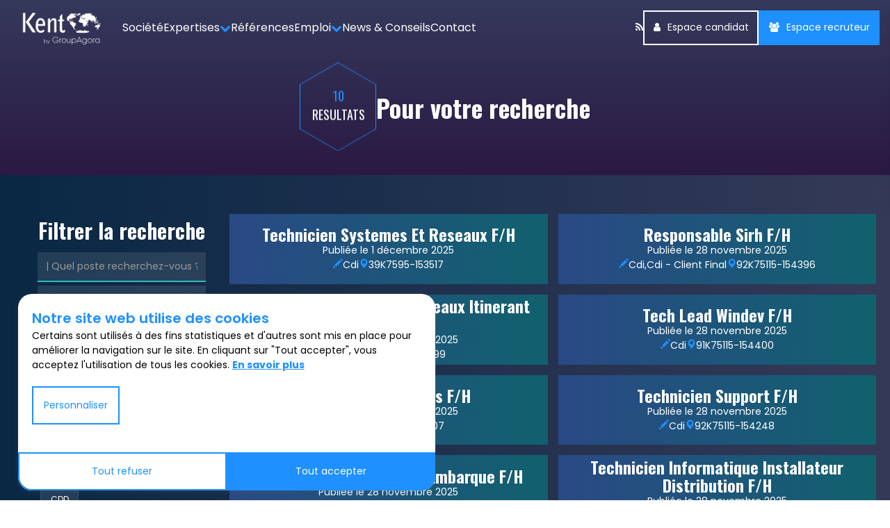

--- FILE ---
content_type: text/html; charset=utf-8
request_url: https://www.e-kent.fr/Offres/Specialites/243/87
body_size: 54040
content:


<!DOCTYPE html>

<html>
<head>
    <meta charset="UTF-8" />
    <title>Kent, EXPERT EN INGENIERIE & RECRUTEMENT IT</title>
    <meta name="description" content="Bienvenue chez KENT, EXPERT EN INGENIERIE INFORMATIQUE & RECRUTEMENT IT. Offres d'emplois DEVELOPPEMENT, RESEAUX, SYSTEME, SUPPORT, DATA, WEB, DIGITAL." />
<meta http-equiv="X-UA-Compatible" content="IE=edge" /><meta name="viewport" content="width=device-width, initial-scale=1 , user-scalable=no" />


    <!-- ********************   PAGE CSS   ******************** -->
    
        <link rel="stylesheet" href="/css/main.css?Ver=1.0.7" media="screen, projection" type="text/css" />
        <link rel="stylesheet" href="/css/kent.css?Ver=1.0.7" media="screen, projection" type="text/css" />
        <link rel="stylesheet" href="/css/radCombo.css?Ver=1.0.7" media="screen, projection" type="text/css" />
        <link rel="stylesheet" href="/css/Slider.css?Ver=1.0.7" media="screen, projection" type="text/css" />
        <link rel="stylesheet" href="/css/toastr.css?Ver=1.0.7" media="screen, projection" type="text/css" />
        <link href="https://fonts.googleapis.com/css2?family=Poppins:wght@300;400;500;600;700&display=swap" rel="stylesheet" />
        <link rel="stylesheet" href="/content/tailwind.min.css?Ver=1.0.7" />
        <link rel="manifest" href="/manifest.json" />
    <link rel="icon" type="image/png" sizes="32x32" href="/img/favicon/favicon-32x32.png" /><link rel="icon" type="image/png" sizes="96x96" href="/img/favicon/favicon-96x96.png" /><link rel="icon" type="image/png" sizes="16x16" href="/img/favicon/favicon-16x16.png" /><link rel="icon" href="/img/favicon/favicon.ico" type="image/x-icon" /><link href="https://fonts.googleapis.com/css?family=Oswald:300,400,700" rel="stylesheet" /><link href="https://fonts.googleapis.com/css?family=Open+Sans:300,400,700" rel="stylesheet" /><link href="https://maxcdn.bootstrapcdn.com/font-awesome/4.7.0/css/font-awesome.min.css" rel="stylesheet" integrity="sha384-wvfXpqpZZVQGK6TAh5PVlGOfQNHSoD2xbE+QkPxCAFlNEevoEH3Sl0sibVcOQVnN" crossorigin="anonymous" />
    <script src="https://ajax.googleapis.com/ajax/libs/jquery/2.2.4/jquery.min.js"></script>

    <script type="text/javascript">
        // Google Analytics
        //(function (i, s, o, g, r, a, m) {
        //    i['GoogleAnalyticsObject'] = r; i[r] = i[r] || function () {
        //        (i[r].q = i[r].q || []).push(arguments)
        //    }, i[r].l = 1 * new Date(); a = s.createElement(o),
        //    m = s.getElementsByTagName(o)[0]; a.async = 1; a.src = g; m.parentNode.insertBefore(a, m)
        //})(window, document, 'script', '//www.google-analytics.com/analytics.js', 'ga');

        //ga('create', 'UA-40069153-9', 'e-kent.fr');
        //ga('send', 'pageview');

        function enableGoogleAnalytics() {
            (function (i, s, o, g, r, a, m) {
                i['GoogleAnalyticsObject'] = r; i[r] = i[r] || function () {
                    (i[r].q = i[r].q || []).push(arguments)
                }, i[r].l = 1 * new Date(); a = s.createElement(o),
                    m = s.getElementsByTagName(o)[0]; a.async = 1; a.src = g; m.parentNode.insertBefore(a, m)
            })(window, document, 'script', '//www.google-analytics.com/analytics.js', 'ga');

            ga('create', 'UA-40069153-9', 'e-kent.fr');
            ga('send', 'pageview');
        }

        // Fonction pour désactiver le suivi Google Analytics
        function disableGoogleAnalytics() {
            // Supprimer tous les trackers Google Analytics existants
            if (typeof ga !== 'undefined') {
                var trackers = ga.getAll();
                for (var i = 0; i < trackers.length; i++) {
                    trackers[i].remove();
                }
            }
        }
    </script>

<link href="/WebResource.axd?d=QKX1AO1vX8ebWKfbb4eOTPfSyEVz8-7IyXwjergeSKVhRvATjochumWjwQRZYakgjdqO2P0w1quLrd5SwosSxjNxuArZxb8BYB_7y6o2gQmSQJI6rE5WWxgFTiWFJ8Wy0&amp;t=638671894180000000" type="text/css" rel="stylesheet" class="Telerik_stylesheet" /><link href="/WebResource.axd?d=abSXP-RgNuAsfhlSYpnpbPgxFiy4QQiyJ_fF1y1SWe51hm9gVasAyKDU3ZW7LQ_Ub6PyGJmt7LAjQRxjYVaabdMtwvOKO72r2MBUUre2CMV_6IEdec821s0fb9ssRT778KF40Gx3E2GgGwtNcRy7uA2&amp;t=638671894180000000" type="text/css" rel="stylesheet" class="Telerik_stylesheet" /><link href="/WebResource.axd?d=VdPoLqp1pEU6N0-IfFplZAd7aYobcfSLz81dS8zti32Zlhl4r7Brq_ViWXQIG3XY9SvYfEZrHcUTpVC8bsGTnIbiCuGCo_m-6MfiugeI_82lCYJWwm38F1m1MEFp0O2m5Y-oR8NAdGQJd69KLwY4TA2&amp;t=638671894180000000" type="text/css" rel="stylesheet" class="Telerik_stylesheet" /><link href="/WebResource.axd?d=6d0ORl_GDQ8il0vfaye5YRBVbP196zDXSS03EMD6-79kjDKhrO1r9B0HzaAN4o6UPg9P5oSC3X9l7Gq9iVdTRlrAAuGpPU_u6U8YoGNUo3DsqIRt7v9WSx7PEi5SLYiAC_9-ZplHqTKayLs5a2_e9Q2&amp;t=638671894180000000" type="text/css" rel="stylesheet" class="Telerik_stylesheet" /><link href="/WebResource.axd?d=jATR2aT4MP7vIvfz8UagJLHid3p8OhDS-bRvPIF7p97JdCZP7fm3SEd94RInY-GM0YvmdY6u15_VAB-j2b0UVGYrSUiRgGcLVpm97yGFY-IunHBOJWItq6o6CGNq03kV1BBcMNV50CNU1WZi-34F-Q2&amp;t=638671894180000000" type="text/css" rel="stylesheet" class="Telerik_stylesheet" /><link href="/WebResource.axd?d=p45Oy1RPohRCaKQauQ8d5417HIuyOmE1fdKBbtfMCdd9rgmxOnEvrqPaT0qe7C4koPYiU2YtcySam1hzkVdrx43kmon8yScNQrmUqJQmM1w3OaWPdq890PLVwXeycOafXfpLPY1TO4TV4jgdlvMVTko-Fa_TCpyRn20FlkBpRq81&amp;t=638671894180000000" type="text/css" rel="stylesheet" class="Telerik_stylesheet" /><title>

</title></head>
<body>
    <form method="post" action="./87?smetier=243_87" id="form1">
<div class="aspNetHidden">
<input type="hidden" name="ScriptManager1_TSM" id="ScriptManager1_TSM" value="" />
<input type="hidden" name="__EVENTTARGET" id="__EVENTTARGET" value="" />
<input type="hidden" name="__EVENTARGUMENT" id="__EVENTARGUMENT" value="" />
<input type="hidden" name="__VIEWSTATE" id="__VIEWSTATE" value="KG/MfFiTabZ7SLmIY0FLq25Yepuo+9z7I7Vai6fq1NA3Yj30poQVjXNtidSvmqMQPr1IDJfJOqoFf1Pt2qEigprBJlVH1MEWKRG5LMR8EwMDQM2gn5zv045XvoWTACEzDsygjLdM30ww1kST0YvWEzGP/Kqw/IuoDWpINO+iDe+JQoqEEgrQ/bfaimrdutPW572a5WUSdK8wH+9zZEGrlQTasxZpRsOIFo5aHMBLgyr66zjybcgqrjpTlFRl0I+uA+QMmm9Evc0JfMHpqliwjhwvfczli/M7VMQ6vtXsdjpDKqVunlDPxfUo/v6aN2EAf8ewHUU+kC7cw1QhlvNxL1FNTmP5GdJM9+TCD3qV/Crhg93O2Bch7U9V6kXz/[base64]/IgA9Z0oM+JJnWrzNMxT4CZ3hd0N1eiHkrLYWRovIIDDDp7uIDypkXqZ2NjsvckxENf8xHS2hu3duxvrLc+AmPuXhPErx8wzgIUGDjYr/hfESZ9CAixDN/jALhhUT8aex9/3W7ep780fenKL6QLYiPrYm61LxMdR5kJkaEsdQYqzcyprgpUNYg1XWEmyJPqy8oPCyUYpkos/VEyJ5CZwUOZ5EATqsl9/+tksUXrM+WSDwCFAENl3C+oKNVxM7SmKX2vP18Cn4Da6/2VPskHgWVIascIiMlhheMrFLHFYo2ydTok5GBArOQH9GSVYJ41Egr23S4fdGXn1nQk4KElk3sfiRjMRqNwkP2+vNrwNjkX51goAMM4ibDQUk0wPLcKUPURfB1+O3X+I59EAg1ZPg8msXIF3VxsWXQd5rRQYyHLCv4JVnNS6ejGlktMMZcLm51z9xYzmrlKUyFzc/v0749IzWonrETDdDkj821oTtzrY2Ojd3Zqleht4WSvgoYDKHg6/Yb+92iL61KiXmt8thJJTDNBSxheJazYUynXef2ciu6dzJDfIaVZoUEXVYPQd718Y+9RXD/LiGbF6hrsGY0LZ9yGAYomQ1TzzUVtU67U5/BjhL8ENnI0Vi5cvXgdJoGYGUuTpGg5COj+BP+14Q2JFkRGeS4lfRTO3dXG1cWg0Lp2jIYBL6BkgtzBtqkxc6ssIThAM1B8t/rWKvGIf3udFRSBDrq9vchTeNDhczluJ8k7xybbN3RWm2csGs1NxtNNHYDkleqiwjmufHjLV2dYKYPUS9LaOz9aVWAX1FASfGWQxydHNdcm/DIdDqHhD+msaCsrpugsfOIybwwa0JdD24NgV0iszoir8zND3KnnelH4MVWBk5ltHcViYwSeFlXTFbTJEjN8bvdZodTQocMtzlg0nkz5BI5N3266/GJKN4tQuMQL5bbXKRIDb8qIsf8F3gPYj1I+J73DAtQAyivbws6yckTIAC4k26vEY5Y5KtzULVHvFnHYDBEFKCHzAN9TeY2cD2/tMzM0WMazqTFkrvjAO+6eSVuLA6DJ95esBRPEEcHjNXpb3oLsVYsvW+3SqCW3LAdPIzH/Oe4co6mvsBNbWTdBsfkei0dOgp12FG168SDI1lFtVcKVY2kV2pNIUaminGxVwvGj0ahx5Tv0vMh3dwDwl5ZHF3Cl1uRShpXjGDACJLgjvP5WoefY2UedC/[base64]/686+sprXf9o4E+JiiKlgNRuwo7aGQkcsVgVsW+dXU6zPAQRTUj71DJROoUhTqNRF2onmJtlaybv1ozcCMhqqnXxGWf43ULOZaMJ+b3IfOf3zZGeiZllce0aSDR2gZU1vyYhshQyLswnA8e9LqplEGafpAw88R+hxsbrofL+tOKTW4EZE52UY6seZy2o0bgYAUv7fJ7o/7TYxOradjH20RqCuJYKfNlCycxfhwFamjzTwOqVl5ysF8HCFGTMR7y5xiOs2lgpVKRCtmgUMcZLVk22x6Pjz8wL68sMZHozzccMXsR+JTMbe+tgTqGhUPD9k08uZOhIM1Av93xQomiWJjT7YACpCIojN/DYLeJGxIq66JgGkr5BZ6Tf5jeSXdNitH0m29D/9p8qR0XFoPVdmQKibKjO3iMoP4pcGVgOnkvMeDlvtISVCk4YLhIHFxEq4CVCk2xbldggo3nldoqODGWM0UHViBHVk/2unA8UrZbdNhS5+FSR+nygOieyCkqXiM6fPCVt0gMEMAtAmtF0cAH+PdSq9cuISPx1yOMsmobuU/3hBhrj7C1pYTZ0PgMMXmtlVFGnbQ8RTnyaJwOCjNWMc03nM5Vqi+oFy6Tvh7dX8S7dTiwDB85ethCE+nUB62B4r4L8DFCCt1tYoIIEr3l3bIUgLbI+XWMXu+6Cc3ag4FOqdK/jEhOkwjHItF7WmvkL/a0mpxD5ea+rNBQCeAUlJv+KJbF248WbaB9SqWCDDPGD1UMaSWqKa9IW9Abpg/jHdFrvww+P87kl/lD94SC83daPZr/XExgHNYSv+xobJTPuhgVfzFq5bfcgilW4txJGGVe761AS3rgnPn6Np8zllSSjaEwx3lPl7/COL8VwY5ctdSG/G16+Tx1ayRvE2kUUi5INjBDe8TG7eYSONHitwJw9q08y9jv8pFXwLkevjKj6rJg6AHixIQYAGVn8ns58y2tRmDJrAw0pwmVg2x0Ili+wY5aR8Suf7jxp9JR1QAL0/WowQ5t/s4QKxviDQHeojCrueKhbmHt7/XctJqoHvVW+irg+9ZegnyHeyFK0RARDNoC+jkG8+5sjmlOB5ILZTjJ1rhOqToPcY4v9VkB4oh7INxXr5RzRDlEEMZzQmlxFtUYW34z+7kr+Dp83kARdbmMl8Ad4O3Yo9ROKTjZRu6G82d4Z7tBiHzieQQpQZKx/HaRy3nmcMCAwip1jZc5UailWjccPY0uqHHY6s8Tq38KTJri0sbc3IS55GuVOLi/NOl0MM6Wf4voTnPA+s4NyN9ja8QO8UcfIgKFLY7D8EK8wiU6GtaAtoHy4rItaF+xRz94ZMDSRtTdu1e01LjTIDi7g8ES3ywk2/0whVTA4wqoqrY4cbKLPAP1Rl54yP8Vh7XVTQkVemO1yzyHkPCjxjia5xrz/MxhMC1q/NxM82x5OwNzbezIINwySkWILQddXTHcI5UvyqQ6WP2SpG531h5gaZTtzYIgQPNxnuwd8XiqO2m4FepG1bCktwGu+xe0n/36GBLP9Pfoh+UaoQkymuhWP2n4FK0sget4ujB8+blel7Iv+MjcK1SfjA8KaFn6Gu/xfzVfrQV3N8u4bM+JD7au+3zchLDg80Ox5ocl7UmPaiIz/I9Vey91kCW/729ZrLdE/Cio7UlniWsKxAUH1Tzs++41XAOD4w13lIU+Q5zl/Ljw1kVLnZnVJaL8Ee/m0o5ynr4wg4ey58UamNT/E/YTzaU1oLHu7GRFdublz9rScH3FAeab1Tj1xOV4jBqbx1VxDKXa02xBUX32cX3DPrq8SUlryiGKN4d3V6Y0V0Ua5O8HTFRhc4IhTdzW095KOPpnD6EwLwmIOJf/odDyrLO86kLw2CJBWDzFiSutBRH3D7pNrJgIUPZzHr9aw+RteZ7Hzb5aC/[base64]/Qw5R0vHZ+IZBAKI9Q99xaj8MxJ12qeu5R24PweP2kSjnntF9AqClLwaf3sFniUUDt947rny4Cm2HBb7IKjuIJMwvhYtyzNxcHUx46Uxa5EwAhPHQjxXzkPa3JPrjifOn9jxnM4l8Z6xMlnxXSoG/ySAQOupFSNZJTGMQp1p6VqQWkdCRKWrvNSF0LtF4sqJHMwcGbiVRLxZweAzI4pJR+5YgVS2y/bMK0QMVpxUb9659Sn45qBO/xhmuLhs3QM2jpEawCWEQ7XGVqZvPQnSWCIQ/L4WnOTSWEe9SdFmYkyxIBqXJk8L9IA9Vlp0jXZAbHFEuL90Zj3i/DW2xmLFXRQvgu7+h3Gzl6MkBkT/gDx6o3XDQkHHZd+07Nv6vWYYwidieDK6xmMSRnTP1B+zOI79Qld5dcmrPdH1T67yP+WlCqyrma6AF5xy4OY0UE+MFmWhlUzh05Sr0abRRYrp3UzTo4vxTBnp5kIqxJvo5/X03LGdwNZc2K1BROwJEgDVIP5TXM9zCbVV3eVInwA4aTFxDNZ7ziEoZPRy7LK/vobr/LUw+0LUzs2QJZiczqpn9nkQJwanbp6Yqwff7dRm9gKMGTwR5PpBsLhnIFXuO10G6C4xY3NDdg35XYa6wySeexfxlABcPf5Vbf56+5bX+/lph9FBA2NRnSJC75xPINQ/c26dIKvE0Fn5SaXzoFnpOJOXdS7WPBM7jmOyVK6l9bVWcq0gq7CzS8nbxd6+3ZpBRnK/Sm2L7ODICxsoDpsDLFC331fnKkuyPNxAWSUysr9eKW9qShKHNCpjKuDyBJvCqLSluovbVFWkoeAM0xZtQMmw4LbWhiljx8bSO4baloM4aBKo9N922zHiyz7fPj/UmQzmXSfCZ175A7XHSWuyj7XnKgywEuuyMGOXt5v2eItVR6XNsEy6oHxd01DXB/ZCLmr/95e5hq6N8P3jAe+OA48eJK8oQMaPv7lknhJi4NRHF+4DlMqitvEmGzTD9Yu1CppQv3dtmUuDivUkjtP4lpLRyQoPyDsNlaAc7Vf9fQDgVzHO/prMmiXTcg/jCsBVJxg9aq7bhf8MMgjzwgjjC7fKFAv64DnC4Cltjl1nLeFIV+1T1OLEtFSe5NkA6xrjqP+nhwk+C1UO9dY1zUkTq3LZ8xEi0C5pPx5NRTge+wmdNW9uYgKubl6gv4W0XTMwdGNPNKniM8ZrIFHIP4E6n7bdoRQ4w4xvAQkhx5X76kEoIVluoe+3Hkv2FArAT/hOP38i3YLqfTp89QB15pbqfkuRoZK90aW7Nj61mB1ZzllKLQygAPB5Jom4icSqVKhzRJ/vbZx6VVCwMHvmP2Kpb44+CGIDgMJtD3CUiEzypp+3qQCVYBptwlNzxhTmnR9XlaDbWXuwrL95qL/9ZbXCjwscdzXNnbt11K/WPV/WjjZxzqA7qIgtCvN96WbMFwHKCqW9QuI0qjYBqa01bKvaQGebTRko70Y34e4h5ZshQ/l5kwmWQ8ndZcOaIgwteG4xYsjgth0H/prG845KD5kso4dvT1fyjHSEcWFyP3/s+GrWEUkrkhDQ2DJy5CEfm0tnLlzbTPVZbYL9+ubBDhur9etSHhfGxY9sMUy+yI+M+TY6dM0Fz8Qk1mkybeTb4xUjuX/ry2UWv03qV/EpJ/O9HhAIzEb2hUZnSIsPCnpCTHdifWqBfV3ziJY61tTPk+LW2j4a2mDZiaT3yfqZ5dhZVCPYNTyFguwQQwou2ciE8OZd7C4P9uaRCCIt7CSf7jB35YjmJ7fbVb/LaMFdC3xNVlNsOOzbNQRiDZ1+XmjgVhWhI5fdR7ieb8KZtofHu83AqLsk/wso1gYXump2VtVOdmDL1/YLwOG7wkR0kHZqwV74f4UeD4eefldhtmhgC/CXZ39+Pp5QEu8l7MRLcvxE7EY9o5kEp+ka7cQkR+hZu2EWqX+pmymPg+dbL+lSxZ/[base64]/Jmi0XPY/mz9o9giRleXA3zKTD+NSjvawn8JEVT683HGmm68VpbK2BTYDfNkyOxemIB9TPa/2C8DUQGgDKZNZzgqR7z2RHNShqutytxCqXIq9ph8pIXaFac1a5C68HYjTllBKJ4/5GZbS2f8yx3jWkaoyWyAtOvr9xVdmGXR+Zl5K9GVJ94NFo6JR9OtqhYk1qAIxfYhJBxCLW44S27c/wNV+ClBY+EG3dnfNaqok9HQxZPd82bJITHI31KwjLx6VSDR9SJjVGWH2BlHiDnNMggutR1+LPTtZ9DVxW/LsLtW8qJaZVtuNBvobJZHc48bI91frF1aIJeLeYS5y/YekyPl2oh83Rws9ER6T3AluW8q8adR83mxEjuAniY7bf82kjKU4QJ+td1ay1VMGPytWEgIrrh/O9hUcyEfHcKczSoq/8LXA2gciBZuMDSsh4lDnP0P+9MJrpWhprr5IPIqQFGrfmfOQijOMDO1eHyxF8sHY2VZEgZ2G0tDvkJqvkbSoyCnl8UluyMdOD5ExTjDVcWt8GYOiGzkErOMxQAQAnTqJBrrZHJiKTX473mbL6Lor1uPDyaf26SwkdpBS4lR13xeFzFCQomomZ/FfqXtOo/GYCcubA96OoUPsmmEMvAyMeMfUAELfcYZ9ZydQBOkYAy3RYxGRNVV7lMBa5qBiPIjWV82Kq4gRXrq1JaaowEZNYh+xuSMVXK+P5C0swJ257/UN4hjzGbIVvDPF+yq+LzLDha6gsCOGI/jXhtqGVkrXtFwAwJHR1bDNVFUqGQGtzTc+eh0SKvnxeNGnLcRdAKU8zqrgId20jOx5YW2Ve/AurwNmAD+K7aRgqpUXNwuTLUOeWZYdsoxBLFnCMA54olFZwV5hJkiZkQOX/cOj+YDfDS4cVb7nRTjFdZL9Cnn+0Dd+QENDHSZMwMYXZGKDZpts5s9M7OrJdCpGLXZaHiWqItkySjqHDrryu+IdVVvsgKH+JyVSuxUJWARaCeXxc7ARgLFA6M508lf12gYQGc5Xvp0MAza3dk8ypu7FjIG7LTEk47oirK5I+iWlfX/AwXsD+qUhwlEmI2TP8q1M3PjMBep9HnxDo2RZJ0psJaPOc3gAuip9J4pjrs2N+RwpkcguGSxyvH1+K/AqNLolMhUaCtDHBPz9UpRhgEHUnwU/qf//SusR0gbnAvIVc2bTXEhUgyVSXlwxPiVMkZzV6Y5/b1i5TCpjHTz4Jt89U+XGJiZsWD7MgDjlKdiVt/N/QgFkXeh/NA2YEGji2JrOyjgk1DJLYdgNyUlD5gv+yBSKcmhiPPGI0QJqo1K4/T7tc1q9XP/K65EMR+WH7uj+UJYqhq6N19QcB5jpKCXgkj1wMcQrRfCejxidnYbRIIyrSf4YspzxtcPU12bdJdWtYL0XI0ptZL/hVuuD1A4IuLYvVd7AGXTNzDuyQMy2ApW8+gOp7TIMxCp3qPC+NWia48HM4pB0ebwGwdcbgtlDKHvvcpUcWUnjWHjYbkw+aDx77NZTnvG9qdDSl9Ama8JrJYB+3BMpJdt/8xkKd6xT6dO+jww00iU1vhyfcICVc/oMnRIZ8wXStXYangdIASTV+5c2x249Me7iADZbH9t9xSqu2tMmINNqCaYYbAeOJ/lZvR08A37zMP2wJhInlIkbT3gOfYq26IfnS9a7qYE/4IpBvxwkynTowbgtLodJOBQytgARGIYFzQlcZfVEGgmtnOhvZAr/OdqS7uNAYW8SktfUyZ94VrhvX3ouyuoynHCDVV262acuHFhezVCaLg4S5I3YDS+sBzOjb7HLLSSarYRh22BJe7mDLlH8bNG5c8TuIwA1abih5q8vBMReP4vLQODryWb41XhpQ+DtVXJsPCK2Yu8uu/KZx/XvSF3GyssE+iCkMmf7kEypE/[base64]/NVitTbDcmNExWYr1PBO2fOonRLhqfHYhsEEIdR5HuJ+1zed2X1KsTjQchaAq1x1pIWPZBSpzhpKpGcTJX0ki8XRHkNiOGnJT7y6xeaASEEaTUgSZ7lT89KWty0MiOq2fvw/kmjbkJXF15Zxzb9RfMQG80MufmA0xkLVuwwBU2wBRd2CP9NRA38NCGYN2tlrPapK8w7tDVlfcJSQUwoHhw+pkI687zDQtrzZkxPE/F+1YXQAXc7CH/47BLHAJtXO3DWMSehzGxhBr+Aexi9mmgQ5YJHJVqFVVHhKOQ+doMytAPPZztgjYcLxmljeTz/skSJrN/QGpGq8ujSPyJJOohxa6xoVAdgh9WGsn6H9FMsO1pOsS8QOzYpVBSUEao67uXSTgVY/4Ve0S3MCauFY+m8LGJ3nI1jDOJFEbKbvBGJ1EDWyKritZ4Fmv7Ca+c1AEw+h7pTjFxENpJRN1JLY83g1VEw7QEueUExFLsS5939QZFNqODWPmSz3J7kXdEgNhbKPPYpam9P6PMSo0boFewDQIs098suppSfj/reNX8U1j239pyDVyzwejOmduLQ8rGiU8MCkDQCNLDyJdCb/d4eAN0rkiEdXTN6M8lC0nkPgtLckm1H/0Jz2QNMejyA2P3n7XLl1HsgDunXUYNw8N3VjNs4E931wqWQx5AYGXb3hfuBoyPyvcufeDhV6NeZG6xqDo2/g2nug9ns9D7EjeROd5QM9V3C+5345xYIQ/3k96n0bllCGYpRJnN6P7bKLTSZ9djNS8FTqXU2Dd+A6ldWGlVpc5DdsyK5pqrKy0Ux6+H+nC4mukm0FpOf/[base64]/qH06VrUfkpSs/zeiyUvQbwuC87p25Ntqd2fHVrElBNtn4RmLCMzw8sGG++uZaEwwYoQB3H5cr3GPuCX/JolC+eRSlvTt4hDr4AVPXw/VoYbPaLXkqPM8QeB3ua4xvQpQI74llwHRGY/muLilmNujI/wbpCI4NfIqg4wEXmRX2dU1cKgkywtPOrbTItGpkSYLn3+kp4G6qVevsPnAt6p2FCZ4hxAp3CEd1wpmHpD9mUqW5QV65S6e9jSBbx5DAapcQ6ISVNIiwEcLBzmPwyCPOi2qnrdZhVzLpR/Kzxhd3ZUcA7X741eqlzmPa5XGa74IJWvcqyZUqaMVSJKHzfbMi09BB3QJG89UC4Q2hIsmiSgGnm9Bisbr+LeUJa/7XNJkzyw6m/0DdLfOr0WJvhGadDjqOp8YQsmbCbAqQ8FyY35xtc6jLo/moaUiyDb2ijskufHGPWmqW5oeSNCdv2/e2bpCYzl0R/JKuIPlMzTg+lAMXEsl5xxJ7kPkH9BE08zmgE1BvWUByFoEu8drEdhbeArl4/3y0iwNQkv//XzG6HAVIBlNsXFO3BtOlUoPm1CKOsS44Wv0vEH6HmeG51bqdxescmq7alFt5lQ+k3A1yMSRa2uYF2rmJsTqVnCWAU7/5aG9eTBlaxKN2IRKbj4wLzhePt474UK7hFuzqK/cD1giZXXQC758vZgPutBGQorrfz2zRoXDRYXHO0JaQ+rezJLAg4FKchtixAEYyH3dMERJVDm1iH+Drx3tu21i5wY2b0F/167xIthfL6K+yONeJyw5ED5J62+eXa75Zf0QRJMdMlG+2dAA4jHJ83NFMoUZ2bH1rSDlIcKYrm5COgSq6Tf9DDxJLzxt0DvFrbdZSsBy2ZbkJZmbQgzGgqfVFQhLtSXyW5Yw6h5EokYRe3tScCG0v/hcghy9S/vHuMTtcJYoV8AF1ZaDGUhnHZwS8/R2E0vD47ZjOyOx9o/cTEce5jSftRHTUE7NsWIdgnc5pCf6SylQvSybPxDu7jajyq9Z4TUm8rgsrB2iEXK2OxLdwWYp0FhB85iau53cYtcx0JVcnOzCKQBLuFCjGsXNEUypQPcE/MquFiuDaMXxHZl6H2YJTldunBO95adlynQD/mOCzd9nnTvqzmOq6Ivkeock90GpqXylPTiqGqnu8iVH/VTqiCafUYwHAOCyMETPq7lcW7JGZluPJrJZ+K5x/8/A83pPDZ5ibc6UBsyDULT/LsgFhn1uvhaE5atXOSom2z1yXE3lvynTGv8fvU4m/aqJof2MpVDucgGMlSTTVzsd57y/+asCJrg6Vd4SE9OIgRgOgvpiSvcEeYK/OjRy2P86+XamOjnTvGF+1TN/yfIXdKsMjJcFSBryJxXqR4bSFG9Wk6zZiMrfASieVL3PGHEMwyWjmeLyvN2aLj+LaOaM3OhTyKGG04UFC6T8dxLOBzfl/psZyy4hzD+T372dMFSBiKrZyZrGSW7//6vWHiaxCh/JcmCQZ/mLPrhmpapM5shgfWPTvEBapQ5XZxvYaIK54NA4FOMz4Rp4hvxw6L/OXV69Ma0YsxUSNJAhBw9SGiCpPvS2tvYHN5m9owtpQtwLo/[base64]/RpfwsLhdgLmzKBISNZKm4KMTL6j9yXsvorUxqY5bjRcLMoblwrrbwJVjC7zA0azU39ThDOUzSn9ozopTWThXmhOMUgcjSXWQbOLBONeEb+5cjQd/ICF78krixt/[base64]/rFV8oPyS87NXSr5t+n4j087byqWxdP0hEqBCs8BWyfVOt7DZtMLQF4ouAcSScgOfmMsxvPIz7OWx6zqLExxBAXDbqQN3OBHPxzjexZ7SB3+vxjQ0ZEGA0+RUA9wbS+x5kaKpA43N5MYvsdhjeoLdw7PSle/[base64]/iLB1BsYCJcGtNuXcQW+MH2QfDhd4chH0Fz3BHGpgglQnju9d21/4FJdWHOihDSmHCX5LmsYwnYLTuZUIJ4dr7R5Xgz6jpvKgDBYfrSdlBW5tUtrXR2XPDv/sLpWB/uU8/JwxRITqfbWc8UK0sUZaONcgv5QxhrC+tH7jXT/5z3zyWGyjBNsjSRid7U2UjahObBnfSmCcKcSEsesfTXRPT5J26zKun3LIiYEOH/7LBcCzMuFZX1/U5yM89Zc9Nc6D7K+J7/YURPd/4GLSECIgl9nCQX08s8vdeTxlZFodPgwjKnLbz3GnQIX7ZIzQukFL+Xal6vR9JZdQyTrwKq04jofh7+2e0aVbo8w5PhT2qa9ppyhV6v6myffyrcIKZdVaDejrnhs2e78diOuHZHry7GnqkUjxNf0dWOG/DM7INc2PUZBCVZ3xo14OCMQMcOVRp+VdjtBgEHSIlyzfENPs5R+jzRhkGDvIkx/AdzAa0zwimwpLIhiwqxkQwTrtd/1GHF1BkOtazIS5qZ8QYuYNc1bESPNd/YmOKA8qvHwt00EFk80sNDO6Q9dJn6cXwvo6Ei0Nbd6XJsRdytmAMYz9IWw2ypWRNGo2MNkBWtzr5myuORI9i3N4A0N0c/T73XTeTaHRniuuHOPnxVdalgx6LqW5pvea7XgbwFe1RVDMpSumicp0680lzYuzg5x/xzB9ZFf1RS7uNhK4MWh8ZLudC/h2X34mNEVaJqNGp3o9nDwXv0oTf4CauAtdNBwwfc22utOGLGLcmYgW6D/N1fdNR3v2U4zd9KSesKvc3kCr7azoyoUz2VzRBHxexfQBVskvNpH5pOgYWuY/IC/o+A6amFq/uBD9aRFmco0PoG8tsbtIymWb/YIZOw47G2vDP0HBp9p853XvwPxudL2mulcVYQL5yNJB8/Nw052Ve/D5jlpfmzXggQBoPggXjSuYRRInwcZrS+isrnpOXuhCAZqc1M2FRDVm8S4AFvR6ddJsjB52n0P9SCkgal17/cpy3LhNBGsN0V+nXOX9DTYUQdp8h0fY/fLdz0n8D50kWAvQHYWK1iTxnNqTJ2PUilNz8ET+1nZvDGq7FEjxrsfHi1OsAN2fTYYYYYqLFJ1wSRG+p2aNMZxr6i/y7VxNVxKB9d1okCG0DhRQr7x0nAQ1o4BfXUeHrmVq0sKLiTPbSvfUi8ov3ihv5193SUjN3qSI6GDM1g6ly8DY6hyDgxMk1RggGPHH4VXYFXDa6vwiIOHQD18Tb6BXeRAj1p/Eeg2i5+MqMhNYko2sqeMwxN0GHECidwrbgb2Vhwn2XpdUGbEuP+qbPicIoAQqMIAyxDbStVdgoJLGH1ps2NGZn754y6LoYy7r1Nyy1e4see2uloh1bAMczO18fNQExCqFy35n0euINaEIWOmfWEVn1pNgv1io/sIiONyedX+bnMvJAZLyos/NAZ6p2umDwWOQV4hRzAz70NqxG7LcoMlL73O9uOtRqdaMMEE6LrWOV8zyGNqRE+yx0vytSdIhEAGahTlWALNIU50Iwat1BIeEHjqRMuDMCbCdGsi94Lu8SWAJ97nlp/Eims47JWhKpNLKS+RayVSCwHyxmQOsCSxGW8TVuvXY3aYPvBuq+cz648CYv1cUgyO9FlZmRFwTW+5IYnabf2yIcBV45a8CRPV8XkmRK1tCot0B+qYxIvJaDvqD3v/[base64]/LQFBkZpf4NYOMJyz0HTDT8o7bBOpAWBATIZYq5ekATiKRUlTYFtl3iZ9kZz1u4A77XN7975o+/TgwK7OLGmlQIr2Ygd4Md1vDrsXyyhNF2CU1IX4Y69tsYK2Hm4TAnMrfmaYjQBbxzrANfjEhJkRxgYusydC8Tnk9/ThNHe03bYWWzA2DoL9YdGQ/[base64]/CiUlNtSm30hNY2liB5lJH5s2+PR/bfZ1vLnMYRze4WUDDwpamxiMITIxTZSpz9fp++uqAKt/UmhomSGD6QbdN/o2zBbK1XQADIUQ/8RQNg9k/q63PiWug83tV9I+jLcXlFpFWJ6QYb9QNd98nbX1f/prddybeZHqWvADlgP1r3Mwd6yMpN+7G9s7JeBz0H/xX35C5lfHPp6zmuBKZYJTycebejarTgQg6Szxj1vOqah6fEgfU2KBYfZuZ7KhRlUM4zuAZtV6xvHz6j5uV1gYxKFjpe8fbfe4XgpwJdZOGKpRgqJwHYl3Sqr3N/om7u87edG2fKEpTZ41Gzq8MxCJK7AMvb0zXJo0ODIwXtWb2TgtZGTtmxrBSpEN9ydTyM0Bvi3vPpQjElr7dB2RZw9VpBWnq8CRmggdzJhFfCcgptW2kIh0UoyJPxiJ+Bh1AmsltJkk8OrWV3Ii5CB4LvA/I09WaE7ePIy82A24nxf3tjtbQIwb+UjtC9oKC/aL1cYT3LjRfHxDBblrv7MhI7lLGpjNhhLTfPoksZstMf5loHo4GUvM3HnfD1z4OQNviMYfQQxEO8ALgtlQzHIsUWO30NgiRhY1PpTC14maXc1weoNEFtNSh0IqLkxLxkRFY2/q7YPI+C9T7geNh4cwUTrtj8v8hU0cP/5qmQP9Q3+qC0zn2NagdOPVUp/7F+fQAvxNJEg72L/t4EugqBPyhOKenTUeIRSG4BO3qB3ao6rgTyMYReVpPnLtQgwN9mg8v1qzgA34CQ6E+AHa/pmAvUDRSIB/f/tuFQpBU+TFWfptCASDwwPAWipJZqfg6auiAXEj/GsM9LIUvQQrRF+oSFScd7Xze64Cxm2sJLHi+nmAtiyvtznQ+nIxj5IVnPldfDCmQVFWtVgyZDhtHUgX9ASvefVEoOcpDghldBopDKEsy0MjE6V8aylwRoAEv4u3EUe/yB8zbLqTnbcQqeVB36UkZMVIi71XR5MQPfHeWXP0QejrIJxI5Ch109pN/rqxB8ZCQmYL9hYBTYk07Vd1N1D1pK4ovYXuyhx/O/ITROf6Lr2wc5X7CbaoIB56oGYRv3vucIzAIldF+ont1Cg+Xwv4XaJULyqP8ThieY2/YUxUMHrjq7mfY4uds/9oHyPqjoGlhgsPip8JnQUJwD84u3fhNbv+h5AUdUTik8axCfzibyCQpQMmgib5ctO++I8CMa2M635lgcKi7Xfi/b/QbsBtWIXiCAVe4EBrCFeiA2OUCSwYXl15lN9kWjK1SeHrUyhL3Z8f1aLAGy4ivx0P5S8ws89hGzQ+e9TymrZuQAerfFBR7uyGbYzLyowQq+ECCE8GWOhiH7gCCpcRNqJeucroj50u9IWQ+RBwp+PZxsH1qNcYxVrlZ9zEhP5FQbBalmC07n+f4bl5+BYmGNOdp/ErmzSUwY000IZUPsL0GO1/UoE5ZT+PM8au/c8JmU2KeA/CI059yrr9LIpTHKKQDU0yP9hZFBJ7R26a9UrZm453nS9dk9Pl9RAGU6PpL3DeBUqLupCFjvDZiKYE0MwscdLD6n/vn6ngZzU26p7+SdPO9Fcbw4Jwu1ENMeFHLZg5roGAbgT6//pRhkD2EvsAycv+5eB46BG6Xht+mJDw9GW3FkGw4emj/Ejidir+DiV+aplguboFkjKqD+A5M5J4ufAqK1p3HXN60yJOO/zmHEXV4nBuwBJTqNCj2/hcJdf9kDhF3b7S7FXtpYgVIu0PSdkMGVu5srGnY3Td2cpTMWKiiUMUirZFh5TX8BcT4zK8hipoZNS2svr0+f+VjLT+x5TUMJ7ULQLrqwwo2K0XeKpNk9Hv7QckbHumvJVxRYjM5V3XOlNtQ8D8SGNLhruenHNEd9mpUDZ7YssZCdmxAQM+w+8//eZVLEyim9hcXZvKkkJzsPdTCv4DtU3MWH3RwicmysJFadzIGfAPNEUPLX4ddmikvYr3gfIleokzb+4QqYzYSMq7toS+nFA2r6/XQbq28iAs2ZSLlWcaHZcGqRGV+H6cAZ6b+N/yNm/OUrkSV5Ys35pPj1zbEOMfaULT9lq+IPnCaB25YY+YO1iyJgnjpNz+k/SFWedjkjr6CAmLv0MpCLWQvaYMyF+gHUsDddQT07BK3Q/STZElhgyLrLlcck25wIfXeNjIGDozOCcVsRgVTP8Ef96ikxsxfJWINUvNtzOXcGsI6oYYpqSDjBfQ6s+3SHKZJ+BqaABspUsGpquxmMEPPzKuaeyeKgXPxr4S9oDo8VfTeX6TuKPt3evAYDkZpFpmeYx7boA06nn1gsHXFus/UdU7MPWzxRKSMlj9Cvz2koFNgcMVx7GFTaPOqHG3RoyHdpft2C/sEnKry8QdxDB9LYS6b+RhxkO2slOHnScIdGfHvamBg3luOEQJC/zTrWqf9DRg7RowAHjF1KkdpX6C5Rn53Gi+cW8jEET8qPuxLnLk9Ap6nRzMun2ICGjHfqrFWwkNTYZQofBTJPY1gGpoczTzfrfjCoyQsa9fh+nAAzbTXfQGYeF1W7Pck9q/CnNoTnnPaakPLmcGMHKmPtAOdAfQecbgc2yHk+Ca2mPOk1Xxf+WtNBXABsTZaxdGL0dG150HTiAMq2pRoL1M8DA+ipF0KRA+3Hc/9MDlaFky1dk1Nb7DkQ3/MxAuVlhE5+B9EZvkLJWo/1B478aHV/[base64]//653n70dyW+t3c6/e7ISkPsKLG/3Qym44Rf2k/KDCKrE+rItA885UmD+5abukrj3+AtcUQFBMCdl5ex1qRAEvQDIGApG4/0tSysF+mXx5PTjQCJslLIr5Mqt0gNA4CykmPJbELx1cHoU5ZuKuXTVQ7eXTlUp9gWp19jAO+OrqSoAwQnvBhMK0MuH2CDX/sVGyCQ8wYwqFxHbs/bqUP9W6RXF1EUrtZa0OT2kbDhg8uMLiiVMZEf1ZlSucbFQbgL8mhBzNdgIJBjzLYuq6eUdliHEEFkOfgU6ALRKZwXLy1g0nVVBlIE/Np5mKJiR7nI1cgjsn/KKJVtj0KziV4GOcn229WP8dBLTWst/[base64]/LuBDLEQHpE7+WHkIJh20D4PlKZ/lWcNu0MxmfCgwWegRIQhi3YNypln/beTGoTnRqyZjzmVnjAI3I+x5Df0YALng9nvIVDmMFTuCVn7uSIQOmiSYbNvLASeTKw6r5XmJXGuFR3ceZI3bva8ZmO6WeWv2F4Da2dJZgn7iYbZy/xoR1N0EUguecUp0Z8YSJVOHDv09W73ZU3GJFBFPOXnSFuLYeHj7Rc/yRMnkgiYlbRckYDu0prM6CONxRKOEAnvfyWzEO8HgVBnaRTqQ2FNHY7EU/71GrtmVDQwkEtQ7EIozeTxrOwSZU5LHQfGDuCeoI/bBXkxwGiKaiUTx/GIYL5cnEDpVBgsTGCWjzv4XcDqgtOl0+Mn/[base64]/93sjgyOAM0ZUWR/3STX3HQ3gRNyutv6oz49b+O8JGlQf2Bxag2D7xMPwPgigos9o9lJCW7GKUBj0Ym98T3Wu1koLNf4BwYmCefFwEI/YeVAKznh9jwpl8SMEt3dtEZXXaIesoObTZppO/p34+F6+2GaS2q4MT5FvzfUXAs4MmKVWlA1hr2chYTRqP4HCC0/V/eDaKumN7gGTHQI2HCOwNMn5GzeDfi3pDJ8ZC3bHDf2IyVRovFhz+eByLEoiYnBRSqH1sfDdAQaow+Cklb9O5VWEeaQYSYqsYJRE2TSSH015XaIdFRaAWyN+bOZmQvNmCx+JZoGzT+uCQQXTSMbJ2qD/ce0xFtMBA22nLxJ92ISU8Aaji+6aDSZeG4ShSr67/[base64]/Sl9snoeDZ8LO9JIWy3aL0nxFPFxUIrpjHp/wv/7e8/A0qJ6GpTtsmrVGrzBiy72YNueL4YbvhZC6vwQAQX9WRa28oA5WCpUGS5LfDGaO3YM/7Y+tyUQRgEyCtJpRvia+pxFlttkdLO4IkA6y3lHGiUjRBKDH8MNFaa3QBU9De1e0kDrLM1J5yV6A8/qyk1gL68pJlgrFKsvjMF/+yB4isVpsvSW3X1Ko47sSMPhj11A4WJwLcslGB/lIxMxveAgBbLGM0eAAscOHNmYhQcXhXUP94ef5V7vYHmh9oC03JprDx9OBlLYgQzmXCsm0cL3sWenJGy0TBpWniQlX4dyBpwteHIQW0lbWDqRnfl2g1I74Yqc9KA1njc2/nQQK17efb9/DYciuHbQJTG0gQeeYe7wQbrVDxwGzFEnpeWdtvXYrvCgtTYE/cwlkKN3eztoeKav/SKgLQgr1AwFsaggK6npA2BuSEIcRkef1d1CpnIhRNNpr7bbE6A4L8BxJ3fViOWyt3mUiUlC9U2GimJ7LZo6pn6ckM1J9bkEO0tJtxxxohts6KgueaTzkXkaoc8QF3PtT/SHYP1nyJYZ1HhwONupznDfMfHd/N76TY5JiS3B66flpGVAM4j5hKHIel0/z3OEEt6fhsNamm+25U5OIFiGNMSaj7Hj3tH+uTeiLnAkqXZwQNmclhImjHWZh8UKfGvfMWk9MqVgwXTBjoi+0aYVxWEpAvzOcILftylKETvQtbTDH6buju7GLd3Rk/DRb0/2iIFxCBDdPB94AAuV79PoP89f6i76IDitQqE8hvQLEjSlw/jxlBiJRnzIHbGmziGIG9k+/SHnTyDdjofFAaB369WqLzS//ZhYWtqltH47T8k6xcGZ/TjI+66E2Y2T4mdWKUO5dD5xDSrcJThPT8DjS9V2zmEKCY3ORDFGoL5wSf/s+uG73NKWU3WNIdybAjmaO3jIs7/x4bZe8qd4aDiKwELqiFsUh3QnZFgz7soLLnv5M63A480ay+bBqhPJwCNzvwzIDb1n8h4sdpmFRoDbE+Oem8NYDKQGAYKLzMCUjttfI/dORljszcMwl4WwdZRvnjPr1fHWjVDIE4k0No/k6DTgVmH/WrWBPDPEQKtVJgW3ogJYngfgGTKsP/OE3+2Z0pxh18a7oezFAr/9pL2mSJ4umVIOouqopOIsafpjippZCqXWotqS0+5tORZIuwgvAdCECkjXV6xnW5NbvCxUp9KkeAz7iqhMCsRluJMCobV/BMczdcUAViIQx7Cva0o9YlWc3zDu+joBiPJ47lv5fZKsAlHlwsu+S2LDUlB8fsYQerELv+noEo605z90lA+1Y9aIsdv/r+si3XUlm6DmgFWWgZ8I2uOILgGHT02QyPg7It8otx1lTAKIHZWSs7Y58lfG3jvjQeT/EL6vExhE/pf+Q9yAGKIGZLhA0m83COxUL8ltorJqmvMaACWn1Z4val2V9i4i+2cSLRRHiI16+qUdX4TRZwmDhR+cTB5OSf1lIzBcDqIUDPtBTWAdDqFpJPlvxbsSTVqGo5h8WjrqbaVBn/xAn5odhvJh3fC7nBRomGv80zQAcfvWMKzIWCVgRCBv6D4wFk3H7s1DRlWhCc36SLueyl0A8bY7vpYRAcihCm1xKd403AVJX+pibEp+AvKWL2BLQskwVgux+PZqa/FZEtwR026kh9kNfHg96fJ20zDbW2sK5dC1KAUGVy5V3X6/gyjHlOQpmILY+byqxsYhHn6djwv5umWG29kezY7zknfyHEBvtZXkledXN0GC689eTqEPPaV7UrlHXsnFoTcrjEo9aZcPmfQOsn8K2DArRKaAKbJLYL6/KT+kgaENvTa6Y+qnoMP8vD+uveZzW7Ai1Pv0bp6hz1zsxeiUfvb3rTsAq7pLRBeGHE9zxwF86AT8l2c2q1haeU3pmnfzHjqLBOXhnu3F3lWuG2Iyl1uYnxK8WbQ3wJ/LiZ/GMHejPRfy9gcIMq1gByizeYjf754i9X9GhW+fkSf7x7OqmnST07fO3gpTb6sZXtPYTGWBs0PViFntf9fnGE4luNOMhcK2/wL+2MsOqzqI+2Gl6b9LbqLwfI9WC3FeGAfID4UvH0bs8S3JZsEAYZlioPFhEjor7rb9gxATMhBQ0VexyDgVEn0CyL8mDzFKbBpXV8FpxLA/UAkhN2ltHdEMAaYxj3EIkrjWVpfVwzdtx/9mNAcuDdtwqAuPY0ryPE3/n7qKFv/baBU40LYEDPix9b9NRrbqs9AXw5Khpk41JlTAeq9tAgPE6fFlTq0Wv4TqD/VNIP10yeqdIXTlUJ0T8TOLE+58PXiN/KF8FoAinDYmPZnvsBZQ79XEfrzeTivzh9sbSC3/xVy2KgRAdZwMqr/xu7ftsq0rfUYN63mx0ZZh6pDiQA/4wns6mHWT5cwjdjDgP3UAJJfvMeLz69saDILuAivBIN7fZx67tTNIDqqtHfL6M5QXa6AH5apAZOOZCCbX5J0wIcz+CdP6FGoGiu46FFTs+9wNcfmz8cnDhgieFH/pVpgi+sEarZU39/dmCWBK3tNmgjn2nlgjMvTjiuYXp5LDK9uoDApJO3G/hWZHc5sCkX2z4Bfm9TiKjnGGjx8FNGaylaLGpcwVvswXiDQurSdtWPdnqug8v2fLL6rZwB6F1b8ZpCuvPqCM9PyRt+bJiOW1Uu+Yp4XjiTfIA6u//dIiGYuejiloN64QyoyXA4oZUV8Ncn09B5ozcDgdDwAG6h1dZARErOcg3kIQjO1JA+X9zOuq46NiGpdYSiQDA34bFDNoE87JxTTfUYpp412yk3nIzdBrRHM2JTMXK9lXwMLrHmsefeqt8l5gw1dv5eQnsO5luLwiDSaI/S+td0tzq10gH1KhK3YnTFtfYOPPEyp/VpkgVQA3D/yAWVfAwF6dFUy349/AQLtNT9gngTVH5RaZ05h7+8WROhXbiAOoyZU3kD3RA5kqDzQB99uJW1r9UQpPv6OMp8z4BSx4HuGAuMD/2JywgJgZ4YPs+cyhJwqIUOeDzBMZkt8rNibPKf477rcNvuln6TJNm/T6+aGbOl0zmVab9fNZVI0/fMgoayetgtVBrxwB/e74CaOga0/M2Bg4BW1gAoXQqEiPvW1VQQu47RxuqAGF9GWiIR3TV3JPYMdyu2D7CoL59Qb64x/cEA1U18r2UydDCMfRMSkC8iA5grFgtg8Ur07JSoquDbCGzvp577BT4wAQOUPt5aO35FNj1D7j/Zb2lWSDtDG0JYRCUei0vbBZDnPx7nyxdXk6aapbgwcBcFZAkbrTgfgoIY+/RbdLgTc4K2KzWazF1SMY3HwneTbQetYQB4FbhDQ2GZQx3s9RMk7W6+BjcaIFvzyjxhLJ8IyWYKozVtUJS2Z+sAqefAvq4ijdE5EpCM1K96YUWszSZaBACn5gI4PUdPWEx/lIBhGBx5+VHhh4GLo+Cqvg9iZpjF2zfPVU87I23nikQEpAjTxzwA3W1mWYN+vsxTLbF+cgbanh6VxxAg/xt2QbAi5K5E/imd6CGrHoWaW7OJZz1Sn58BE+bNuagZJOl8K0lSeNhZck0gGFF0MpKLiBwMYqz2EOY/Cb2Lx/nrTvAXsWMbcRWWxXWQVCLn2gafLpAY0lEOhw4tTxgUh3E7xOKft8EtZm9z0BTpNx3SjBShrQ41UWA+DH8k5ONtQKRKF40W7Y0nZ/UzPvJB9pbBzNxsnyzUUaqZNGkhAiQ6Gg5MHXy/rGxzOdjqAvSd/C8+JYio2MR6XdJHPXCPMD4koXHnPc7bMcJ8Oi0TQOITS1yW1OjtyIj1MkooSFIidGO27yAYKBEIVyC45sW7KjDTO4U5dy+rplT9AgVUveJYh/bfSIh02kC6qfVZin1ZNZFewYtpCsj+vBtnlFfCb6l5ztgcnJ0oVLlfcyMGdsOYKqdyGfQVyIdWGN1mDeq0aEQEMKfGgcLxn7Is7tnIg3zfoUrMG+kxzeAGOCqQbpCfn+URAiHmFcoYiFZSrrG2DXhjgqSzUUGsZIX/a6gOEiej/a16K/MEIFiqzHDzG8pSU3vA5o8UhkgRvKc5ID1/r58IAsyqZmFCpBp9o0xFUQCh8OhfF4VduXk4oa2U3orZ706QmPH3BmGE2/6wxuruICtU4VNZvA95SgLiQYqVM0B5FyDN1+rKzGr4sBr/hHCDnrM32f1FRnu7cnuLcvg9ioqKiyFR1MexS9U/[base64]/RaPWYcD9Au68EAu3r3Mrb2XGEjeXEaYkYxxjGK7ELJdmPv3CGRqw0oxfxkKLC69IJEPlSNmjWwSzz/2f16tgm/SaeBHjO2guGzD57EkH/[base64]/z9JvMeUw25IDXHx7b3vU62gI2yQbsBuMUC7eXKLfcMm3XSccN3+Du3/rJKsiMuCFQMwMvhrPruC2FxCbFgbBnRyMQ027YNyEqYLl3a8Z5RUAvSgsH7I2XMFi4GVBJqf7CZD73bX2RYZRIiRAzCw+xKFMn1RqhpfWck7UCYuv1zj5Suk2JciTc06tten5op3siFK9OOLaDJMOzaEPweHgvg6oF7gORTfdJwV5/ZxTGHjokL2ewl/uusWUf7UWsU26/mCJnOBc0rXt1ha3GRJcfQjcSEDx2AXzG/RWVSP8E2Nk0QDLk3laJCwrfdZMQ7AhW7RYU0J0QU2uECpftT7Ikn9FxPJ5Eta9k9ISACbyW8IuNEpRlDxInRz4cKchdi5zs/dlbb+QQusGl4m6wc6Cc+SoNR9nHCTd6OeocOEe05j4m3wHCE2rPE8bhLosTTmM+hs5EW4cgWJ0v2jGqEZuReQM0IX5zU5QJEsuQS5CGTzQvgtAoLZrC3iGL+fjU6yp7St/00kQxbHNuTrv61v8gC6WtxNIVIU+ZDrBv5tKxt40HtA4iNWuKUvm22BUV3otxOEK5FKt6F7+gImlaErdeOrjtajorYyxda6UrC5fGQoXCM1arabWVU3XPT3vEaXRbJKV9JqUSy6DCWQMwYxTpFTT7tl0sa6UrF//rp8chQhGpx2118JeLQba4q7FqUNWZq3OUzYGO+aFXeMkQb5t0XfLZQAl/UMHWhx+zSVO7ZMQmJPlt2uB5m93BqyYLHHgfaMH+mbQZ0r69KktlebqSm1T5juwUCNBSiwcu8XrXmigJGgypozQ4R8+XFKz/oTfEdnUcTXy2ztcrbYBS/Ev7zL5ibHqzy6TuHvsM8fAw1T8oVR+v4a2awKQ+Gb/Fv5vP3jAsJgWOYypoSiVXxeJ0GCxaICXzR3x0SMwH2Y9rjJF/dsOyilgCtuF2DQGzTawC6yyWU3HWx9DJPzJDamu1avUxcTaxvgPGDwVYkorOR9NSCZZ0sraw2jyzKUyF3DKQz51xIJXo7+j0hmENMyTnANjxOoZKW40ClFxl3fvNw12xaT3NqWlzeYIt+Gq85EOX2+gAtmOZ476/H3Uj+d2WHhcJvr27RyM4SHf1wPU4RpEWweE8AnT7r92tGnwCxZ3/Wz7AUI8B1/HAk2W4b7lDUXHYPLNUjvZhdYIC0ch6/GJVa13CmPajkUlzbD+uXvvnapUZbdAMD94FFDFDT2x/cv+Gc/khMN9brO3daTRd9Mt+WATJVzCW9TR+LyxWWTAdtsYBebw2f3q9Vv9X7lQdSFZj5C/vY+MoEQXLuzQcdTCmA99tEho8KI075et7y/2IGgHL35bZ5capUCSEd5sj11uKdw5y1WZqqE0d37Vs2KHo3m2VbfjD0oom9Vw0u5tu4BrVBkJlDfV8NPWcWbwCTZLJWt9/r88Us48uM88YRtrDWiVDchyb5g7KUtv6PF7bBZHibKA2+uBZ7F10+f2ov3sPiiR7eHrMKiER4Q4Fa+OHNriTuWXLgav8MEMYpxZOlBVxfEZF6GCb200YE7bjPJDNhIz5Mb2+IU1ew/DRMSF3a1CUIhO8BFaDteTJOm25LTzUdcDm8716y1eqQfRlbRnTbI/qvOlBA1PUBnUTCeJdG1BFOEnHVlzWqeiyIS2eJtW+BlMcIIflFdzs/RLZs4IgvYsigIVxL7lCyVbizCkxseiXCUO3cdWen/NL/k5CrfQewVYhXr1JpNhHqS+D7oTAdA6G7saFbuI/3soEQEl96oL3wmz4WBzo9xNR107220pBWe0mfjQ3jlixwk5j5c1MtwPFz9LnP/33UORgS62V1UqfOOvFi7eqRkVQChrSGgVLTukjAMxaIY/nrqPHeI42zWHhGlHLauMGr55FOPZ2EMlAIn9/2ROJNcIBf9zW2cg3+2DTPJdXIRMUY5PprxYWhEFhqg+JPRxVRyC0yV2jRMj582RWt2V0O70pjTtcimvrqSrfpDt4eSlP8LSa3Yx+hc9DARQ7KODwbachxTfMc++eYjmbHm7kUmyY+61Z/N8Tw4VVYRWrzEf1UpGrSS8jkTsHCcyBy121Ivx5DMR+dJtNRRpX6MUneq6fYFcoMFeZ65j58ah4Y91N98WTdymOFeG2yLjKGoSQYz5t6/CqTTi0Yb3jTo7fr+YsI9RtSge8vGWjG1DpaM8kYopjBwexX0FI46Ap3pczBxQhAyf0jEvj3LvoXIHdhxp/vYR0WKNpn6GDo4z3NteXEczOFntCufSNcvbiuayTDvtwPa7otNRX48VHa6dfaqVv51VonnFAJmHvEdTsdeSYJn9bErX37veNNvp7uPFdJu+xU+T0wjBN+uFMrdqbsJ1wXbyo2IZsvRa30WXEymDy4nUk/T/iwI9t4Kd2+Z4L0vR68NF8/Rq5New4oC1twIsVugp2+KyrV1NYe70LeqtHf1WXqnw/zMeTQezeUNpTDp6Q+oK5rInAJ/UAyOjUfjrEiR3OZfdqm4T1kJ6k1ay34IY/eYnujXcY5MO8dB9yAZV23ye26YHrVj1FpYB4KdUoF+ykoDZw0cx3ThhitYdhuBy7keRkTsi2EXR2xAqb6kCDS8WKhLWjV3OMJXCy/g84Mj/V8QkS/QbXvImm6b9R1iL3qMP4NLL2IfM7GbSpn35LsG/y8T2ld6mUXfj4R3uTVdLhwBGruu1PuGRGkhITn0TRqamLTl1YzCuRRdAa3f6MN08PFNpDIFUlgTsEbHJVJCBZDXWjQXmBxRqRqAy+hF9EcWNfmrKepdqRVIpxigirAXXU5K+sjxa2gyYS/YSz2QhdrMBnQNUc2CGM2CGnnO/jXFAph0P+a57h2DhcFzS8UQbpKk5PH423iKumnW9ReCe9sKUubV0m9mbgdNzUQT4OCnYTPPDJMT/f+SaYr64xphenTL4KanVauITaXQL/IfbTC/YbRvGgxefqh6DG8fjoDf/benmM4/xQ+O6tH3RpuQb2iufx+T9Axkkr4T8A0EqlPqtWmUV/ceBHEnp0+290VIvcpt/Z8Gg/jhCypKiJYvRao9+ipAodwRytBACXLBltLoicbyESigE0vK7wvhh1PerOU+xb9gi2SROaV3pcAhfRZv29Y5Lreawgo5tdAcy+HDV3dt/wUklf9htYd1E9+MwjffYYwvB9qXHvBXK3qUWPGk2htHtiPASwxRcsNO5Ngkwr/OheL/e5OjRoO07FCBSUcpO7end8a4Z9KD6R58dNXPh4k5vls1SOFh5oJKjm0bHJvuTtzb1qIWKxbAfkgxgUkxDBN7pEPzWeR5dhkTbyfnBmdZvgcR9FhtZmlf5qOQPGeLTFGssoHF4yP99SfI0zPK1pDvCMaAgxW68AIigk37QcRmATNWF/QkbmpSGlMoLWOXE6UyPxVqpgcO2aQYqc0LA6rXtJSQFbq4j54+VmHHomUUgvIgop0EvNcrdxrC+uKvckf6caMhHlWmRrtF2oWVgSlgDXz3d6DqTivM7ASRHuFleV8VhEPfS22DsL+eEgcFDBjbWrhiA+ZRwsVniAmXG4FR0MR07DSqz1paZHWtkdJ4G/pqJIL/2IuqVdOkQOgzJ64wYAfPVgnhTCQ84IimZok539WAt1LTiVEKFQhau6YQgj36wOLkQ1juxFh+KlQyCVGbcq8+PYvicCBb7zNzOVV5LK+aFev4qp+tV1AJZ1BJoJp6uDUhn1AIgUw0QZpeK4nvCi+QUwhErn79xlB4+Ka2aQRxkZFiMA/q67PEOX4UJjjwZqeEAvWUt4JYR7n2+1LNMlnUYqE+e995GIQAyxnEz21wZC/r0xMPFnY1MjsVSFWPVzXecOx6h9gs2/S0+6CHazD/QzhQ1aIhhetinEq1P9hA+0OMEVl3o+LeZDaT7uz49Xe8bNUxQbAiTLAx1Y9QW/0CTE/dtfjvBC+4JETGoTGGrgvHlFIvnEZANpOYD6olU7UZg/cNNLU9nzjk0n6ve5p8AJdiHjqUdP0oWOGjEOyizo5qNqwiCYSCIguH3q9WZ1IsGQTQxIjgFQAfiRzdhQHGAPblYpCFreB/CEN9zXvlxLo2c35R2tlV1968NU/t68CB+TQnXskgMRSNZ38f6iKRDrJXr0iDVq8GUv5mGPXANowKKMERJAyKP7O2ms810q24PEocL+i1lfPWiux4745IJWEKb5u25AcUP0H3JcEPv/KQRSHJuRJgDftwSo+i7QSBQr6D8T/1F9Za6qNEQu3MCnWPdfVkb/5L1BQFY0TnPIQzxrcOTUIRqvxC1JJAeey1JOju/ddQSgUzGcPVxz5C8I8Lycmxc2hnvhkbbKAhYTIYVG34b/kd6Uo6DDz7t9PVSr1hAWUgj6q3dM6Rb5UzF3xZJQs1z/iVIPNInnWW58c3+zcgiClysQBtUYF75xMWw601BhiU6ndaA0ZEIh3OO4RfYoGiqcHeC/VpLX5jwnl8r76yk4zkaTA8TUdzW9waaf0w42z2tJJ0EeF8MeBHZnTqN8j5NI0TORxFYMbeROX0kdKFqLFtqGnElQHlE7y7VnOIwg57iBEh4iN7R8MYdoKYBoHZM0xrSSyXbZExI5WesYhHkgn1nCZEowj+dzf9CVXZW3HKdZUxNddNUOHr4DONVLllB1wwwYR23IPH8/OZpjFrlOLswCnI5AldYH0Ns8qYqlVA+lgPs/cZob0e24w62EuKoDHwtlEAZMLOZdzC+Im1E6JY+Za5/nTICgjsT7JXKXauolqSST4WXVtJ0JfoD4J2+yJ5OoKiQsfwvE1wvjEULzIpiatqCQJ0p30OIsDeCsGuKSmsRCllWp4kkMciCIcQ2Rda/z2Rhw+pqW3mg/bSx2a1769nbbRhAeylirZcbupjS9q+J0zCqOYh4YPH7p6y6UR7HT288uXk2QFGWSiD/K8/gZsJZslTz7ENll/IH26g+QPK8hHEn40q4NQW35bNWx0ZNN9hh5dXShNoeCJwTshdTxVC0bFMSsVwEzIxRiC29GgJWat0vQioXwlBr5rGWfB15W16fr3W/D00a5ZSxYXRoEYkSVAmir0bLhJ+YuoKuo5E8nlXdCKsNfvfEN+jU1QBZUNs8eLkrMG4UGa+z+b3tqDW9Mm0sQy9pgXclKCFFAnMj+LYfHgZ403Df4PKfEcPQCRMrwVEaqLqCbg5ay6kRAqTNQtLeNtMTKakXRpSeJkcwDrKfSalgAEhMMNsp5D4sS13vgqC3cK9RDo/4bbR8nhwwK/JRy8weikLEMu0yL2i+nBFjHKCk3is4WZt/hHjNLtCx/YSJBEgQVzj46mlUGgAu+b6MwYUGiunkBVlxSCqkvQtREeeZPeC89F7kuCh/2dAf10pg1LxT92y6RM8E0CpEX7MSnLnu30UC3RxvCfNYAWVa3HgwbZUA1EAFXaOfuTRe/l3sMHSqC46wBZZXCjxBOy6EWdzaWb3O3uT0IOu6w5VaWKzdNgV6qMzEPWTRp/M8ZUWXiioPRqiTAlLkjq7zVJoaSny6FuRjfhQX4jl7GOthbr7ygQ97Psi62ZTv9S3eUpnA/Em49AqWKqDPHht+cogQAuw8GIwuzyfkgNW2ZA81WcFpDxNn/RfRLey7qXjPJeGgaAK4LftARRF0Il6B67kIDaelb9s4x9UvyAHgNPNZa8vXsdNC6N/5w7wuY4eJCMu2AivHZR+7TsdZ6fGW0eVALidmL7FwEb3amWrh1CctvEHqoD/ksd2qFYu65nZ4c1LhG5ErIJlpbTzXdwp7uj4bn3UyRHDqSE=" />
</div>

<script type="text/javascript">
//<![CDATA[
var theForm = document.forms['form1'];
if (!theForm) {
    theForm = document.form1;
}
function __doPostBack(eventTarget, eventArgument) {
    if (!theForm.onsubmit || (theForm.onsubmit() != false)) {
        theForm.__EVENTTARGET.value = eventTarget;
        theForm.__EVENTARGUMENT.value = eventArgument;
        theForm.submit();
    }
}
//]]>
</script>


<script src="/WebResource.axd?d=pynGkmcFUV13He1Qd6_TZI0d-I0aaBp_yS3YS6OWMyWiSBEvjcZ5al2zg8UbFR_CaZlS8JfQ6euwgjFucaVqvA2&amp;t=638628279619783110" type="text/javascript"></script>


<script type="text/javascript">
//<![CDATA[
var __cultureInfo = {"name":"fr-FR","numberFormat":{"CurrencyDecimalDigits":2,"CurrencyDecimalSeparator":",","IsReadOnly":true,"CurrencyGroupSizes":[3],"NumberGroupSizes":[3],"PercentGroupSizes":[3],"CurrencyGroupSeparator":" ","CurrencySymbol":"€","NaNSymbol":"NaN","CurrencyNegativePattern":8,"NumberNegativePattern":1,"PercentPositivePattern":0,"PercentNegativePattern":0,"NegativeInfinitySymbol":"-∞","NegativeSign":"-","NumberDecimalDigits":2,"NumberDecimalSeparator":",","NumberGroupSeparator":" ","CurrencyPositivePattern":3,"PositiveInfinitySymbol":"∞","PositiveSign":"+","PercentDecimalDigits":2,"PercentDecimalSeparator":",","PercentGroupSeparator":" ","PercentSymbol":"%","PerMilleSymbol":"‰","NativeDigits":["0","1","2","3","4","5","6","7","8","9"],"DigitSubstitution":1},"dateTimeFormat":{"AMDesignator":"","Calendar":{"MinSupportedDateTime":"\/Date(-62135596800000)\/","MaxSupportedDateTime":"\/Date(253402297199999)\/","AlgorithmType":1,"CalendarType":1,"Eras":[1],"TwoDigitYearMax":2029,"IsReadOnly":true},"DateSeparator":"/","FirstDayOfWeek":1,"CalendarWeekRule":2,"FullDateTimePattern":"dddd d MMMM yyyy HH:mm:ss","LongDatePattern":"dddd d MMMM yyyy","LongTimePattern":"HH:mm:ss","MonthDayPattern":"d MMMM","PMDesignator":"","RFC1123Pattern":"ddd, dd MMM yyyy HH\u0027:\u0027mm\u0027:\u0027ss \u0027GMT\u0027","ShortDatePattern":"dd/MM/yyyy","ShortTimePattern":"HH:mm","SortableDateTimePattern":"yyyy\u0027-\u0027MM\u0027-\u0027dd\u0027T\u0027HH\u0027:\u0027mm\u0027:\u0027ss","TimeSeparator":":","UniversalSortableDateTimePattern":"yyyy\u0027-\u0027MM\u0027-\u0027dd HH\u0027:\u0027mm\u0027:\u0027ss\u0027Z\u0027","YearMonthPattern":"MMMM yyyy","AbbreviatedDayNames":["dim.","lun.","mar.","mer.","jeu.","ven.","sam."],"ShortestDayNames":["di","lu","ma","me","je","ve","sa"],"DayNames":["dimanche","lundi","mardi","mercredi","jeudi","vendredi","samedi"],"AbbreviatedMonthNames":["janv.","févr.","mars","avr.","mai","juin","juil.","août","sept.","oct.","nov.","déc.",""],"MonthNames":["janvier","février","mars","avril","mai","juin","juillet","août","septembre","octobre","novembre","décembre",""],"IsReadOnly":true,"NativeCalendarName":"calendrier grégorien","AbbreviatedMonthGenitiveNames":["janv.","févr.","mars","avr.","mai","juin","juil.","août","sept.","oct.","nov.","déc.",""],"MonthGenitiveNames":["janvier","février","mars","avril","mai","juin","juillet","août","septembre","octobre","novembre","décembre",""]},"eras":[1,"ap. J.-C.",null,0]};//]]>
</script>

<script src="/Telerik.Web.UI.WebResource.axd?_TSM_HiddenField_=ScriptManager1_TSM&amp;compress=1&amp;_TSM_CombinedScripts_=%3b%3bSystem.Web.Extensions%2c+Version%3d4.0.0.0%2c+Culture%3dneutral%2c+PublicKeyToken%3d31bf3856ad364e35%3afr-FR%3a95047a2c-8908-49e3-b68e-d249be89f134%3aea597d4b%3ab25378d2%3bTelerik.Web.UI%2c+Version%3d2024.4.1114.462%2c+Culture%3dneutral%2c+PublicKeyToken%3d121fae78165ba3d4%3afr-FR%3a42e81fc8-fd4f-4245-a781-ced17fd56910%3a16e4e7cd%3af7645509%3a24ee1bba%3ac128760b%3a19620875%3a874f8ea2%3ab2e06756%3af46195d3%3a92fe8ea0%3afa31b949%3a4877f69a%3a33715776%3a490a9d4e%3abd8f85e4%3aed16cbdc%3a2003d0b8%3a1e771326%3a88144a7a%3aaa288e2d%3ab092aa46" type="text/javascript"></script>
<script src="https://ajax.googleapis.com/ajax/libs/jquery/2.1.1/jquery.min.js" type="text/javascript"></script>
<script src="/Scripts/main.js" type="text/javascript"></script>
<script src="/Scripts/scripts.js" type="text/javascript"></script>
<script src="/Scripts/radWindow.js" type="text/javascript"></script>
<script src="/Scripts/toastr.js" type="text/javascript"></script>
<script src="/Composant/MultiSelect/js/select2.full.js" type="text/javascript"></script>
<script src="/Composant/MultiSelect/js/i18n/fr.js" type="text/javascript"></script>
<script src="/Composant/MultiSelect/MultiSelect.js" type="text/javascript"></script>
<script src="/Scripts/modal.js" type="text/javascript"></script>
<div class="aspNetHidden">

	<input type="hidden" name="__VIEWSTATEGENERATOR" id="__VIEWSTATEGENERATOR" value="0815C996" />
	<input type="hidden" name="__VIEWSTATEENCRYPTED" id="__VIEWSTATEENCRYPTED" value="" />
	<input type="hidden" name="__PREVIOUSPAGE" id="__PREVIOUSPAGE" value="3E7UEUcFcZ0n0SSCd3a_5OOMOsxlFkrYXSKKV8jW3V3yCZFZqneZwi2hHAy0L7bP5TKQzXomh3dySv5QVVJmWEvVSrufziFROH5WQKRj8WhNZLI3sFIzzy6zDviyshc90" />
</div>
        <script type="text/javascript">
//<![CDATA[
Sys.WebForms.PageRequestManager._initialize('ctl00$ScriptManager1', 'form1', ['tctl00$ctl00$rdAffichagePanel','','tctl00$ctl00$pnQuestionContactPanel','','tctl00$ctl00$cookiePanel','','tctl00$ctl00$objLgboxMasterSpe$pnModalPanel','','tctl00$ctl00$ContentPlaceHolder1$cbSpeOffresSpecialitePanel','','tctl00$ctl00$ContentPlaceHolder1$cbSpeOffresMetierPanel','','tctl00$ctl00$ContentPlaceHolder1$cbSpeOffresDepartementPanel','','tctl00$ctl00$ContentPlaceHolder1$cbSpeOffresRegionPanel','','tctl00$ctl00$ContentPlaceHolder1$lvListOffresPanel','','tctl00$ctl00$ContentPlaceHolder1$pnMsgHeaderPanel','','tctl00$radAjaxManagerSU','radAjaxManagerSU'], ['ctl00$radAjaxManager','','ctl00$lkbEnvoyerMessage','lkbEnvoyerMessage','ctl00$lkbAcceptAllCookies','lkbAcceptAllCookies','ctl00$lkbRejectAllCookies','lkbRejectAllCookies','ctl00$lkbConfirmChoiceCookies','lkbConfirmChoiceCookies','ctl00$objLgboxMasterSpe$lkbConnecter','objLgboxMasterSpe_lkbConnecter','ctl00$ContentPlaceHolder1$cbSpeOffresMetier','','ctl00$ContentPlaceHolder1$cbSpeOffresSpecialite','','ctl00$ContentPlaceHolder1$cbSpeOffresRegion','','ctl00$ContentPlaceHolder1$cbSpeOffresDepartement','','ctl00$ContentPlaceHolder1$lkbGoRecherche','ContentPlaceHolder1_lkbGoRecherche','ctl00$ContentPlaceHolder1$lvListOffres','ContentPlaceHolder1_lvListOffres','ctl00$ContentPlaceHolder1$lkbloadMore','ContentPlaceHolder1_lkbloadMore'], [], 90, 'ctl00');
//]]>
</script>


        
        <div id="ctl00_RadWindowManager1" style="display:none;">
	<!-- 2024.4.1114.462 --><div class="RadAjaxPanel" id="ctl00_ctl00_rdAffichagePanel">
		<div id="ctl00_rdAffichage" style="display:none;">
			<div id="ctl00_rdAffichage_C" style="display:none;">

			</div><input id="ctl00_rdAffichage_ClientState" name="ctl00_rdAffichage_ClientState" type="hidden" />
		</div>
	</div><div id="ctl00_rdAffichageInterne" style="z-index:6000;display:none;">
		<div id="ctl00_rdAffichageInterne_C" style="display:none;">

		</div><input id="ctl00_rdAffichageInterne_ClientState" name="ctl00_rdAffichageInterne_ClientState" type="hidden" />
	</div><div id="ctl00_RadWindowManager1_alerttemplate" style="display:none;">
        <div class="rwDialogPopup radalert">
            <div class="rwDialogText">
            {1}
            </div>

            <div>
                <a  onclick="$find('{0}').close(true);"
                class="rwPopupButton" href="javascript:void(0);">
                    <span class="rwOuterSpan">
                        <span class="rwInnerSpan">##LOC[OK]##</span>
                    </span>
                </a>
            </div>
        </div>
        </div><div id="ctl00_RadWindowManager1_prompttemplate" style="display:none;">
         <div class="rwDialogPopup radprompt">
                <div class="rwDialogText">
                {1}
                </div>
                <div>
                    <script type="text/javascript">
                    function RadWindowprompt_detectenter(id, ev, input)
                    {
                        if (!ev) ev = window.event;
                        if (ev.keyCode == 13)
                        {
                            var but = input.parentNode.parentNode.getElementsByTagName("A")[0];
                            if (but)
                            {
                                if (but.click) but.click();
                                else if (but.onclick)
                                {
                                    but.focus(); var click = but.onclick; but.onclick = null; if (click) click.call(but);
                                }
                            }
                           return false;
                        }
                        else return true;
                    }
                    </script>
                    <input title="Enter Value" onkeydown="return RadWindowprompt_detectenter('{0}', event, this);" type="text"  class="rwDialogInput" value="{2}" />
                </div>
                <div>
                    <a onclick="$find('{0}').close(this.parentNode.parentNode.getElementsByTagName('input')[0].value);"
                        class="rwPopupButton" href="javascript:void(0);" ><span class="rwOuterSpan"><span class="rwInnerSpan">##LOC[OK]##</span></span></a>
                    <a onclick="$find('{0}').close(null);" class="rwPopupButton"  href="javascript:void(0);"><span class="rwOuterSpan"><span class="rwInnerSpan">##LOC[Cancel]##</span></span></a>
                </div>
            </div>
        </div><div id="ctl00_RadWindowManager1_confirmtemplate" style="display:none;">
        <div class="rwDialogPopup radconfirm">
            <div class="rwDialogText">
            {1}
            </div>
            <div>
                <a onclick="$find('{0}').close(true);"  class="rwPopupButton" href="javascript:void(0);" ><span class="rwOuterSpan"><span class="rwInnerSpan">##LOC[OK]##</span></span></a>
                <a onclick="$find('{0}').close(false);" class="rwPopupButton"  href="javascript:void(0);"><span class="rwOuterSpan"><span class="rwInnerSpan">##LOC[Cancel]##</span></span></a>
            </div>
        </div>
        </div><input id="ctl00_RadWindowManager1_ClientState" name="ctl00_RadWindowManager1_ClientState" type="hidden" />
</div>

        <div id="radAjaxManagerSU">
	<span id="ctl00_radAjaxManager" style="display:none;"></span>
</div>

        <div class="RadAjaxPanel" id="ctl00_ctl00_cookiePanel">
	<div id="cookie" class="popup-cookie">
		
            <div class="cookie-content">
                <div class="cookie-top">
                    <div class="title-cookie">
                        Notre site web utilise des cookies
                    </div>
                    <p>
                        Certains sont utilisés à des fins statistiques et d'autres sont mis en place pour améliorer la navigation sur le site. 
                        En cliquant sur "Tout accepter", vous acceptez l'utilisation de tous les cookies.
                        <a class="cookie-more" href="javascript:__doPostBack(&#39;ctl00$ctl10&#39;,&#39;&#39;)">En savoir plus</a>
                    </p>
                </div>
                <div class="cookie-select-content hide" id="contentGestionCookie">
                    <div class="cookie-choice">
                        <div class="cookie-choice-left">
                            <b>Fonctionnels (Obligatoire)</b>
                            <span>Ces cookies sont obligatoires car ils sont nécessaire au fonctionnement de notre site. Sans ces cookies, vous ne pourrez pas utiliser notre site ni nos services demandés par vous aux fins de l’utilisation de notre site. Ces cookies ne relèvent pas d’un choix et ne peuvent pas être refusés.</span>
                        </div>
                    </div>
                    <div class="cookie-choice">
                        <div class="cookie-choice-left">
                            <b>Fonctionnel : Se souvenir de moi (Durée de vie : 30 jours)</b>
                            <span>Ce cookie fonctionnel nous permet de sauvegarder vos informations de connexion afin de vous faciliter l'accès au site web plus tard.</span>
                        </div>
                        <div class="cookie-choice-right">
                            <label class="cookie-switch">
                                <input id="chkFonctConnexion" type="checkbox" name="ctl00$chkFonctConnexion" />
                                <span class="cookie-slider"></span>
                            </label>
                        </div>
                    </div>
                    <div class="cookie-choice">
                        <div class="cookie-choice-left">
                            <b>Google Analytics (Durée de vie : 30 jours)</b>
                            <span>Les cookies statistiques nous aident à comprendre comment les visiteurs intéragissent avec le site web en collectant et rapportant des informations tel que les volumes de fréquentation et d'utilisation aisni que les performances de notre site.</span>
                        </div>
                        <div class="cookie-choice-right">
                            <label class="cookie-switch">
                                <input id="chkGoogleAnalytics" type="checkbox" name="ctl00$chkGoogleAnalytics" />
                                <span class="cookie-slider"></span>
                            </label>
                        </div>
                    </div>
                </div>
                <span onclick="showMoreCookie();" id="btnGestionCookie" class="btn-cookie-gestion">Personnaliser</span>
                <a id="lkbConfirmChoiceCookies" class="btn-cookie-gestion hide" href="javascript:__doPostBack(&#39;ctl00$lkbConfirmChoiceCookies&#39;,&#39;&#39;)" style="margin-top: 20px;">
                    Confirmer la sélection
                </a>
            </div>
            <div class="cookie-bottom">
                <a id="lkbRejectAllCookies" class="btn-cookie-outline" href="javascript:__doPostBack(&#39;ctl00$lkbRejectAllCookies&#39;,&#39;&#39;)">Tout refuser</a>
                <a id="lkbAcceptAllCookies" class="btn-cookie" href="javascript:__doPostBack(&#39;ctl00$lkbAcceptAllCookies&#39;,&#39;&#39;)">
                    Tout accepter
                </a>
            </div>
        
	</div>
</div>

        <!-- COOKIE A FAIRE -->
        

        <!-- ********************************************** -->
        <!--                MENU NAVBAR                     -->
        <!-- ********************************************** -->
        
        
        <header id="MenuHeader" class="header_P_bg">
            <nav id="navDesktop" class="fixed w-full z-[998] top-0 text-black px-6 py-4 xl:py-0 transition-colors duration-500 ease-in-out items-center text-black bg-transparent">
                <div class="flex items-center">
                    <div id="left-nav" class="w-fit flex items-center">
                        <a class="navbar-brand h-auto !mr-6" href="/">
                            <img src="/img/logo_blanc.png" class="img-responsive !w-[120px] md:!w-[140px]" />
                        </a>
                    </div>
                    <div class="hidden md:flex items-center w-full">
                        <div class="w-fit flex items-center !text-[16px] justify-start gap-8 flex-wrap text-center md:text-base max-w-[80%] mr-auto">
                            <a href="/Presentation" class="hover:text-[#1E90FF] hover:no-underline transition-colors duration-200">Société</a>
                            <div class="relative group">
                                <span class="hover:text-[#1E90FF] hover:no-underline transition-colors duration-200 cursor-pointer flex gap-2 items-start">Expertises
                                    <i class="fa fa-chevron-down transition-transform duration-200 text-[#1E90FF] text-[14px]"></i>
                                </span>
                                <div class="absolute top-full left-0 hidden group-hover:inline-flex flex-col bg-[#092844] shadow-lg p-8 space-y-1 z-10 text-left gap-4 min-w-max">
                                    <a href="/Developpement" class="hover:text-[#1E90FF] hover:no-underline transition-colors duration-200">Developpement</a>
                                    <a href="/Infrastructure" class="hover:text-[#1E90FF] hover:no-underline transition-colors duration-200">Infrastructure</a>
                                    <a href="/Web" class="hover:text-[#1E90FF] hover:no-underline transition-colors duration-200">Web</a>
                                </div>
                            </div>
                            <a href="/References" class="hover:text-[#1E90FF] hover:no-underline transition-colors duration-200">Références</a>
                            <div class="relative group">
                                <span class="hover:text-[#1E90FF] hover:no-underline transition-colors duration-200 cursor-pointer flex gap-2 items-start">Emploi
                                    <i class="fa fa-chevron-down transition-transform duration-200 text-[#1E90FF] text-[14px]"></i>
                                </span>
                                <div class="absolute top-full left-0 hidden group-hover:inline-flex flex-col bg-[#092844] shadow-lg p-8 space-y-1 z-10 text-left gap-4 min-w-max" id="lvWrapper">
                                    <a href="/Offres" class="hover:text-[#1E90FF] hover:no-underline transition-colors duration-200">Toutes nos offres</a>
                                    
                                            <a id="lvMenuExpertise_lkbExpertiseDetail_0" class="hover:text-[#1E90FF] hover:no-underline transition-colors duration-200" href="javascript:WebForm_DoPostBackWithOptions(new WebForm_PostBackOptions(&quot;ctl00$lvMenuExpertise$ctrl0$lkbExpertiseDetail&quot;, &quot;&quot;, false, &quot;&quot;, &quot;/Offres/Metiers/86&quot;, false, true))"><span id="lvMenuExpertise_lbTitreExpertise_0">Emploi DEVELOPPEMENT</span></a>
                                        
                                            <a id="lvMenuExpertise_lkbExpertiseDetail_1" class="hover:text-[#1E90FF] hover:no-underline transition-colors duration-200" href="javascript:WebForm_DoPostBackWithOptions(new WebForm_PostBackOptions(&quot;ctl00$lvMenuExpertise$ctrl1$lkbExpertiseDetail&quot;, &quot;&quot;, false, &quot;&quot;, &quot;/Offres/Metiers/87&quot;, false, true))"><span id="lvMenuExpertise_lbTitreExpertise_1">Emploi INFRASTRUCTURE</span></a>
                                        
                                            <a id="lvMenuExpertise_lkbExpertiseDetail_2" class="hover:text-[#1E90FF] hover:no-underline transition-colors duration-200" href="javascript:WebForm_DoPostBackWithOptions(new WebForm_PostBackOptions(&quot;ctl00$lvMenuExpertise$ctrl2$lkbExpertiseDetail&quot;, &quot;&quot;, false, &quot;&quot;, &quot;/Offres/Metiers/1152&quot;, false, true))"><span id="lvMenuExpertise_lbTitreExpertise_2">Emploi WEB - DIGITAL</span></a>
                                        
                                    <a href="/Interne" class="hover:text-[#1E90FF] hover:no-underline transition-colors duration-200">Recrutement Interne</a>
                                    <a href="/Postuler/Spontanee" class="hover:text-[#1E90FF] hover:no-underline transition-colors duration-200">Candidature Spontanée</a>
                                </div>
                            </div>
                            <a href="/Conseils" class="hover:text-[#1E90FF] hover:no-underline transition-colors duration-200">News & Conseils</a>
                            <a href="/Contact" class="hover:text-[#1E90FF] hover:no-underline transition-colors duration-200">Contact</a>
                        </div>
                        <div class="flex items-center gap-6 pl-6 !text-[14px]">
                            <a href="/RSS" class="hover:text-[#1E90FF] hover:no-underline transition-colors duration-200"><i class="fa fa-rss"></i></a>
                            <a href="../../../pages/KentSpe/#" id="btCandConnex" class="hover:!no-underline !text-white hover:!text-white hover:border-[#1E90FF] hover:bg-[#1E90FF] transition-border duration-200 p-5 border-2 border-white text-center" data-modal-open="modalCandidat" style="display:;"><i class="fa fa-user pr-4"></i>Espace candidat</a>
                            <a href="/Espace" id="btCandGoSpeCand" style="display:none;" class="hover:no-underline hover:text-white hover:border-[#1E90FF] hover:bg-[#1E90FF] transition-border duration-200 p-5 border-2 border-white text-center"><i class="fa fa-user pr-4"></i>Mon espace</a>
                            <a href="/Recrutement/Confier" class="hover:no-underline hover:text-white hover:border-white transition-border duration-200 p-5 border-2 border-[#1E90FF] bg-[#1E90FF] hover:bg-transparent text-center"><i class="fa fa-users pr-4"></i>Espace recruteur</a>
                        </div>
                    </div>
                    <a id="toggle_nav" class="block md:hidden text-[20px] ml-auto pr-6">
                        <i class="fa fa-bars"></i>
                    </a>
                </div>
            </nav>

            <!-- NAV MOBILE -->
            <nav id="nav_mobile" class="fixed right-0 top-0 z-[1040] w-[100vw] sm:w-[300px] transform translate-x-full transition-transform duration-300 ease-in-out bg-white shadow-lg overflow-y-auto flex flex-col" style="height: 100dvh;">
                <div class="w-full bg-[#13405e] p-4">
                    <i id="close_nav" class="fa fa-long-arrow-right block mr-auto w-fit text-3xl cursor-pointer text-white"></i>
                </div>

                <nav class="flex flex-col p-4 gap-6 text-base !text-black text-center sm:text-left flex-grow !text-[18px]">

                    <a href="/Presentation" class="hover:text-[#1E90FF] font-medium hover:no-underline">Société</a>

                    <!-- Expertises -->
                    <div>
                        <a class="flex items-center gap-4 w-full toggle-submenu font-medium justify-center sm:justify-normal hover:no-underline">
                            <span class="text-black hover:text-black">Expertises</span>
                            <i class="fa fa-chevron-down transition-transform duration-200 text-[#1E90FF]"></i>
                        </a>
                        <div class="flex submenu submenu-transition flex-col pt-4 md:pl-4 gap-4 text-[#1E90FF] hidden">
                            <a href="/Developpement" class="hover:no-underline transition-colors duration-200">Developpement</a>
                            <a href="/Infrastructure" class="hover:no-underline transition-colors duration-200">Infrastructure</a>
                            <a href="/Web" class="hover:no-underline transition-colors duration-200">Web</a>
                        </div>
                    </div>
                    <a href="/References" class="hover:text-[#1E90FF] font-medium hover:no-underline">Références</a>
                    <!-- Emploi -->
                    <div>
                        <a class="flex items-center gap-4 w-full toggle-submenu font-medium justify-center sm:justify-normal hover:no-underline">
                            <span class="text-black hover:text-black">Emploi</span>
                            <i class="fa fa-chevron-down transition-transform duration-200 text-[#1E90FF]"></i>
                        </a>
                        <div class="flex submenu submenu-transition flex-col pt-4 md:pl-4 gap-2 text-[#1E90FF] hidden">
                            <a href="/Offres" class="hover:text-[#1E90FF] hover:no-underline transition-colors duration-200">Toutes nos offres</a>
                            
                                    <a id="lvMenuExpertiseMobile_lkbExpertiseDetail_0" class="hover:text-[#1E90FF] hover:no-underline transition-colors duration-200" href="javascript:WebForm_DoPostBackWithOptions(new WebForm_PostBackOptions(&quot;ctl00$lvMenuExpertiseMobile$ctrl0$lkbExpertiseDetail&quot;, &quot;&quot;, false, &quot;&quot;, &quot;/Offres/Metiers/86&quot;, false, true))"><span id="lvMenuExpertiseMobile_lbTitreExpertise_0">Emploi DEVELOPPEMENT</span></a>
                                
                                    <a id="lvMenuExpertiseMobile_lkbExpertiseDetail_1" class="hover:text-[#1E90FF] hover:no-underline transition-colors duration-200" href="javascript:WebForm_DoPostBackWithOptions(new WebForm_PostBackOptions(&quot;ctl00$lvMenuExpertiseMobile$ctrl1$lkbExpertiseDetail&quot;, &quot;&quot;, false, &quot;&quot;, &quot;/Offres/Metiers/87&quot;, false, true))"><span id="lvMenuExpertiseMobile_lbTitreExpertise_1">Emploi INFRASTRUCTURE</span></a>
                                
                                    <a id="lvMenuExpertiseMobile_lkbExpertiseDetail_2" class="hover:text-[#1E90FF] hover:no-underline transition-colors duration-200" href="javascript:WebForm_DoPostBackWithOptions(new WebForm_PostBackOptions(&quot;ctl00$lvMenuExpertiseMobile$ctrl2$lkbExpertiseDetail&quot;, &quot;&quot;, false, &quot;&quot;, &quot;/Offres/Metiers/1152&quot;, false, true))"><span id="lvMenuExpertiseMobile_lbTitreExpertise_2">Emploi WEB - DIGITAL</span></a>
                                
                            <a href="/Interne" class="hover:text-[#1E90FF] hover:no-underline">Recrutement Interne</a>
                            <a href="/Postuler/Spontanee" class="hover:text-[#1E90FF] hover:no-underline">Candidature Spontanée</a>
                        </div>
                    </div>

                    <a href="/Conseils" class="hover:text-[#1E90FF] hover:no-underline font-medium">News & Conseils</a>
                    <a href="/Contact" class="hover:text-[#1E90FF] hover:no-underline font-medium">Contact</a>
                    <a href="../../../pages/KentSpe/#" id="btConnexMobile" data-modal-open="modalCandidat" class="hover:no-underline text-white hover:text-[#1E90FF] transition-border duration-200 p-5 border-2 border-[#1E90FF] bg-[#1E90FF] hover:bg-white text-center" onclick="closeMenu();" style="display:;"><i class="fa fa-user pr-4"></i>Espace Candidat</a>
                    <a href="/Espace" id="btCandGoSpeCandMobile" style="display:none;" class="hover:no-underline text-white hover:text-[#1E90FF] transition-border duration-200 p-5 border-2 border-[#1E90FF] bg-[#1E90FF] hover:bg-white text-center" onclick="closeMenu();"><i class="fa fa-user pr-4"></i>Mon espace</a>
                    <a href="/Recrutement/Confier" class="hover:no-underline text-white hover:text-[#1E90FF] transition-border duration-200 p-5 border-2 border-[#1E90FF] bg-[#1E90FF] hover:bg-white text-center"><i class="fa fa-users pr-4"></i>Espace recruteur</a>
                </nav>

                <!-- Logo en bas -->
                <div class="flex gap-6 items-center justify-center mb-8">
                    <a href="/RSS">
                        <i class="fa fa-feed text-[#1E90FF]"></i>
                    </a>
                    <a href="https://www.linkedin.com/company-beta/10046961/">
                        <i class="fa fa-linkedin text-[#1E90FF]"></i>
                    </a>
                </div>
            </nav>
            

        </header>
        

        <!-- ******************************************************* -->
        <!-- ****************    MODAL CONNEXION      ************** -->
        <!-- ******************************************************* -->
        



<!-- MODAL CANDIDATS -->
<div id="modalCandidat" class="fixed inset-0 bg-black/50 flex items-center justify-center z-[1100] opacity-0 pointer-events-none transition-opacity duration-300">
    <div class="bg-[#032B46] w-[80vw] md:w-[70vw] lg:w-[40vw] p-6 shadow-lg relative transform scale-95 opacity-0 transition-all duration-200 max-h-[98dvh] overflow-auto text-black" data-modal-box>
        <a onclick="return false;" id="objLgboxMasterSpe_lkbCloseCandidat" class="absolute top-2 right-2 !text-white !hover:text-white hover:no-underline" data-modal-close="true" href="javascript:__doPostBack(&#39;ctl00$objLgboxMasterSpe$lkbCloseCandidat&#39;,&#39;&#39;)">
                        ✕
        </a>
        <div class="RadAjaxPanel" id="ctl00_ctl00_objLgboxMasterSpe_pnModalPanel">
	<div id="objLgboxMasterSpe_pnModal" role="document" onkeypress="javascript:return WebForm_FireDefaultButton(event, &#39;objLgboxMasterSpe_lkbConnecter&#39;)">
		
            <div class="p-4">
                <div class="w-fit m-auto">
                    
                    <h2><span class="text-[#1e90ff] text-[18px] font-semibold">Espace candidat - Connexion</span></h2>
                    <span class="flex w-full gap-2 justify-center pt-4">
                        Pas de compte ?                         
                        <div id="objLgboxMasterSpe_pnCreateAccount">
			
                            <a id="objLgboxMasterSpe_lkbAccueilInscription" class="hover:underline text-[#1e90ff] hover:text-[#1e90ff]" href="javascript:__doPostBack(&#39;ctl00$objLgboxMasterSpe$lkbAccueilInscription&#39;,&#39;&#39;)">S'inscrire ici</a>
                        
		</div>
                    </span>
                </div>
                <div class="p-10 pb-0">
                    <div class="flex flex-col gap-4 items-center justify-center">
                        <div class="w-full md:w-2/4">
                            <input name="ctl00$objLgboxMasterSpe$tbUserName" type="text" id="objLgboxMasterSpe_tbUserName" class="form-control input-custom py-8" PlaceHolder="E-mail *" />
                        </div>
                        <div class="w-full md:w-2/4">
                            <input name="ctl00$objLgboxMasterSpe$tbPass" type="password" id="objLgboxMasterSpe_tbPass" class="form-control input-custom py-8" PlaceHolder="Mot de passe *" />
                        </div>
                    </div>
                    <div class="flex flex-col items-center justify-center gap-2 p-6">
                        <div id="rememberMeBlock">
                            <span class="flex gap-2 font-normal items-start"><input id="chkRememberMe" type="checkbox" name="ctl00$objLgboxMasterSpe$chkRememberMe" /><label for="chkRememberMe">Se souvenir de moi</label></span>
                        </div>
                        <a id="objLgboxMasterSpe_lkbMotdePasseOublie" class="text-[#EC5C78] hover:underline hover:text-[#EC5C78]" href="javascript:__doPostBack(&#39;ctl00$objLgboxMasterSpe$lkbMotdePasseOublie&#39;,&#39;&#39;)">Mot de passe oublié ?</a>
                    </div>
                    <div class="w-full flex flex-col gap-4">
                        <a id="objLgboxMasterSpe_lkbConnecter" class="block w-full bg-[#2EBCBC] p-6 text-white text-center hover:bg-[#1D7676] hover:text-white hover:no-underline" href="javascript:__doPostBack(&#39;ctl00$objLgboxMasterSpe$lkbConnecter&#39;,&#39;&#39;)">Connexion</a>
                        <!--ERREUR-->
                        <span id="objLgboxMasterSpe_lbErreur" class="block w-fit text-[#EC5C78] m-auto"></span>
                    </div>
                </div>
            </div>
        
	</div>
</div>
    </div>
</div>

    <script>
        $(document).ready(function () {
            $('.googleAutofillFuck').each(function () {
                var input = this;
                input.disabled = true;

                setTimeout(function () {
                    input.disabled = false;
                }, 200);
            });

            $('#modalCandidat').on('show.bs.modal', function (e) {
                if (getCookie('RememberMeAutorisation') !== null) {
                    $("#rememberMeBlock").css("display", "block");
                    $("#chkRememberMe").prop("disabled", false);
                }
                else {
                    $("#rememberMeBlock").css("display", "none");
                    $("#chkRememberMe").prop("disabled", true);
                    $("#chkRememberMe").prop("checked", false);
                }
            });
        });
    </script>



        

    <!-------------------- Gestion de la mise à jour des composants ajax ------------------->
    

    <section class="result_head">
        <div class="w-full flex flex-col md:flex-row items-center justify-center gap-10 left !h-[35vh] pt-[8vh]">
            <div class="hexagon !m-0 animate-float">
                <div class="RadAjaxPanel" id="ctl00_ctl00_ContentPlaceHolder1_pnMsgHeaderPanel">
	<div id="ContentPlaceHolder1_pnMsgHeader" class="link">
		
                    <span class="font_bleu">
                        <span id="ContentPlaceHolder1_lbNbResultOffres">10</span>
                    </span>
                    <br />
                    <span id="ContentPlaceHolder1_lbNbResultOffresText">RESULTATS</span>
                    
                
	</div>
</div>
            </div>
            <h3 class="!text-[36px]">Pour votre recherche</h3>
        </div>
    </section>
    <div class="relative flex gap-6 p-8" style="background: linear-gradient(to right, #092844 0%, #353958 100%);">
        <a id="toggle_filtre" class="lg:hidden fixed top-[20%] left-0 z-50 bg-[#1E90FF] text-white shadow px-5 py-3">
            <i class="fa fa-filter text-2xl"></i>
        </a>
        <div id="sidebar_filtre" class=" w-full lg:w-1/4 fixed top-0 left-0 bg-gradient-to-r from-[#092844] to-[#353958] lg:bg-transparent lg:bg-none z-[1031] lg:z-0 transform -translate-x-full transition-transform duration-300 !lg:h-auto lg:relative lg:translate-x-0 lg:block max-h-full overflow-auto md:overflow-visible min-h-full">
            <div class="lg:hidden flex justify-end p-4">
                <a id="close-sidebar" class="text-xl text-white">
                    <i class="fa fa-close"></i>
                </a>
            </div>
            <div class="sticky top-[70px]">
                <div class="result_head">
                    <div class="w-full right !h-auto !bg-none !p-0">
                        <div class="w-full flex flex-col gap-2 search_form">
                            <h2 class="text-[16px] w-full text-center pb-6">Filtrer la recherche</h2>
                            <div class="w-full item">
                                <input name="ctl00$ContentPlaceHolder1$tbMotsClesSpeOffres" type="text" id="ContentPlaceHolder1_tbMotsClesSpeOffres" class="form-control" placeHolder="| Quel poste recherchez-vous ?" />
                            </div>
                            <div class="w-full item">
                                <div class="RadAjaxPanel" id="ctl00_ctl00_ContentPlaceHolder1_cbSpeOffresMetierPanel">
	<div id="ctl00_ContentPlaceHolder1_cbSpeOffresMetier" class="RadComboBox RadComboBox_Default RadComboBoxCustomOffre RadComboBoxCustom" style="white-space:normal;">
		<span class="rcbInner"><input name="ctl00$ContentPlaceHolder1$cbSpeOffresMetier" type="text" class="rcbInput radPreventDecorate" id="ctl00_ContentPlaceHolder1_cbSpeOffresMetier_Input" value="INFRASTRUCTURE" /><button class="rcbActionButton" tabindex="-1" type="button"><span id="ctl00_ContentPlaceHolder1_cbSpeOffresMetier_Arrow" class="p-icon p-i-arrow-60-down"></span><span class="rcbButtonText">select</span></button></span><div class="rcbSlide" style="z-index:6000;display:none;"><div id="ctl00_ContentPlaceHolder1_cbSpeOffresMetier_DropDown" class="RadComboBoxDropDown RadComboBoxDropDown_Default DropDownRadComboBoxCustom"><div class="rcbScroll rcbWidth"><ul class="rcbList"><li class="rcbItem">Tous les m&#233;tiers</li><li class="rcbItem">DEVELOPPEMENT</li><li class="rcbItem">INFRASTRUCTURE</li><li class="rcbItem">WEB - DIGITAL</li></ul></div></div></div><input id="ctl00_ContentPlaceHolder1_cbSpeOffresMetier_ClientState" name="ctl00_ContentPlaceHolder1_cbSpeOffresMetier_ClientState" type="hidden" />
	</div>
</div>
                            </div>
                            <div class="w-full item">
                                <div class="RadAjaxPanel" id="ctl00_ctl00_ContentPlaceHolder1_cbSpeOffresSpecialitePanel">
	<div id="ctl00_ContentPlaceHolder1_cbSpeOffresSpecialite" class="RadComboBox RadComboBox_Default RadComboBoxCustomOffre RadComboBoxCustom" style="white-space:normal;">
		<span class="rcbInner"><input name="ctl00$ContentPlaceHolder1$cbSpeOffresSpecialite" type="text" class="rcbInput radPreventDecorate" id="ctl00_ContentPlaceHolder1_cbSpeOffresSpecialite_Input" value="SYSTÈME" /><button class="rcbActionButton" tabindex="-1" type="button"><span id="ctl00_ContentPlaceHolder1_cbSpeOffresSpecialite_Arrow" class="p-icon p-i-arrow-60-down"></span><span class="rcbButtonText">select</span></button></span><div class="rcbSlide" style="z-index:6000;display:none;"><div id="ctl00_ContentPlaceHolder1_cbSpeOffresSpecialite_DropDown" class="RadComboBoxDropDown RadComboBoxDropDown_Default DropDownRadComboBoxCustom"><div class="rcbScroll rcbWidth"><ul class="rcbList"><li class="rcbItem">Toutes Sp&#233;cialisations</li><li class="rcbItem">PRODUCTION</li><li class="rcbItem">RESEAU</li><li class="rcbItem">SGBD</li><li class="rcbItem">SUPPORT</li><li class="rcbItem">SYST&#200;ME</li></ul></div></div></div><input id="ctl00_ContentPlaceHolder1_cbSpeOffresSpecialite_ClientState" name="ctl00_ContentPlaceHolder1_cbSpeOffresSpecialite_ClientState" type="hidden" />
	</div>
</div>
                            </div>
                            <div class="w-full item">
                                <div class="RadAjaxPanel" id="ctl00_ctl00_ContentPlaceHolder1_cbSpeOffresRegionPanel">
	<div id="ctl00_ContentPlaceHolder1_cbSpeOffresRegion" class="RadComboBox RadComboBox_Default RadComboBoxCustomOffre RadComboBoxCustom" style="width:100%;white-space:normal;">
		<span class="rcbInner"><input name="ctl00$ContentPlaceHolder1$cbSpeOffresRegion" type="text" class="rcbInput radPreventDecorate" id="ctl00_ContentPlaceHolder1_cbSpeOffresRegion_Input" value="France" /><button class="rcbActionButton" tabindex="-1" type="button"><span id="ctl00_ContentPlaceHolder1_cbSpeOffresRegion_Arrow" class="p-icon p-i-arrow-60-down"></span><span class="rcbButtonText">select</span></button></span><div class="rcbSlide" style="z-index:6000;display:none;"><div id="ctl00_ContentPlaceHolder1_cbSpeOffresRegion_DropDown" class="RadComboBoxDropDown RadComboBoxDropDown_Default DropDownRadComboBoxCustom"><div class="rcbScroll rcbWidth"><ul class="rcbList"><li class="rcbItem">France</li><li class="rcbItem">Autre</li><li class="rcbItem">Auvergne-Rh&#244;ne-Alpes</li><li class="rcbItem">Bourgogne-Franche-Comt&#233;</li><li class="rcbItem">Bretagne</li><li class="rcbItem">Centre-Val de Loire</li><li class="rcbItem">Corse</li><li class="rcbItem">Grand-Est</li><li class="rcbItem">Hauts-de-France</li><li class="rcbItem">Ile-de-France</li><li class="rcbItem">Normandie</li><li class="rcbItem">Nouvelle-Aquitaine</li><li class="rcbItem">Occitanie</li><li class="rcbItem">Paca</li><li class="rcbItem">Pays de la Loire</li></ul></div></div></div><input id="ctl00_ContentPlaceHolder1_cbSpeOffresRegion_ClientState" name="ctl00_ContentPlaceHolder1_cbSpeOffresRegion_ClientState" type="hidden" />
	</div>
</div>
                            </div>
                            <div class="w-full item">
                                <div class="RadAjaxPanel" id="ctl00_ctl00_ContentPlaceHolder1_cbSpeOffresDepartementPanel">
	<div id="ctl00_ContentPlaceHolder1_cbSpeOffresDepartement" class="RadComboBox RadComboBox_Default RadComboBoxCustomOffre RadComboBoxCustom desactive" style="width:100%;white-space:normal;">
		<span class="rcbInner rcbDisabled"><input name="ctl00$ContentPlaceHolder1$cbSpeOffresDepartement" type="text" class="rcbInput radPreventDecorate" id="ctl00_ContentPlaceHolder1_cbSpeOffresDepartement_Input" value="Tous départements" disabled="disabled" /><button class="rcbActionButton" tabindex="-1" type="button" disabled="disabled"><span id="ctl00_ContentPlaceHolder1_cbSpeOffresDepartement_Arrow" class="p-icon p-i-arrow-60-down"></span><span class="rcbButtonText">select</span></button></span><div class="rcbSlide" style="z-index:6000;display:none;"><div id="ctl00_ContentPlaceHolder1_cbSpeOffresDepartement_DropDown" class="RadComboBoxDropDown RadComboBoxDropDown_Default DropDownRadComboBoxCustom"><div class="rcbScroll rcbWidth"><ul class="rcbList"><li class="rcbItem">Tous d&#233;partements</li><li class="rcbItem">01 - Ain</li><li class="rcbItem">02 - Aisne</li><li class="rcbItem">03 - Allier</li><li class="rcbItem">04 - Alpes-de-haute-provence</li><li class="rcbItem">05 - Hautes-alpes</li><li class="rcbItem">06 - Alpes-maritimes</li><li class="rcbItem">07 - Ardeche</li><li class="rcbItem">08 - Ardennes</li><li class="rcbItem">09 - Ariege</li><li class="rcbItem">10 - Aube</li><li class="rcbItem">11 - Aude</li><li class="rcbItem">12 - Aveyron</li><li class="rcbItem">13 - Bouches-du-rhone</li><li class="rcbItem">14 - Calvados</li><li class="rcbItem">15 - Cantal</li><li class="rcbItem">16 - Charente</li><li class="rcbItem">17 - Charente-maritime</li><li class="rcbItem">18 - Cher</li><li class="rcbItem">19 - Correze</li><li class="rcbItem">20 - Corse</li><li class="rcbItem">21 - Cote-d&#39;or</li><li class="rcbItem">22 - Cotes-d&#39;armor</li><li class="rcbItem">23 - Creuse</li><li class="rcbItem">24 - Dordogne</li><li class="rcbItem">25 - Doubs</li><li class="rcbItem">26 - Drome</li><li class="rcbItem">27 - Eure</li><li class="rcbItem">28 - Eure-et-loir</li><li class="rcbItem">29 - Finistere</li><li class="rcbItem">30 - Gard</li><li class="rcbItem">31 - Haute-garonne</li><li class="rcbItem">32 - Gers</li><li class="rcbItem">33 - Gironde</li><li class="rcbItem">34 - Herault</li><li class="rcbItem">35 - Ille-et-vilaine</li><li class="rcbItem">36 - Indre</li><li class="rcbItem">37 - Indre-et-loire</li><li class="rcbItem">38 - Isere</li><li class="rcbItem">39 - Jura</li><li class="rcbItem">40 - Landes</li><li class="rcbItem">41 - Loir-et-cher</li><li class="rcbItem">42 - Loire</li><li class="rcbItem">43 - Haute-loire</li><li class="rcbItem">44 - Loire-atlantique</li><li class="rcbItem">45 - Loiret</li><li class="rcbItem">46 - Lot</li><li class="rcbItem">47 - Lot-et-garonne</li><li class="rcbItem">48 - Lozere</li><li class="rcbItem">49 - Maine-et-loire</li><li class="rcbItem">50 - Manche</li><li class="rcbItem">51 - Marne</li><li class="rcbItem">52 - Haute-marne</li><li class="rcbItem">53 - Mayenne</li><li class="rcbItem">54 - Meurthe-et-moselle</li><li class="rcbItem">55 - Meuse</li><li class="rcbItem">56 - Morbihan</li><li class="rcbItem">57 - Moselle</li><li class="rcbItem">58 - Nievre</li><li class="rcbItem">59 - Nord</li><li class="rcbItem">60 - Oise</li><li class="rcbItem">61 - Orne</li><li class="rcbItem">62 - Pas-de-calais</li><li class="rcbItem">63 - Puy-de-dome</li><li class="rcbItem">64 - Pyrenees-atlantiques</li><li class="rcbItem">65 - Hautes-pyrenees</li><li class="rcbItem">66 - Pyrenees-orientales</li><li class="rcbItem">67 - Bas-rhin</li><li class="rcbItem">68 - Haut-rhin</li><li class="rcbItem">69 - Rhone</li><li class="rcbItem">70 - Haute-saone</li><li class="rcbItem">71 - Saone-et-loire</li><li class="rcbItem">72 - Sarthe</li><li class="rcbItem">73 - Savoie</li><li class="rcbItem">74 - Haute-savoie</li><li class="rcbItem">75 - Paris</li><li class="rcbItem">76 - Seine-maritime</li><li class="rcbItem">77 - Seine-et-marne</li><li class="rcbItem">78 - Yvelines</li><li class="rcbItem">79 - Deux-sevres</li><li class="rcbItem">80 - Somme</li><li class="rcbItem">81 - Tarn</li><li class="rcbItem">82 - Tarn-et-garonne</li><li class="rcbItem">83 - Var</li><li class="rcbItem">84 - Vaucluse</li><li class="rcbItem">85 - Vendee</li><li class="rcbItem">86 - Vienne</li><li class="rcbItem">87 - Haute-vienne</li><li class="rcbItem">88 - Vosges</li><li class="rcbItem">89 - Yonne</li><li class="rcbItem">90 - Territoire-de-belfort</li><li class="rcbItem">91 - Essonne</li><li class="rcbItem">92 - Hauts-de-seine</li><li class="rcbItem">93 - Seine-st-denis</li><li class="rcbItem">94 - Val-de-marne</li><li class="rcbItem">95 - Val-d&#39;oise</li><li class="rcbItem">98 - Monaco</li><li class="rcbItem">99 - Autre</li></ul></div></div></div><input id="ctl00_ContentPlaceHolder1_cbSpeOffresDepartement_ClientState" name="ctl00_ContentPlaceHolder1_cbSpeOffresDepartement_ClientState" type="hidden" />
	</div>
</div>
                            </div>
                            <div class="w-full item myCheck2 check_wrap">
                                <div>
                                    <span id="ContentPlaceHolder1_chkSpeOffresContrat"><input id="ContentPlaceHolder1_chkSpeOffresContrat_0" type="checkbox" name="ctl00$ContentPlaceHolder1$chkSpeOffresContrat$0" value="60" /><label for="ContentPlaceHolder1_chkSpeOffresContrat_0">CDI</label><input id="ContentPlaceHolder1_chkSpeOffresContrat_1" type="checkbox" name="ctl00$ContentPlaceHolder1$chkSpeOffresContrat$1" value="61" /><label for="ContentPlaceHolder1_chkSpeOffresContrat_1">STAGE</label><input id="ContentPlaceHolder1_chkSpeOffresContrat_2" type="checkbox" name="ctl00$ContentPlaceHolder1$chkSpeOffresContrat$2" value="95" /><label for="ContentPlaceHolder1_chkSpeOffresContrat_2">CDI - Client final</label><input id="ContentPlaceHolder1_chkSpeOffresContrat_3" type="checkbox" name="ctl00$ContentPlaceHolder1$chkSpeOffresContrat$3" value="97" /><label for="ContentPlaceHolder1_chkSpeOffresContrat_3">Freelance</label><input id="ContentPlaceHolder1_chkSpeOffresContrat_4" type="checkbox" name="ctl00$ContentPlaceHolder1$chkSpeOffresContrat$4" value="99" /><label for="ContentPlaceHolder1_chkSpeOffresContrat_4">CDD</label></span>
                                </div>
                            </div>
                            <div class="w-full text-right item">
                                <a id="ContentPlaceHolder1_lkbGoRecherche" title="Relancer" class="block w-full bg-[#2EBCBC] p-6 text-white text-center hover:bg-[#1D7676] hover:text-white hover:no-underline" href="javascript:__doPostBack(&#39;ctl00$ContentPlaceHolder1$lkbGoRecherche&#39;,&#39;&#39;)">AFFINER VOTRE RECHERCHE</a>
                            </div>
                        </div>
                    </div>
                </div>
            </div>
        </div>
        <section class="list_offre w-full lg:w-3/4">
            <div class="w-full wrap">
                <div class="w-full">
                    <div class="RadAjaxPanel" id="ctl00_ctl00_ContentPlaceHolder1_lvListOffresPanel">
	
                            <div class="grid grid-cols-1 md:grid-cols-2 gap-6">
                                
                            <div class="w-full group">
                                <a href="/Offre/Details/153517">
                                    <div class="flex flex-col justify-center items-center item p-8 !m-0 gap-4 min-h-full">                               
                                <div class="w-full text-center flex flex-col gap-4">
                                    <h3 class="group-hover:text-[#1E90FF] transition-all duration-300 ease-out">Technicien Systemes Et Reseaux F/H</h3>
                                    <p>Publiée le 1 décembre 2025 </p>
                                </div>
                                <div class="w-full flex items-center justify-center gap-6">
                                    <div class="flex gap-2">
                                        <span class="glyphicon glyphicon-pencil text-[#1E90FF]" aria-hidden="true"></span>
                                        Cdi
                                    </div>
                                    <div class="flex gap-2">
                                        <span class="glyphicon glyphicon-map-marker text-[#1E90FF]" aria-hidden="true"></span>
                                        39
                                    </div>
                                    <div>
                                        K7595-153517
                                    </div>
                                </div>
                                    </div>
                                </a>
                            </div>
                        
                            <div class="w-full group">
                                <a href="/Offre/Details/154396">
                                    <div class="flex flex-col justify-center items-center item p-8 !m-0 gap-4 min-h-full">                               
                                <div class="w-full text-center flex flex-col gap-4">
                                    <h3 class="group-hover:text-[#1E90FF] transition-all duration-300 ease-out">Responsable Sirh F/H</h3>
                                    <p>Publiée le 28 novembre 2025 </p>
                                </div>
                                <div class="w-full flex items-center justify-center gap-6">
                                    <div class="flex gap-2">
                                        <span class="glyphicon glyphicon-pencil text-[#1E90FF]" aria-hidden="true"></span>
                                        Cdi,Cdi - Client Final
                                    </div>
                                    <div class="flex gap-2">
                                        <span class="glyphicon glyphicon-map-marker text-[#1E90FF]" aria-hidden="true"></span>
                                        92
                                    </div>
                                    <div>
                                        K75115-154396
                                    </div>
                                </div>
                                    </div>
                                </a>
                            </div>
                        
                            <div class="w-full group">
                                <a href="/Offre/Details/154399">
                                    <div class="flex flex-col justify-center items-center item p-8 !m-0 gap-4 min-h-full">                               
                                <div class="w-full text-center flex flex-col gap-4">
                                    <h3 class="group-hover:text-[#1E90FF] transition-all duration-300 ease-out">Technicien Systeme Et Reseaux Itinerant F/H</h3>
                                    <p>Publiée le 28 novembre 2025 </p>
                                </div>
                                <div class="w-full flex items-center justify-center gap-6">
                                    <div class="flex gap-2">
                                        <span class="glyphicon glyphicon-pencil text-[#1E90FF]" aria-hidden="true"></span>
                                        Cdi
                                    </div>
                                    <div class="flex gap-2">
                                        <span class="glyphicon glyphicon-map-marker text-[#1E90FF]" aria-hidden="true"></span>
                                        93
                                    </div>
                                    <div>
                                        K75115-154399
                                    </div>
                                </div>
                                    </div>
                                </a>
                            </div>
                        
                            <div class="w-full group">
                                <a href="/Offre/Details/154400">
                                    <div class="flex flex-col justify-center items-center item p-8 !m-0 gap-4 min-h-full">                               
                                <div class="w-full text-center flex flex-col gap-4">
                                    <h3 class="group-hover:text-[#1E90FF] transition-all duration-300 ease-out">Tech Lead Windev F/H</h3>
                                    <p>Publiée le 28 novembre 2025 </p>
                                </div>
                                <div class="w-full flex items-center justify-center gap-6">
                                    <div class="flex gap-2">
                                        <span class="glyphicon glyphicon-pencil text-[#1E90FF]" aria-hidden="true"></span>
                                        Cdi
                                    </div>
                                    <div class="flex gap-2">
                                        <span class="glyphicon glyphicon-map-marker text-[#1E90FF]" aria-hidden="true"></span>
                                        91
                                    </div>
                                    <div>
                                        K75115-154400
                                    </div>
                                </div>
                                    </div>
                                </a>
                            </div>
                        
                            <div class="w-full group">
                                <a href="/Offre/Details/151907">
                                    <div class="flex flex-col justify-center items-center item p-8 !m-0 gap-4 min-h-full">                               
                                <div class="w-full text-center flex flex-col gap-4">
                                    <h3 class="group-hover:text-[#1E90FF] transition-all duration-300 ease-out">Chef De Projet Wms F/H</h3>
                                    <p>Publiée le 28 novembre 2025 </p>
                                </div>
                                <div class="w-full flex items-center justify-center gap-6">
                                    <div class="flex gap-2">
                                        <span class="glyphicon glyphicon-pencil text-[#1E90FF]" aria-hidden="true"></span>
                                        Cdi
                                    </div>
                                    <div class="flex gap-2">
                                        <span class="glyphicon glyphicon-map-marker text-[#1E90FF]" aria-hidden="true"></span>
                                        93
                                    </div>
                                    <div>
                                        K7555-151907
                                    </div>
                                </div>
                                    </div>
                                </a>
                            </div>
                        
                            <div class="w-full group">
                                <a href="/Offre/Details/154248">
                                    <div class="flex flex-col justify-center items-center item p-8 !m-0 gap-4 min-h-full">                               
                                <div class="w-full text-center flex flex-col gap-4">
                                    <h3 class="group-hover:text-[#1E90FF] transition-all duration-300 ease-out">Technicien Support F/H</h3>
                                    <p>Publiée le 28 novembre 2025 </p>
                                </div>
                                <div class="w-full flex items-center justify-center gap-6">
                                    <div class="flex gap-2">
                                        <span class="glyphicon glyphicon-pencil text-[#1E90FF]" aria-hidden="true"></span>
                                        Cdi
                                    </div>
                                    <div class="flex gap-2">
                                        <span class="glyphicon glyphicon-map-marker text-[#1E90FF]" aria-hidden="true"></span>
                                        92
                                    </div>
                                    <div>
                                        K75115-154248
                                    </div>
                                </div>
                                    </div>
                                </a>
                            </div>
                        
                            <div class="w-full group">
                                <a href="/Offre/Details/154271">
                                    <div class="flex flex-col justify-center items-center item p-8 !m-0 gap-4 min-h-full">                               
                                <div class="w-full text-center flex flex-col gap-4">
                                    <h3 class="group-hover:text-[#1E90FF] transition-all duration-300 ease-out">Technicien It Et Systeme Embarque F/H</h3>
                                    <p>Publiée le 28 novembre 2025 </p>
                                </div>
                                <div class="w-full flex items-center justify-center gap-6">
                                    <div class="flex gap-2">
                                        <span class="glyphicon glyphicon-pencil text-[#1E90FF]" aria-hidden="true"></span>
                                        Cdi
                                    </div>
                                    <div class="flex gap-2">
                                        <span class="glyphicon glyphicon-map-marker text-[#1E90FF]" aria-hidden="true"></span>
                                        92
                                    </div>
                                    <div>
                                        K75115-154271
                                    </div>
                                </div>
                                    </div>
                                </a>
                            </div>
                        
                            <div class="w-full group">
                                <a href="/Offre/Details/154274">
                                    <div class="flex flex-col justify-center items-center item p-8 !m-0 gap-4 min-h-full">                               
                                <div class="w-full text-center flex flex-col gap-4">
                                    <h3 class="group-hover:text-[#1E90FF] transition-all duration-300 ease-out">Technicien Informatique Installateur Distribution F/H</h3>
                                    <p>Publiée le 28 novembre 2025 </p>
                                </div>
                                <div class="w-full flex items-center justify-center gap-6">
                                    <div class="flex gap-2">
                                        <span class="glyphicon glyphicon-pencil text-[#1E90FF]" aria-hidden="true"></span>
                                        Cdi
                                    </div>
                                    <div class="flex gap-2">
                                        <span class="glyphicon glyphicon-map-marker text-[#1E90FF]" aria-hidden="true"></span>
                                        77
                                    </div>
                                    <div>
                                        K75115-154274
                                    </div>
                                </div>
                                    </div>
                                </a>
                            </div>
                        
                            <div class="w-full group">
                                <a href="/Offre/Details/154106">
                                    <div class="flex flex-col justify-center items-center item p-8 !m-0 gap-4 min-h-full">                               
                                <div class="w-full text-center flex flex-col gap-4">
                                    <h3 class="group-hover:text-[#1E90FF] transition-all duration-300 ease-out">Chef De Projet Si Finance F/H</h3>
                                    <p>Publiée le 28 novembre 2025 </p>
                                </div>
                                <div class="w-full flex items-center justify-center gap-6">
                                    <div class="flex gap-2">
                                        <span class="glyphicon glyphicon-pencil text-[#1E90FF]" aria-hidden="true"></span>
                                        Freelance
                                    </div>
                                    <div class="flex gap-2">
                                        <span class="glyphicon glyphicon-map-marker text-[#1E90FF]" aria-hidden="true"></span>
                                        75
                                    </div>
                                    <div>
                                        K75105-154106
                                    </div>
                                </div>
                                    </div>
                                </a>
                            </div>
                        
                            <div class="w-full group">
                                <a href="/Offre/Details/154173">
                                    <div class="flex flex-col justify-center items-center item p-8 !m-0 gap-4 min-h-full">                               
                                <div class="w-full text-center flex flex-col gap-4">
                                    <h3 class="group-hover:text-[#1E90FF] transition-all duration-300 ease-out">Technicien Vip F/H</h3>
                                    <p>Publiée le 28 novembre 2025 </p>
                                </div>
                                <div class="w-full flex items-center justify-center gap-6">
                                    <div class="flex gap-2">
                                        <span class="glyphicon glyphicon-pencil text-[#1E90FF]" aria-hidden="true"></span>
                                        Cdi,Cdi - Client Final
                                    </div>
                                    <div class="flex gap-2">
                                        <span class="glyphicon glyphicon-map-marker text-[#1E90FF]" aria-hidden="true"></span>
                                        75
                                    </div>
                                    <div>
                                        K75105-154173
                                    </div>
                                </div>
                                    </div>
                                </a>
                            </div>
                        
                            </div>
                        
</div>
                </div>
                <div class="w-full flex items-center justify-center mt-10 gap-6">
                    <div class="w-fit">
                        <a id="ContentPlaceHolder1_lkbloadMore" class="block w-full bg-[#2EBCBC] p-6 text-white text-center hover:bg-[#1D7676] hover:text-white hover:no-underline" href="javascript:__doPostBack(&#39;ctl00$ContentPlaceHolder1$lkbloadMore&#39;,&#39;&#39;)">
                                + de résultats<br/>
                        </a>
                        
                    </div>
                    <div class="w-fit">
                        <a href="#top" class="block w-full bg-[#2EBCBC] p-6 text-white text-center hover:bg-[#1D7676] hover:text-white hover:no-underline"><i class="fa fa-caret-up "></i></a>
                    </div>
                </div>
            </div>
        </section>
    </div>
    
        <script type="text/javascript">
            function ShowMore() {
                $("#ContentPlaceHolder1_lkbloadMore").fadeOut('slow');
            };

            const sidebar = document.getElementById('sidebar_filtre');
            const toggleBtn = document.getElementById('toggle_filtre');
            const closeBtn = document.getElementById('close-sidebar');

            function openSidebar() {
                sidebar.classList.remove('-translate-x-full');
                document.body.classList.add('overflow-hidden');
            }

            function closeSidebar() {
                sidebar.classList.add('-translate-x-full');
                document.body.classList.remove('overflow-hidden');
            }

            toggleBtn.addEventListener('click', openSidebar);
            closeBtn.addEventListener('click', closeSidebar);
        </script>
    



        <!-- ********************************************** -->
        <!--                     FOOTER                     -->
        <!-- ********************************************** -->
        <footer class="w-full">
            <div class="w-full head mb-[50px] md:mb-[90px] !px-[10vw] md:!px-[3vw]">
                <div class="w-[150px] contact">
                    <img src="/img/logo_blanc.png" />
                </div>
                <h3>INGENIERIE & RECRUTEMENT IT</h3>
                <div class="contact">
                    <div class="share_wrap !m-0 !mb-[20px]">
                        <div class="share">
                            <a href="https://www.linkedin.com/company/kent-it/?originalSubdomain=fr" class="item btn_lk !left-0"><i class="fa fa-linkedin"></i></a>
                            <a href="/RSS" class="item btn_rss !left-[65px]"><i class="fa fa-rss"></i></a>
                        </div>
                    </div>
                </div>
            </div>
            <div class="w-full flex flex-col md:flex-row wrap px-[10vw] md:px-[3vw] gap-[3vw]">
                <div class="w-full md:w-1/4 coll contact hidden md:block !p-0">
                    <div class="RadAjaxPanel" id="ctl00_ctl00_pnQuestionContactPanel">
	<div id="pnQuestionContact">
		
                        <div class="form_contact !mt-0">
                            <input name="ctl00$tbMailContact" type="text" id="tbMailContact" class="form-control" placeholder="E-mail" />
                            <textarea name="ctl00$tbMessageContact" rows="5" cols="20" id="tbMessageContact" class="form-control" placeholder="Votre message !">
</textarea>
                            <div class="entrer">
                                <a id="lkbEnvoyerMessage" class="block w-full bg-[#2EBCBC] p-6 text-white text-center hover:bg-[#1D7676] hover:text-white hover:no-underline" href="javascript:__doPostBack(&#39;ctl00$lkbEnvoyerMessage&#39;,&#39;&#39;)">ENVOYEZ</a>
                            </div>
                        </div>
                    
	</div>
</div>
                </div>
                <div id="pnExpertiseFooter" class="w-full md:w-2/4 grid grid-cols-1 sm:grid-cols-2 lg:grid-cols-3 gap-6 md:justify-items-center">
	
                <div class="w-fit coll expertise !p-0"><h3>DIVISION <br/>DEVELOPPEMENT</h3><hr class="trait T_violet my-6"></hr><div><a class="!text-[14px] hover:underline" href="/Offres/Specialites/240/86">APPLICATIFS</a><a class="!text-[14px] hover:underline" href="/Offres/Specialites/1634/86">DATA</a><a class="!text-[14px] hover:underline" href="/Offres/Specialites/238/86">ERP/BI</a></div></div><div class="w-fit coll expertise !p-0"><h3>DIVISION <br/>INFRASTRUCTURE</h3><hr class="trait T_vert my-6"></hr><div><a class="!text-[14px] hover:underline" href="/Offres/Specialites/241/87">PRODUCTION</a><a class="!text-[14px] hover:underline" href="/Offres/Specialites/1635/87">RESEAU</a><a class="!text-[14px] hover:underline" href="/Offres/Specialites/1636/87">SGBD</a><a class="!text-[14px] hover:underline" href="/Offres/Specialites/242/87">SUPPORT</a><a class="!text-[14px] hover:underline" href="/Offres/Specialites/243/87">SYSTÈME</a></div></div><div class="w-fit coll expertise !p-0"><h3>DIVISION <br/>WEB - DIGITAL</h3><hr class="trait T_bleu my-6"></hr><div><a class="!text-[14px] hover:underline" href="/Offres/Specialites/1638/1152">DESIGN / INTEGRATION</a><a class="!text-[14px] hover:underline" href="/Offres/Specialites/1637/1152">DEV BACK / FRONT</a><a class="!text-[14px] hover:underline" href="/Offres/Specialites/1639/1152">WEBMARKETING</a></div></div>
</div>
                
                <div class="w-full md:w-1/5 coll link !p-0 !text-[16px] flex flex-col">
                    <a class="!m-0 hover:underline" href="/Plan">Plan du site</a>
                    <a class="!m-0 hover:underline" href="mailto:webmaster@e-kent.fr?subject=Contact web e-kent">Contacter Webmaster</a>
                    <a class="!m-0 hover:underline" href="/Mentions">Mentions légales</a>
                    <a class="!m-0 hover:underline" href="/DonneesPersonnelles#donneesPerso">Protection des données personnelles</a>
                    <a class="!m-0 hover:underline" href="/DonneesPersonnelles">Gestion des cookies</a>
                </div>
            </div>
        </footer>
        
            <script>
                function showMoreCookie() {
                    $('#contentGestionCookie').removeClass('hide');
                    $('#btnGestionCookie').addClass('hide');
                    $("#lkbConfirmChoiceCookies").removeClass('hide');
                }
                // Vérifie si l'utilisateur a déjà cliqué sur la croix
                // pour fermer le bandeau d'info des cookies
                window.onload = function cookieInfoExist() {
                    if (getCookie('InfoCookies') != null) {
                        closeCookieInfo();
                    }
                    else {
                        $("#cookie").show();
                    }
                };

                document.addEventListener("DOMContentLoaded", function () {
                    const nav = document.getElementById("navDesktop");

                    window.addEventListener("scroll", function () {
                        if (window.scrollY > 0) {
                            nav.classList.add("!bg-[#13405e]");
                        } else {
                            nav.classList.remove("!bg-[#13405e]");
                        }
                    });
                });

                document.addEventListener("DOMContentLoaded", function () {
                    const toggleNav = document.getElementById("toggle_nav");
                    const navMobile = document.getElementById("nav_mobile");
                    const closeNav = document.getElementById("close_nav");
                    const body = document.body;

                    // Création de l'overlay
                    const overlay = document.createElement("div");
                    overlay.style.position = "fixed";
                    overlay.style.top = "0";
                    overlay.style.left = "0";
                    overlay.style.width = "100%";
                    overlay.style.height = "100vh";
                    overlay.style.backgroundColor = "rgba(0, 0, 0, 0.5)";
                    overlay.style.zIndex = "998";
                    overlay.style.display = "none";
                    body.appendChild(overlay);

                    // Ouvrir menu (droite)
                    function openMenu() {
                        navMobile.classList.remove("translate-x-full");
                        navMobile.classList.add("translate-x-0");
                        overlay.style.display = "block";
                        body.style.overflow = "hidden";
                    }

                    // Fermer menu (droite)
                    function closeMenu() {
                        navMobile.classList.remove("translate-x-0");
                        navMobile.classList.add("translate-x-full");
                        overlay.style.display = "none";
                        body.style.overflow = "auto";
                    }

                    window.closeMenu = closeMenu;

                    if (toggleNav) {
                        toggleNav.addEventListener("click", function () {
                            const isOpen = navMobile.classList.contains("translate-x-0");
                            isOpen ? closeMenu() : openMenu();
                        });
                    }

                    if (closeNav) {
                        closeNav.addEventListener("click", closeMenu);
                    }

                    overlay.addEventListener("click", closeMenu);
                });

                document.querySelectorAll('.toggle-submenu').forEach(button => {
                    button.addEventListener('click', () => {
                        const submenu = button.nextElementSibling;
                        const icon = button.querySelector('i');

                        const isOpen = submenu.classList.contains('submenu-open');

                        if (isOpen) {
                            submenu.classList.remove('submenu-open');
                            submenu.classList.add('hidden');
                            icon.classList.remove('rotate-180');
                        } else {
                            submenu.classList.add('submenu-open');
                            submenu.classList.remove('hidden');
                            icon.classList.add('rotate-180');
                        }
                    });
                });
            </script>
        
    

<script type="text/javascript">
//<![CDATA[
ShowMore();window.__TsmHiddenField = $get('ScriptManager1_TSM');Sys.Application.add_init(function() {
    $create(Telerik.Web.UI.RadWindow, {"_dockMode":false,"behaviors":4,"clientStateFieldID":"ctl00_rdAffichage_ClientState","destroyOnClose":true,"formID":"form1","iconUrl":"","keepInScreenBounds":true,"localization":"{\"Close\":\"Fermer\",\"Maximize\":\"Agrandir\",\"Minimize\":\"Réduire\",\"Reload\":\"Recharger\",\"PinOn\":\"Activer le blocage\",\"PinOff\":\"Désactiver le blocage\",\"Restore\":\"Restaurer\",\"OK\":\"OK\",\"Cancel\":\"Annuler\",\"Yes\":\"Oui\",\"No\":\"Non\"}","minimizeIconUrl":"","modal":true,"name":"rdAffichage","skin":"Default","visibleStatusbar":false}, null, null, $get("ctl00_rdAffichage"));
});
Sys.Application.add_init(function() {
    $create(Telerik.Web.UI.RadWindow, {"_dockMode":false,"_stylezindex":"6000","behaviors":4,"clientStateFieldID":"ctl00_rdAffichageInterne_ClientState","destroyOnClose":true,"formID":"form1","iconUrl":"","keepInScreenBounds":true,"localization":"{\"Close\":\"Fermer\",\"Maximize\":\"Agrandir\",\"Minimize\":\"Réduire\",\"Reload\":\"Recharger\",\"PinOn\":\"Activer le blocage\",\"PinOff\":\"Désactiver le blocage\",\"Restore\":\"Restaurer\",\"OK\":\"OK\",\"Cancel\":\"Annuler\",\"Yes\":\"Oui\",\"No\":\"Non\"}","minimizeIconUrl":"","modal":true,"name":"rdAffichageInterne","skin":"Default","visibleStatusbar":false}, null, null, $get("ctl00_rdAffichageInterne"));
});
Sys.Application.add_init(function() {
    $create(Telerik.Web.UI.RadWindowManager, {"behaviors":4,"clientStateFieldID":"ctl00_RadWindowManager1_ClientState","destroyOnClose":true,"formID":"form1","iconUrl":"","keepInScreenBounds":true,"localization":"{\"Close\":\"Fermer\",\"Maximize\":\"Agrandir\",\"Minimize\":\"Réduire\",\"Reload\":\"Recharger\",\"PinOn\":\"Activer le blocage\",\"PinOff\":\"Désactiver le blocage\",\"Restore\":\"Restaurer\",\"OK\":\"OK\",\"Cancel\":\"Annuler\",\"Yes\":\"Oui\",\"No\":\"Non\"}","minimizeIconUrl":"","modal":true,"name":"RadWindowManager1","skin":"Default","visibleStatusbar":false,"windowControls":"['ctl00_rdAffichage','ctl00_rdAffichageInterne']"}, null, {"child":"ctl00_rdAffichage"}, $get("ctl00_RadWindowManager1"));
});
Sys.Application.add_init(function() {
    $create(Telerik.Web.UI.RadAjaxManager, {"_updatePanels":"","ajaxSettings":[{InitControlID : "ctl00_radAjaxManager",UpdatedControls : [{ControlID:"ctl00_rdAffichage",PanelID:""}]},{InitControlID : "lkbEnvoyerMessage",UpdatedControls : [{ControlID:"pnQuestionContact",PanelID:""}]},{InitControlID : "lkbAcceptAllCookies",UpdatedControls : [{ControlID:"cookie",PanelID:""}]},{InitControlID : "lkbRejectAllCookies",UpdatedControls : [{ControlID:"cookie",PanelID:""}]},{InitControlID : "lkbConfirmChoiceCookies",UpdatedControls : [{ControlID:"cookie",PanelID:""}]},{InitControlID : "objLgboxMasterSpe_lkbConnecter",UpdatedControls : [{ControlID:"objLgboxMasterSpe_pnModal",PanelID:""}]},{InitControlID : "ctl00_ContentPlaceHolder1_cbSpeOffresMetier",UpdatedControls : [{ControlID:"ctl00_ContentPlaceHolder1_cbSpeOffresSpecialite",PanelID:""}]},{InitControlID : "ctl00_ContentPlaceHolder1_cbSpeOffresSpecialite",UpdatedControls : [{ControlID:"ctl00_ContentPlaceHolder1_cbSpeOffresMetier",PanelID:""}]},{InitControlID : "ctl00_ContentPlaceHolder1_cbSpeOffresRegion",UpdatedControls : [{ControlID:"ctl00_ContentPlaceHolder1_cbSpeOffresDepartement",PanelID:""}]},{InitControlID : "ctl00_ContentPlaceHolder1_cbSpeOffresDepartement",UpdatedControls : [{ControlID:"ctl00_ContentPlaceHolder1_cbSpeOffresRegion",PanelID:""}]},{InitControlID : "ContentPlaceHolder1_lkbGoRecherche",UpdatedControls : [{ControlID:"ContentPlaceHolder1_lvListOffres",PanelID:""},{ControlID:"",PanelID:""},{ControlID:"ContentPlaceHolder1_pnMsgHeader",PanelID:""}]},{InitControlID : "",UpdatedControls : [{ControlID:"ContentPlaceHolder1_lvListOffres",PanelID:""},{ControlID:"",PanelID:""}]},{InitControlID : "",UpdatedControls : [{ControlID:"ContentPlaceHolder1_lvListOffres",PanelID:""},{ControlID:"",PanelID:""}]},{InitControlID : "",UpdatedControls : [{ControlID:"ContentPlaceHolder1_lvListOffres",PanelID:""},{ControlID:"",PanelID:""}]},{InitControlID : "",UpdatedControls : [{ControlID:"ContentPlaceHolder1_lvListOffres",PanelID:""},{ControlID:"",PanelID:""}]},{InitControlID : "ContentPlaceHolder1_lvListOffres",UpdatedControls : [{ControlID:"ContentPlaceHolder1_lvListOffres",PanelID:""}]},{InitControlID : "ContentPlaceHolder1_lkbloadMore",UpdatedControls : [{ControlID:"ContentPlaceHolder1_lvListOffres",PanelID:""}]}],"clientEvents":{OnRequestStart:"",OnResponseEnd:""},"defaultLoadingPanelID":"","enableAJAX":true,"enableHistory":false,"links":[],"styles":[],"uniqueID":"ctl00$radAjaxManager","updatePanelsRenderMode":0}, null, null, $get("ctl00_radAjaxManager"));
});

var callBackFrameUrl='/WebResource.axd?d=beToSAE3vdsL1QUQUxjWdfM1jFjEC0FTDt34AXaoa8-YfHrXSm5T1J5je3pXYkEugHuWFL-5T187Hy2D6TggXA2&t=638628279619783110';
WebForm_InitCallback();Sys.Application.add_init(function() {
    $create(Telerik.Web.UI.RadComboBox, {"_dropDownWidth":0,"_height":0,"_postBackReference":"__doPostBack(\u0027ctl00$ContentPlaceHolder1$cbSpeOffresMetier\u0027,\u0027arguments\u0027)","_renderMode":2,"_skin":"Default","_text":"INFRASTRUCTURE","_uniqueId":"ctl00$ContentPlaceHolder1$cbSpeOffresMetier","_value":"87","clientStateFieldID":"ctl00_ContentPlaceHolder1_cbSpeOffresMetier_ClientState","collapseAnimation":"{\"duration\":450}","emptyMessage":"Métiers","expandAnimation":"{\"duration\":450}","filter":1,"itemData":[{"value":"0"},{"value":"86"},{"value":"87","selected":true},{"value":"1152"}],"localization":"{\"AllItemsCheckedString\":\"All items checked\",\"ItemsCheckedString\":\"items checked\",\"CheckAllString\":\"Check All\"}","selectedIndex":2}, null, null, $get("ctl00_ContentPlaceHolder1_cbSpeOffresMetier"));
});
Sys.Application.add_init(function() {
    $create(Telerik.Web.UI.RadComboBox, {"_dropDownWidth":0,"_height":0,"_postBackReference":"__doPostBack(\u0027ctl00$ContentPlaceHolder1$cbSpeOffresSpecialite\u0027,\u0027arguments\u0027)","_renderMode":2,"_skin":"Default","_text":"SYSTÈME","_uniqueId":"ctl00$ContentPlaceHolder1$cbSpeOffresSpecialite","_value":"243","clientStateFieldID":"ctl00_ContentPlaceHolder1_cbSpeOffresSpecialite_ClientState","collapseAnimation":"{\"duration\":450}","emptyMessage":"Spécialités","expandAnimation":"{\"duration\":450}","filter":1,"itemData":[{"value":"0"},{"value":"241"},{"value":"1635"},{"value":"1636"},{"value":"242"},{"value":"243","selected":true}],"localization":"{\"AllItemsCheckedString\":\"All items checked\",\"ItemsCheckedString\":\"items checked\",\"CheckAllString\":\"Check All\"}","selectedIndex":5}, null, null, $get("ctl00_ContentPlaceHolder1_cbSpeOffresSpecialite"));
});
Sys.Application.add_init(function() {
    $create(Telerik.Web.UI.RadComboBox, {"_dropDownWidth":0,"_height":0,"_postBackReference":"__doPostBack(\u0027ctl00$ContentPlaceHolder1$cbSpeOffresRegion\u0027,\u0027arguments\u0027)","_renderMode":2,"_skin":"Default","_text":"France","_uniqueId":"ctl00$ContentPlaceHolder1$cbSpeOffresRegion","_value":"0","clientStateFieldID":"ctl00_ContentPlaceHolder1_cbSpeOffresRegion_ClientState","collapseAnimation":"{\"duration\":450}","emptyMessage":"Régions","expandAnimation":"{\"duration\":450}","filter":1,"itemData":[{"value":"0","selected":true},{"value":"Autre"},{"value":"Auvergne-Rhône-Alpes"},{"value":"Bourgogne-Franche-Comté"},{"value":"Bretagne"},{"value":"Centre-Val de Loire"},{"value":"Corse"},{"value":"Grand-Est"},{"value":"Hauts-de-France"},{"value":"Ile-de-France"},{"value":"Normandie"},{"value":"Nouvelle-Aquitaine"},{"value":"Occitanie"},{"value":"Paca"},{"value":"Pays de la Loire"}],"localization":"{\"AllItemsCheckedString\":\"All items checked\",\"ItemsCheckedString\":\"items checked\",\"CheckAllString\":\"Check All\"}","selectedIndex":0}, null, null, $get("ctl00_ContentPlaceHolder1_cbSpeOffresRegion"));
});
Sys.Application.add_init(function() {
    $create(Telerik.Web.UI.RadComboBox, {"_dropDownWidth":0,"_height":0,"_postBackReference":"__doPostBack(\u0027ctl00$ContentPlaceHolder1$cbSpeOffresDepartement\u0027,\u0027arguments\u0027)","_renderMode":2,"_skin":"Default","_text":"Tous départements","_uniqueId":"ctl00$ContentPlaceHolder1$cbSpeOffresDepartement","_value":"0","clientStateFieldID":"ctl00_ContentPlaceHolder1_cbSpeOffresDepartement_ClientState","collapseAnimation":"{\"duration\":450}","emptyMessage":"Départements","enabled":false,"expandAnimation":"{\"duration\":450}","filter":1,"itemData":[{"value":"0","selected":true},{"value":"01"},{"value":"02"},{"value":"03"},{"value":"04"},{"value":"05"},{"value":"06"},{"value":"07"},{"value":"08"},{"value":"09"},{"value":"10"},{"value":"11"},{"value":"12"},{"value":"13"},{"value":"14"},{"value":"15"},{"value":"16"},{"value":"17"},{"value":"18"},{"value":"19"},{"value":"20"},{"value":"21"},{"value":"22"},{"value":"23"},{"value":"24"},{"value":"25"},{"value":"26"},{"value":"27"},{"value":"28"},{"value":"29"},{"value":"30"},{"value":"31"},{"value":"32"},{"value":"33"},{"value":"34"},{"value":"35"},{"value":"36"},{"value":"37"},{"value":"38"},{"value":"39"},{"value":"40"},{"value":"41"},{"value":"42"},{"value":"43"},{"value":"44"},{"value":"45"},{"value":"46"},{"value":"47"},{"value":"48"},{"value":"49"},{"value":"50"},{"value":"51"},{"value":"52"},{"value":"53"},{"value":"54"},{"value":"55"},{"value":"56"},{"value":"57"},{"value":"58"},{"value":"59"},{"value":"60"},{"value":"61"},{"value":"62"},{"value":"63"},{"value":"64"},{"value":"65"},{"value":"66"},{"value":"67"},{"value":"68"},{"value":"69"},{"value":"70"},{"value":"71"},{"value":"72"},{"value":"73"},{"value":"74"},{"value":"75"},{"value":"76"},{"value":"77"},{"value":"78"},{"value":"79"},{"value":"80"},{"value":"81"},{"value":"82"},{"value":"83"},{"value":"84"},{"value":"85"},{"value":"86"},{"value":"87"},{"value":"88"},{"value":"89"},{"value":"90"},{"value":"91"},{"value":"92"},{"value":"93"},{"value":"94"},{"value":"95"},{"value":"98"},{"value":"99"}],"localization":"{\"AllItemsCheckedString\":\"All items checked\",\"ItemsCheckedString\":\"items checked\",\"CheckAllString\":\"Check All\"}","selectedIndex":0}, null, null, $get("ctl00_ContentPlaceHolder1_cbSpeOffresDepartement"));
});
//]]>
</script>
</form>
</body>
</html>


--- FILE ---
content_type: text/css
request_url: https://www.e-kent.fr/css/main.css?Ver=1.0.7
body_size: 66412
content:
@charset "UTF-8";
/* fichier _variables.scss */
/*!
 * Bootstrap v3.3.7 (http://getbootstrap.com)
 * Copyright 2011-2016 Twitter, Inc.
 * Licensed under MIT (https://github.com/twbs/bootstrap/blob/master/LICENSE)
 */
/*! normalize.css v3.0.3 | MIT License | github.com/necolas/normalize.css */
html {
    font-family: sans-serif;
    -ms-text-size-adjust: 100%;
    -webkit-text-size-adjust: 100%;
}

body {
    margin: 0;
}

html, body, form {
    font-family: 'Poppins', sans-serif;
}

article,
aside,
details,
figcaption,
figure,
footer,
header,
hgroup,
main,
menu,
nav,
section,
summary {
    display: block;
}

audio,
canvas,
progress,
video {
    display: inline-block;
    vertical-align: baseline;
}

    audio:not([controls]) {
        display: none;
        height: 0;
    }

[hidden],
template {
    display: none;
}

a {
    background-color: transparent;
}

    a:active,
    a:hover {
        outline: 0;
    }

abbr[title] {
    border-bottom: 1px dotted;
}

b,
strong {
    font-weight: bold;
}

dfn {
    font-style: italic;
}

h1 {
    font-size: 2em;
    margin: 0.67em 0;
}

mark {
    background: #ff0;
    color: #000;
}

small {
    font-size: 80%;
}

sub,
sup {
    font-size: 75%;
    line-height: 0;
    position: relative;
    vertical-align: baseline;
}

sup {
    top: -0.5em;
}

sub {
    bottom: -0.25em;
}

img {
    border: 0;
}

svg:not(:root) {
    overflow: hidden;
}

figure {
    margin: 1em 40px;
}

hr {
    box-sizing: content-box;
    height: 0;
}

pre {
    overflow: auto;
}

code,
kbd,
pre,
samp {
    font-family: monospace, monospace;
    font-size: 1em;
}

button,
input,
optgroup,
select,
textarea {
    color: inherit;
    font: inherit;
    margin: 0;
}

button {
    overflow: visible;
}

button,
select {
    text-transform: none;
}

button,
html input[type="button"],
input[type="reset"],
input[type="submit"] {
    -webkit-appearance: button;
    cursor: pointer;
}

    button[disabled],
    html input[disabled] {
        cursor: default;
    }

    button::-moz-focus-inner,
    input::-moz-focus-inner {
        border: 0;
        padding: 0;
    }

input {
    line-height: normal;
}

    input[type="checkbox"],
    input[type="radio"] {
        box-sizing: border-box;
        padding: 0;
    }

    input[type="number"]::-webkit-inner-spin-button,
    input[type="number"]::-webkit-outer-spin-button {
        height: auto;
    }

    input[type="search"] {
        -webkit-appearance: textfield;
        box-sizing: content-box;
    }

        input[type="search"]::-webkit-search-cancel-button,
        input[type="search"]::-webkit-search-decoration {
            -webkit-appearance: none;
        }

fieldset {
    border: 1px solid #c0c0c0;
    margin: 0 2px;
    padding: 0.35em 0.625em 0.75em;
}

legend {
    border: 0;
    padding: 0;
}

textarea {
    overflow: auto;
}

optgroup {
    font-weight: bold;
}

table {
    border-collapse: collapse;
    border-spacing: 0;
}

td,
th {
    padding: 0;
}

/*! Source: https://github.com/h5bp/html5-boilerplate/blob/master/src/css/main.css */
@media print {
    *,
    *:before,
    *:after {
        background: transparent !important;
        color: #000 !important;
        box-shadow: none !important;
        text-shadow: none !important;
    }

    a,
    a:visited {
        text-decoration: underline;
    }

        a[href]:after {
            content: " (" attr(href) ")";
        }

    abbr[title]:after {
        content: " (" attr(title) ")";
    }

    a[href^="#"]:after,
    a[href^="javascript:"]:after {
        content: "";
    }

    pre,
    blockquote {
        border: 1px solid #999;
        page-break-inside: avoid;
    }

    thead {
        display: table-header-group;
    }

    tr,
    img {
        page-break-inside: avoid;
    }

    img {
        max-width: 100% !important;
    }

    p,
    h2,
    h3 {
        orphans: 3;
        widows: 3;
    }

    h2,
    h3 {
        page-break-after: avoid;
    }

    .navbar {
        display: none;
    }

    .btn > .caret,
    .dropup > .btn > .caret {
        border-top-color: #000 !important;
    }

    .label {
        border: 1px solid #000;
    }

    .table {
        border-collapse: collapse !important;
    }

        .table td,
        .table th {
            background-color: #fff !important;
        }

    .table-bordered th,
    .table-bordered td {
        border: 1px solid #ddd !important;
    }
}

@font-face {
    font-family: 'Glyphicons Halflings';
    src: url("../bower_components/bootstrap-sass/assets/fonts/bootstrap/glyphicons-halflings-regular.eot");
    src: url("../bower_components/bootstrap-sass/assets/fonts/bootstrap/glyphicons-halflings-regular.eot?#iefix") format("embedded-opentype"), url("../bower_components/bootstrap-sass/assets/fonts/bootstrap/glyphicons-halflings-regular.woff2") format("woff2"), url("../bower_components/bootstrap-sass/assets/fonts/bootstrap/glyphicons-halflings-regular.woff") format("woff"), url("../bower_components/bootstrap-sass/assets/fonts/bootstrap/glyphicons-halflings-regular.ttf") format("truetype"), url("../bower_components/bootstrap-sass/assets/fonts/bootstrap/glyphicons-halflings-regular.svg#glyphicons_halflingsregular") format("svg");
}

.glyphicon {
    position: relative;
    top: 1px;
    display: inline-block;
    font-family: 'Glyphicons Halflings';
    font-style: normal;
    font-weight: normal;
    line-height: 1;
    -webkit-font-smoothing: antialiased;
    -moz-osx-font-smoothing: grayscale;
}

.glyphicon-asterisk:before {
    content: "\002a";
}

.glyphicon-plus:before {
    content: "\002b";
}

.glyphicon-euro:before,
.glyphicon-eur:before {
    content: "\20ac";
}

.glyphicon-minus:before {
    content: "\2212";
}

.glyphicon-cloud:before {
    content: "\2601";
}

.glyphicon-envelope:before {
    content: "\2709";
}

.glyphicon-pencil:before {
    content: "\270f";
}

.glyphicon-glass:before {
    content: "\e001";
}

.glyphicon-music:before {
    content: "\e002";
}

.glyphicon-search:before {
    content: "\e003";
}

.glyphicon-heart:before {
    content: "\e005";
}

.glyphicon-star:before {
    content: "\e006";
}

.glyphicon-star-empty:before {
    content: "\e007";
}

.glyphicon-user:before {
    content: "\e008";
}

.glyphicon-film:before {
    content: "\e009";
}

.glyphicon-th-large:before {
    content: "\e010";
}

.glyphicon-th:before {
    content: "\e011";
}

.glyphicon-th-list:before {
    content: "\e012";
}

.glyphicon-ok:before {
    content: "\e013";
}

.glyphicon-remove:before {
    content: "\e014";
}

.glyphicon-zoom-in:before {
    content: "\e015";
}

.glyphicon-zoom-out:before {
    content: "\e016";
}

.glyphicon-off:before {
    content: "\e017";
}

.glyphicon-signal:before {
    content: "\e018";
}

.glyphicon-cog:before {
    content: "\e019";
}

.glyphicon-trash:before {
    content: "\e020";
}

.glyphicon-home:before {
    content: "\e021";
}

.glyphicon-file:before {
    content: "\e022";
}

.glyphicon-time:before {
    content: "\e023";
}

.glyphicon-road:before {
    content: "\e024";
}

.glyphicon-download-alt:before {
    content: "\e025";
}

.glyphicon-download:before {
    content: "\e026";
}

.glyphicon-upload:before {
    content: "\e027";
}

.glyphicon-inbox:before {
    content: "\e028";
}

.glyphicon-play-circle:before {
    content: "\e029";
}

.glyphicon-repeat:before {
    content: "\e030";
}

.glyphicon-refresh:before {
    content: "\e031";
}

.glyphicon-list-alt:before {
    content: "\e032";
}

.glyphicon-lock:before {
    content: "\e033";
}

.glyphicon-flag:before {
    content: "\e034";
}

.glyphicon-headphones:before {
    content: "\e035";
}

.glyphicon-volume-off:before {
    content: "\e036";
}

.glyphicon-volume-down:before {
    content: "\e037";
}

.glyphicon-volume-up:before {
    content: "\e038";
}

.glyphicon-qrcode:before {
    content: "\e039";
}

.glyphicon-barcode:before {
    content: "\e040";
}

.glyphicon-tag:before {
    content: "\e041";
}

.glyphicon-tags:before {
    content: "\e042";
}

.glyphicon-book:before {
    content: "\e043";
}

.glyphicon-bookmark:before {
    content: "\e044";
}

.glyphicon-print:before {
    content: "\e045";
}

.glyphicon-camera:before {
    content: "\e046";
}

.glyphicon-font:before {
    content: "\e047";
}

.glyphicon-bold:before {
    content: "\e048";
}

.glyphicon-italic:before {
    content: "\e049";
}

.glyphicon-text-height:before {
    content: "\e050";
}

.glyphicon-text-width:before {
    content: "\e051";
}

.glyphicon-align-left:before {
    content: "\e052";
}

.glyphicon-align-center:before {
    content: "\e053";
}

.glyphicon-align-right:before {
    content: "\e054";
}

.glyphicon-align-justify:before {
    content: "\e055";
}

.glyphicon-list:before {
    content: "\e056";
}

.glyphicon-indent-left:before {
    content: "\e057";
}

.glyphicon-indent-right:before {
    content: "\e058";
}

.glyphicon-facetime-video:before {
    content: "\e059";
}

.glyphicon-picture:before {
    content: "\e060";
}

.glyphicon-map-marker:before {
    content: "\e062";
}

.glyphicon-adjust:before {
    content: "\e063";
}

.glyphicon-tint:before {
    content: "\e064";
}

.glyphicon-edit:before {
    content: "\e065";
}

.glyphicon-share:before {
    content: "\e066";
}

.glyphicon-check:before {
    content: "\e067";
}

.glyphicon-move:before {
    content: "\e068";
}

.glyphicon-step-backward:before {
    content: "\e069";
}

.glyphicon-fast-backward:before {
    content: "\e070";
}

.glyphicon-backward:before {
    content: "\e071";
}

.glyphicon-play:before {
    content: "\e072";
}

.glyphicon-pause:before {
    content: "\e073";
}

.glyphicon-stop:before {
    content: "\e074";
}

.glyphicon-forward:before {
    content: "\e075";
}

.glyphicon-fast-forward:before {
    content: "\e076";
}

.glyphicon-step-forward:before {
    content: "\e077";
}

.glyphicon-eject:before {
    content: "\e078";
}

.glyphicon-chevron-left:before {
    content: "\e079";
}

.glyphicon-chevron-right:before {
    content: "\e080";
}

.glyphicon-plus-sign:before {
    content: "\e081";
}

.glyphicon-minus-sign:before {
    content: "\e082";
}

.glyphicon-remove-sign:before {
    content: "\e083";
}

.glyphicon-ok-sign:before {
    content: "\e084";
}

.glyphicon-question-sign:before {
    content: "\e085";
}

.glyphicon-info-sign:before {
    content: "\e086";
}

.glyphicon-screenshot:before {
    content: "\e087";
}

.glyphicon-remove-circle:before {
    content: "\e088";
}

.glyphicon-ok-circle:before {
    content: "\e089";
}

.glyphicon-ban-circle:before {
    content: "\e090";
}

.glyphicon-arrow-left:before {
    content: "\e091";
}

.glyphicon-arrow-right:before {
    content: "\e092";
}

.glyphicon-arrow-up:before {
    content: "\e093";
}

.glyphicon-arrow-down:before {
    content: "\e094";
}

.glyphicon-share-alt:before {
    content: "\e095";
}

.glyphicon-resize-full:before {
    content: "\e096";
}

.glyphicon-resize-small:before {
    content: "\e097";
}

.glyphicon-exclamation-sign:before {
    content: "\e101";
}

.glyphicon-gift:before {
    content: "\e102";
}

.glyphicon-leaf:before {
    content: "\e103";
}

.glyphicon-fire:before {
    content: "\e104";
}

.glyphicon-eye-open:before {
    content: "\e105";
}

.glyphicon-eye-close:before {
    content: "\e106";
}

.glyphicon-warning-sign:before {
    content: "\e107";
}

.glyphicon-plane:before {
    content: "\e108";
}

.glyphicon-calendar:before {
    content: "\e109";
}

.glyphicon-random:before {
    content: "\e110";
}

.glyphicon-comment:before {
    content: "\e111";
}

.glyphicon-magnet:before {
    content: "\e112";
}

.glyphicon-chevron-up:before {
    content: "\e113";
}

.glyphicon-chevron-down:before {
    content: "\e114";
}

.glyphicon-retweet:before {
    content: "\e115";
}

.glyphicon-shopping-cart:before {
    content: "\e116";
}

.glyphicon-folder-close:before {
    content: "\e117";
}

.glyphicon-folder-open:before {
    content: "\e118";
}

.glyphicon-resize-vertical:before {
    content: "\e119";
}

.glyphicon-resize-horizontal:before {
    content: "\e120";
}

.glyphicon-hdd:before {
    content: "\e121";
}

.glyphicon-bullhorn:before {
    content: "\e122";
}

.glyphicon-bell:before {
    content: "\e123";
}

.glyphicon-certificate:before {
    content: "\e124";
}

.glyphicon-thumbs-up:before {
    content: "\e125";
}

.glyphicon-thumbs-down:before {
    content: "\e126";
}

.glyphicon-hand-right:before {
    content: "\e127";
}

.glyphicon-hand-left:before {
    content: "\e128";
}

.glyphicon-hand-up:before {
    content: "\e129";
}

.glyphicon-hand-down:before {
    content: "\e130";
}

.glyphicon-circle-arrow-right:before {
    content: "\e131";
}

.glyphicon-circle-arrow-left:before {
    content: "\e132";
}

.glyphicon-circle-arrow-up:before {
    content: "\e133";
}

.glyphicon-circle-arrow-down:before {
    content: "\e134";
}

.glyphicon-globe:before {
    content: "\e135";
}

.glyphicon-wrench:before {
    content: "\e136";
}

.glyphicon-tasks:before {
    content: "\e137";
}

.glyphicon-filter:before {
    content: "\e138";
}

.glyphicon-briefcase:before {
    content: "\e139";
}

.glyphicon-fullscreen:before {
    content: "\e140";
}

.glyphicon-dashboard:before {
    content: "\e141";
}

.glyphicon-paperclip:before {
    content: "\e142";
}

.glyphicon-heart-empty:before {
    content: "\e143";
}

.glyphicon-link:before {
    content: "\e144";
}

.glyphicon-phone:before {
    content: "\e145";
}

.glyphicon-pushpin:before {
    content: "\e146";
}

.glyphicon-usd:before {
    content: "\e148";
}

.glyphicon-gbp:before {
    content: "\e149";
}

.glyphicon-sort:before {
    content: "\e150";
}

.glyphicon-sort-by-alphabet:before {
    content: "\e151";
}

.glyphicon-sort-by-alphabet-alt:before {
    content: "\e152";
}

.glyphicon-sort-by-order:before {
    content: "\e153";
}

.glyphicon-sort-by-order-alt:before {
    content: "\e154";
}

.glyphicon-sort-by-attributes:before {
    content: "\e155";
}

.glyphicon-sort-by-attributes-alt:before {
    content: "\e156";
}

.glyphicon-unchecked:before {
    content: "\e157";
}

.glyphicon-expand:before {
    content: "\e158";
}

.glyphicon-collapse-down:before {
    content: "\e159";
}

.glyphicon-collapse-up:before {
    content: "\e160";
}

.glyphicon-log-in:before {
    content: "\e161";
}

.glyphicon-flash:before {
    content: "\e162";
}

.glyphicon-log-out:before {
    content: "\e163";
}

.glyphicon-new-window:before {
    content: "\e164";
}

.glyphicon-record:before {
    content: "\e165";
}

.glyphicon-save:before {
    content: "\e166";
}

.glyphicon-open:before {
    content: "\e167";
}

.glyphicon-saved:before {
    content: "\e168";
}

.glyphicon-import:before {
    content: "\e169";
}

.glyphicon-export:before {
    content: "\e170";
}

.glyphicon-send:before {
    content: "\e171";
}

.glyphicon-floppy-disk:before {
    content: "\e172";
}

.glyphicon-floppy-saved:before {
    content: "\e173";
}

.glyphicon-floppy-remove:before {
    content: "\e174";
}

.glyphicon-floppy-save:before {
    content: "\e175";
}

.glyphicon-floppy-open:before {
    content: "\e176";
}

.glyphicon-credit-card:before {
    content: "\e177";
}

.glyphicon-transfer:before {
    content: "\e178";
}

.glyphicon-cutlery:before {
    content: "\e179";
}

.glyphicon-header:before {
    content: "\e180";
}

.glyphicon-compressed:before {
    content: "\e181";
}

.glyphicon-earphone:before {
    content: "\e182";
}

.glyphicon-phone-alt:before {
    content: "\e183";
}

.glyphicon-tower:before {
    content: "\e184";
}

.glyphicon-stats:before {
    content: "\e185";
}

.glyphicon-sd-video:before {
    content: "\e186";
}

.glyphicon-hd-video:before {
    content: "\e187";
}

.glyphicon-subtitles:before {
    content: "\e188";
}

.glyphicon-sound-stereo:before {
    content: "\e189";
}

.glyphicon-sound-dolby:before {
    content: "\e190";
}

.glyphicon-sound-5-1:before {
    content: "\e191";
}

.glyphicon-sound-6-1:before {
    content: "\e192";
}

.glyphicon-sound-7-1:before {
    content: "\e193";
}

.glyphicon-copyright-mark:before {
    content: "\e194";
}

.glyphicon-registration-mark:before {
    content: "\e195";
}

.glyphicon-cloud-download:before {
    content: "\e197";
}

.glyphicon-cloud-upload:before {
    content: "\e198";
}

.glyphicon-tree-conifer:before {
    content: "\e199";
}

.glyphicon-tree-deciduous:before {
    content: "\e200";
}

.glyphicon-cd:before {
    content: "\e201";
}

.glyphicon-save-file:before {
    content: "\e202";
}

.glyphicon-open-file:before {
    content: "\e203";
}

.glyphicon-level-up:before {
    content: "\e204";
}

.glyphicon-copy:before {
    content: "\e205";
}

.glyphicon-paste:before {
    content: "\e206";
}

.glyphicon-alert:before {
    content: "\e209";
}

.glyphicon-equalizer:before {
    content: "\e210";
}

.glyphicon-king:before {
    content: "\e211";
}

.glyphicon-queen:before {
    content: "\e212";
}

.glyphicon-pawn:before {
    content: "\e213";
}

.glyphicon-bishop:before {
    content: "\e214";
}

.glyphicon-knight:before {
    content: "\e215";
}

.glyphicon-baby-formula:before {
    content: "\e216";
}

.glyphicon-tent:before {
    content: "\26fa";
}

.glyphicon-blackboard:before {
    content: "\e218";
}

.glyphicon-bed:before {
    content: "\e219";
}

.glyphicon-apple:before {
    content: "\f8ff";
}

.glyphicon-erase:before {
    content: "\e221";
}

.glyphicon-hourglass:before {
    content: "\231b";
}

.glyphicon-lamp:before {
    content: "\e223";
}

.glyphicon-duplicate:before {
    content: "\e224";
}

.glyphicon-piggy-bank:before {
    content: "\e225";
}

.glyphicon-scissors:before {
    content: "\e226";
}

.glyphicon-bitcoin:before {
    content: "\e227";
}

.glyphicon-btc:before {
    content: "\e227";
}

.glyphicon-xbt:before {
    content: "\e227";
}

.glyphicon-yen:before {
    content: "\00a5";
}

.glyphicon-jpy:before {
    content: "\00a5";
}

.glyphicon-ruble:before {
    content: "\20bd";
}

.glyphicon-rub:before {
    content: "\20bd";
}

.glyphicon-scale:before {
    content: "\e230";
}

.glyphicon-ice-lolly:before {
    content: "\e231";
}

.glyphicon-ice-lolly-tasted:before {
    content: "\e232";
}

.glyphicon-education:before {
    content: "\e233";
}

.glyphicon-option-horizontal:before {
    content: "\e234";
}

.glyphicon-option-vertical:before {
    content: "\e235";
}

.glyphicon-menu-hamburger:before {
    content: "\e236";
}

.glyphicon-modal-window:before {
    content: "\e237";
}

.glyphicon-oil:before {
    content: "\e238";
}

.glyphicon-grain:before {
    content: "\e239";
}

.glyphicon-sunglasses:before {
    content: "\e240";
}

.glyphicon-text-size:before {
    content: "\e241";
}

.glyphicon-text-color:before {
    content: "\e242";
}

.glyphicon-text-background:before {
    content: "\e243";
}

.glyphicon-object-align-top:before {
    content: "\e244";
}

.glyphicon-object-align-bottom:before {
    content: "\e245";
}

.glyphicon-object-align-horizontal:before {
    content: "\e246";
}

.glyphicon-object-align-left:before {
    content: "\e247";
}

.glyphicon-object-align-vertical:before {
    content: "\e248";
}

.glyphicon-object-align-right:before {
    content: "\e249";
}

.glyphicon-triangle-right:before {
    content: "\e250";
}

.glyphicon-triangle-left:before {
    content: "\e251";
}

.glyphicon-triangle-bottom:before {
    content: "\e252";
}

.glyphicon-triangle-top:before {
    content: "\e253";
}

.glyphicon-console:before {
    content: "\e254";
}

.glyphicon-superscript:before {
    content: "\e255";
}

.glyphicon-subscript:before {
    content: "\e256";
}

.glyphicon-menu-left:before {
    content: "\e257";
}

.glyphicon-menu-right:before {
    content: "\e258";
}

.glyphicon-menu-down:before {
    content: "\e259";
}

.glyphicon-menu-up:before {
    content: "\e260";
}

* {
    -webkit-box-sizing: border-box;
    -moz-box-sizing: border-box;
    box-sizing: border-box;
}

    *:before,
    *:after {
        -webkit-box-sizing: border-box;
        -moz-box-sizing: border-box;
        box-sizing: border-box;
    }

html {
    font-size: 10px;
    -webkit-tap-highlight-color: transparent;
}

body {
    font-family: "Helvetica Neue", Helvetica, Arial, sans-serif;
    font-size: 14px !important;
    line-height: 1.42857;
    color: #333333;
    background-color: #fff;
}

input,
button,
select,
textarea {
    font-family: inherit;
    font-size: inherit;
    line-height: inherit;
}

a {
    color: #337ab7;
    text-decoration: none;
}

    a:hover, a:focus {
        color: #23527c;
        /*text-decoration: underline;*/
    }

    a:focus {
        outline: 5px auto -webkit-focus-ring-color;
        outline-offset: -2px;
    }

figure {
    margin: 0;
}

img {
    vertical-align: middle;
}

.img-responsive {
    display: block;
    max-width: 100%;
    height: auto;
}

.img-rounded {
    border-radius: 6px;
}

.img-thumbnail {
    padding: 4px;
    line-height: 1.42857;
    background-color: #fff;
    border: 1px solid #ddd;
    border-radius: 4px;
    -webkit-transition: all 0.2s ease-in-out;
    -o-transition: all 0.2s ease-in-out;
    transition: all 0.2s ease-in-out;
    display: inline-block;
    max-width: 100%;
    height: auto;
}

.img-circle {
    border-radius: 50%;
}

hr {
    margin-top: 20px;
    margin-bottom: 20px;
    border: 0;
    border-top: 1px solid #eeeeee;
}

.sr-only {
    position: absolute;
    width: 1px;
    height: 1px;
    margin: -1px;
    padding: 0;
    overflow: hidden;
    clip: rect(0, 0, 0, 0);
    border: 0;
}

.sr-only-focusable:active, .sr-only-focusable:focus {
    position: static;
    width: auto;
    height: auto;
    margin: 0;
    overflow: visible;
    clip: auto;
}

[role="button"] {
    cursor: pointer;
}

h1, h2, h3, h4, h5, h6,
.h1, .h2, .h3, .h4, .h5, .h6 {
    font-family: inherit;
    font-weight: 500;
    line-height: 1.1;
    color: inherit;
}

    h1 small,
    h1 .small, h2 small,
    h2 .small, h3 small,
    h3 .small, h4 small,
    h4 .small, h5 small,
    h5 .small, h6 small,
    h6 .small,
    .h1 small,
    .h1 .small, .h2 small,
    .h2 .small, .h3 small,
    .h3 .small, .h4 small,
    .h4 .small, .h5 small,
    .h5 .small, .h6 small,
    .h6 .small {
        font-weight: normal;
        line-height: 1;
        color: #777777;
    }

h1, .h1,
h2, .h2,
h3, .h3 {
    margin-top: 20px;
    margin-bottom: 10px;
}

    h1 small,
    h1 .small, .h1 small,
    .h1 .small,
    h2 small,
    h2 .small, .h2 small,
    .h2 .small,
    h3 small,
    h3 .small, .h3 small,
    .h3 .small {
        font-size: 65%;
    }

h4, .h4,
h5, .h5,
h6, .h6 {
    margin-top: 10px;
    margin-bottom: 10px;
}

    h4 small,
    h4 .small, .h4 small,
    .h4 .small,
    h5 small,
    h5 .small, .h5 small,
    .h5 .small,
    h6 small,
    h6 .small, .h6 small,
    .h6 .small {
        font-size: 75%;
    }

h1, .h1 {
    font-size: 36px !important;
}

h2, .h2 {
    font-size: 30px !important;
}

h3, .h3 {
    font-size: 24px !important;
}

h4, .h4 {
    font-size: 18px !important;
}

h5, .h5 {
    font-size: 14px !important;
}

h6, .h6 {
    font-size: 12px !important;
}

p {
    margin: 0 0 10px;
}

.lead {
    margin-bottom: 20px;
    font-size: 16px;
    font-weight: 300;
    line-height: 1.4;
}

@media (min-width: 768px) {
    .lead {
        font-size: 21px;
    }
}

small,
.small {
    font-size: 85%;
}

mark,
.mark {
    background-color: #fcf8e3;
    padding: .2em;
}

.text-left {
    text-align: left;
}

.text-right {
    text-align: right;
}

.text-center {
    text-align: center;
}

.text-justify {
    text-align: justify;
}

.text-nowrap {
    white-space: nowrap;
}

.text-lowercase {
    text-transform: lowercase;
}

.text-uppercase, .initialism {
    text-transform: uppercase;
}

.text-capitalize {
    text-transform: capitalize;
}

.text-muted {
    color: #777777;
}

.text-primary {
    color: #337ab7;
}

a.text-primary:hover,
a.text-primary:focus {
    color: #286090;
}

.text-success {
    color: #3c763d;
}

a.text-success:hover,
a.text-success:focus {
    color: #2b542c;
}

.text-info {
    color: #31708f;
}

a.text-info:hover,
a.text-info:focus {
    color: #245269;
}

.text-warning {
    color: #8a6d3b;
}

a.text-warning:hover,
a.text-warning:focus {
    color: #66512c;
}

.text-danger {
    color: #a94442;
}

a.text-danger:hover,
a.text-danger:focus {
    color: #843534;
}

.bg-primary {
    color: #fff;
}

.bg-primary {
    background-color: #337ab7;
}

a.bg-primary:hover,
a.bg-primary:focus {
    background-color: #286090;
}

.bg-success {
    background-color: #dff0d8;
}

a.bg-success:hover,
a.bg-success:focus {
    background-color: #c1e2b3;
}

.bg-info {
    background-color: #d9edf7;
}

a.bg-info:hover,
a.bg-info:focus {
    background-color: #afd9ee;
}

.bg-warning {
    background-color: #fcf8e3;
}

a.bg-warning:hover,
a.bg-warning:focus {
    background-color: #f7ecb5;
}

.bg-danger {
    background-color: #f2dede;
}

a.bg-danger:hover,
a.bg-danger:focus {
    background-color: #e4b9b9;
}

.page-header {
    padding-bottom: 9px;
    margin: 40px 0 20px;
    border-bottom: 1px solid #eeeeee;
}

ul,
ol {
    margin-top: 0;
    margin-bottom: 10px;
}

    ul ul,
    ul ol,
    ol ul,
    ol ol {
        margin-bottom: 0;
    }

.list-unstyled {
    padding-left: 0;
    list-style: none;
}

.list-inline {
    padding-left: 0;
    list-style: none;
    margin-left: -5px;
}

    .list-inline > li {
        display: inline-block;
        padding-left: 5px;
        padding-right: 5px;
    }

dl {
    margin-top: 0;
    margin-bottom: 20px;
}

dt,
dd {
    line-height: 1.42857;
}

dt {
    font-weight: bold;
}

dd {
    margin-left: 0;
}

.dl-horizontal dd:before, .dl-horizontal dd:after {
    content: " ";
    display: table;
}

.dl-horizontal dd:after {
    clear: both;
}

@media (min-width: 768px) {
    .dl-horizontal dt {
        float: left;
        width: 160px;
        clear: left;
        text-align: right;
        overflow: hidden;
        text-overflow: ellipsis;
        white-space: nowrap;
    }

    .dl-horizontal dd {
        margin-left: 180px;
    }
}

abbr[title],
abbr[data-original-title] {
    cursor: help;
    border-bottom: 1px dotted #777777;
}

.initialism {
    font-size: 90%;
}

blockquote {
    padding: 10px 20px;
    margin: 0 0 20px;
    font-size: 17.5px;
    border-left: 5px solid #eeeeee;
}

    blockquote p:last-child,
    blockquote ul:last-child,
    blockquote ol:last-child {
        margin-bottom: 0;
    }

    blockquote footer,
    blockquote small,
    blockquote .small {
        display: block;
        font-size: 80%;
        line-height: 1.42857;
        color: #777777;
    }

        blockquote footer:before,
        blockquote small:before,
        blockquote .small:before {
            content: '\2014 \00A0';
        }

    .blockquote-reverse,
    blockquote.pull-right {
        padding-right: 15px;
        padding-left: 0;
        border-right: 5px solid #eeeeee;
        border-left: 0;
        text-align: right;
    }

        .blockquote-reverse footer:before,
        .blockquote-reverse small:before,
        .blockquote-reverse .small:before,
        blockquote.pull-right footer:before,
        blockquote.pull-right small:before,
        blockquote.pull-right .small:before {
            content: '';
        }

        .blockquote-reverse footer:after,
        .blockquote-reverse small:after,
        .blockquote-reverse .small:after,
        blockquote.pull-right footer:after,
        blockquote.pull-right small:after,
        blockquote.pull-right .small:after {
            content: '\00A0 \2014';
        }

address {
    margin-bottom: 20px;
    font-style: normal;
    line-height: 1.42857;
}

code,
kbd,
pre,
samp {
    font-family: Menlo, Monaco, Consolas, "Courier New", monospace;
}

code {
    padding: 2px 4px;
    font-size: 90%;
    color: #c7254e;
    background-color: #f9f2f4;
    border-radius: 4px;
}

kbd {
    padding: 2px 4px;
    font-size: 90%;
    color: #fff;
    background-color: #333;
    border-radius: 3px;
    box-shadow: inset 0 -1px 0 rgba(0, 0, 0, 0.25);
}

    kbd kbd {
        padding: 0;
        font-size: 100%;
        font-weight: bold;
        box-shadow: none;
    }

pre {
    display: block;
    padding: 9.5px;
    margin: 0 0 10px;
    font-size: 13px;
    line-height: 1.42857;
    word-break: break-all;
    word-wrap: break-word;
    color: #333333;
    background-color: #f5f5f5;
    border: 1px solid #ccc;
    border-radius: 4px;
}

    pre code {
        padding: 0;
        font-size: inherit;
        color: inherit;
        white-space: pre-wrap;
        background-color: transparent;
        border-radius: 0;
    }

.pre-scrollable {
    max-height: 340px;
    overflow-y: scroll;
}

.container {
    margin-right: auto;
    margin-left: auto;
    padding-left: 15px;
    padding-right: 15px;
}

    .container:before, .container:after {
        content: " ";
        display: table;
    }

    .container:after {
        clear: both;
    }

@media (min-width: 768px) {
    .container {
        width: 750px;
    }
}

@media (min-width: 992px) {
    .container {
        width: 970px;
    }
}

@media (min-width: 1200px) {
    .container {
        width: 1170px;
    }
}

.container-fluid {
    margin-right: auto;
    margin-left: auto;
    padding-left: 15px;
    padding-right: 15px;
}

    .container-fluid:before, .container-fluid:after {
        content: " ";
        display: table;
    }

    .container-fluid:after {
        clear: both;
    }

    .container-fluid .equipe_wrap img {
        width: 50%;
    }


.row {
    margin-left: -15px;
    margin-right: -15px;
}

    .row:before, .row:after {
        content: " ";
        display: table;
    }

    .row:after {
        clear: both;
    }

.col-xs-1, .col-sm-1, .col-md-1, .col-lg-1, .col-xs-2, .col-sm-2, .col-md-2, .col-lg-2, .col-xs-3, .col-sm-3, .col-md-3, .col-lg-3, .col-xs-4, .col-sm-4, .col-md-4, .col-lg-4, .col-xs-5, .col-sm-5, .col-md-5, .col-lg-5, .col-xs-6, .col-sm-6, .col-md-6, .col-lg-6, .col-xs-7, .col-sm-7, .col-md-7, .col-lg-7, .col-xs-8, .col-sm-8, .col-md-8, .col-lg-8, .col-xs-9, .col-sm-9, .col-md-9, .col-lg-9, .col-xs-10, .col-sm-10, .col-md-10, .col-lg-10, .col-xs-11, .col-sm-11, .col-md-11, .col-lg-11, .col-xs-12, .col-sm-12, .col-md-12, .col-lg-12 {
    position: relative;
    min-height: 1px;
    padding-left: 15px;
    padding-right: 15px;
}

.col-xs-1, .col-xs-2, .col-xs-3, .col-xs-4, .col-xs-5, .col-xs-6, .col-xs-7, .col-xs-8, .col-xs-9, .col-xs-10, .col-xs-11, .col-xs-12 {
    float: left;
}

.col-xs-1 {
    width: 8.33333%;
}

.col-xs-2 {
    width: 16.66667%;
}

.col-xs-3 {
    width: 25%;
}

.col-xs-4 {
    width: 33.33333%;
}

.col-xs-5 {
    width: 41.66667%;
}

.col-xs-6 {
    width: 50%;
}

.col-xs-7 {
    width: 58.33333%;
}

.col-xs-8 {
    width: 66.66667%;
}

.col-xs-9 {
    width: 75%;
}

.col-xs-10 {
    width: 83.33333%;
}

.col-xs-11 {
    width: 91.66667%;
}

.col-xs-12 {
    width: 100%;
}

.col-xs-pull-0 {
    right: auto;
}

.col-xs-pull-1 {
    right: 8.33333%;
}

.col-xs-pull-2 {
    right: 16.66667%;
}

.col-xs-pull-3 {
    right: 25%;
}

.col-xs-pull-4 {
    right: 33.33333%;
}

.col-xs-pull-5 {
    right: 41.66667%;
}

.col-xs-pull-6 {
    right: 50%;
}

.col-xs-pull-7 {
    right: 58.33333%;
}

.col-xs-pull-8 {
    right: 66.66667%;
}

.col-xs-pull-9 {
    right: 75%;
}

.col-xs-pull-10 {
    right: 83.33333%;
}

.col-xs-pull-11 {
    right: 91.66667%;
}

.col-xs-pull-12 {
    right: 100%;
}

.col-xs-push-0 {
    left: auto;
}

.col-xs-push-1 {
    left: 8.33333%;
}

.col-xs-push-2 {
    left: 16.66667%;
}

.col-xs-push-3 {
    left: 25%;
}

.col-xs-push-4 {
    left: 33.33333%;
}

.col-xs-push-5 {
    left: 41.66667%;
}

.col-xs-push-6 {
    left: 50%;
}

.col-xs-push-7 {
    left: 58.33333%;
}

.col-xs-push-8 {
    left: 66.66667%;
}

.col-xs-push-9 {
    left: 75%;
}

.col-xs-push-10 {
    left: 83.33333%;
}

.col-xs-push-11 {
    left: 91.66667%;
}

.col-xs-push-12 {
    left: 100%;
}

.col-xs-offset-0 {
    margin-left: 0%;
}

.col-xs-offset-1 {
    margin-left: 8.33333%;
}

.col-xs-offset-2 {
    margin-left: 16.66667%;
}

.col-xs-offset-3 {
    margin-left: 25%;
}

.col-xs-offset-4 {
    margin-left: 33.33333%;
}

.col-xs-offset-5 {
    margin-left: 41.66667%;
}

.col-xs-offset-6 {
    margin-left: 50%;
}

.col-xs-offset-7 {
    margin-left: 58.33333%;
}

.col-xs-offset-8 {
    margin-left: 66.66667%;
}

.col-xs-offset-9 {
    margin-left: 75%;
}

.col-xs-offset-10 {
    margin-left: 83.33333%;
}

.col-xs-offset-11 {
    margin-left: 91.66667%;
}

.col-xs-offset-12 {
    margin-left: 100%;
}

@media (min-width: 768px) {
    .col-sm-1, .col-sm-2, .col-sm-3, .col-sm-4, .col-sm-5, .col-sm-6, .col-sm-7, .col-sm-8, .col-sm-9, .col-sm-10, .col-sm-11, .col-sm-12 {
        float: left;
    }

    .col-sm-1 {
        width: 8.33333%;
    }

    .col-sm-2 {
        width: 16.66667%;
    }

    .col-sm-3 {
        width: 25%;
    }

    .col-sm-4 {
        width: 33.33333%;
    }

    .col-sm-5 {
        width: 41.66667%;
    }

    .col-sm-6 {
        width: 50%;
    }

    .col-sm-7 {
        width: 58.33333%;
    }

    .col-sm-8 {
        width: 66.66667%;
    }

    .col-sm-9 {
        width: 75%;
    }

    .col-sm-10 {
        width: 83.33333%;
    }

    .col-sm-11 {
        width: 91.66667%;
    }

    .col-sm-12 {
        width: 100%;
    }

    .col-sm-pull-0 {
        right: auto;
    }

    .col-sm-pull-1 {
        right: 8.33333%;
    }

    .col-sm-pull-2 {
        right: 16.66667%;
    }

    .col-sm-pull-3 {
        right: 25%;
    }

    .col-sm-pull-4 {
        right: 33.33333%;
    }

    .col-sm-pull-5 {
        right: 41.66667%;
    }

    .col-sm-pull-6 {
        right: 50%;
    }

    .col-sm-pull-7 {
        right: 58.33333%;
    }

    .col-sm-pull-8 {
        right: 66.66667%;
    }

    .col-sm-pull-9 {
        right: 75%;
    }

    .col-sm-pull-10 {
        right: 83.33333%;
    }

    .col-sm-pull-11 {
        right: 91.66667%;
    }

    .col-sm-pull-12 {
        right: 100%;
    }

    .col-sm-push-0 {
        left: auto;
    }

    .col-sm-push-1 {
        left: 8.33333%;
    }

    .col-sm-push-2 {
        left: 16.66667%;
    }

    .col-sm-push-3 {
        left: 25%;
    }

    .col-sm-push-4 {
        left: 33.33333%;
    }

    .col-sm-push-5 {
        left: 41.66667%;
    }

    .col-sm-push-6 {
        left: 50%;
    }

    .col-sm-push-7 {
        left: 58.33333%;
    }

    .col-sm-push-8 {
        left: 66.66667%;
    }

    .col-sm-push-9 {
        left: 75%;
    }

    .col-sm-push-10 {
        left: 83.33333%;
    }

    .col-sm-push-11 {
        left: 91.66667%;
    }

    .col-sm-push-12 {
        left: 100%;
    }

    .col-sm-offset-0 {
        margin-left: 0%;
    }

    .col-sm-offset-1 {
        margin-left: 8.33333%;
    }

    .col-sm-offset-2 {
        margin-left: 16.66667%;
    }

    .col-sm-offset-3 {
        margin-left: 25%;
    }

    .col-sm-offset-4 {
        margin-left: 33.33333%;
    }

    .col-sm-offset-5 {
        margin-left: 41.66667%;
    }

    .col-sm-offset-6 {
        margin-left: 50%;
    }

    .col-sm-offset-7 {
        margin-left: 58.33333%;
    }

    .col-sm-offset-8 {
        margin-left: 66.66667%;
    }

    .col-sm-offset-9 {
        margin-left: 75%;
    }

    .col-sm-offset-10 {
        margin-left: 83.33333%;
    }

    .col-sm-offset-11 {
        margin-left: 91.66667%;
    }

    .col-sm-offset-12 {
        margin-left: 100%;
    }
}

@media (min-width: 992px) {
    .col-md-1, .col-md-2, .col-md-3, .col-md-4, .col-md-5, .col-md-6, .col-md-7, .col-md-8, .col-md-9, .col-md-10, .col-md-11, .col-md-12 {
        float: left;
    }

    .col-md-1 {
        width: 8.33333%;
    }

    .col-md-2 {
        width: 16.66667%;
    }

    .col-md-3 {
        width: 25%;
    }

    .col-md-4 {
        width: 33.33333%;
    }

    .col-md-5 {
        width: 41.66667%;
    }

    .col-md-6 {
        width: 50%;
    }

    .col-md-7 {
        width: 58.33333%;
    }

    .col-md-8 {
        width: 66.66667%;
    }

    .col-md-9 {
        width: 75%;
    }

    .col-md-10 {
        width: 83.33333%;
    }

    .col-md-11 {
        width: 91.66667%;
    }

    .col-md-12 {
        width: 100%;
    }

    .col-md-pull-0 {
        right: auto;
    }

    .col-md-pull-1 {
        right: 8.33333%;
    }

    .col-md-pull-2 {
        right: 16.66667%;
    }

    .col-md-pull-3 {
        right: 25%;
    }

    .col-md-pull-4 {
        right: 33.33333%;
    }

    .col-md-pull-5 {
        right: 41.66667%;
    }

    .col-md-pull-6 {
        right: 50%;
    }

    .col-md-pull-7 {
        right: 58.33333%;
    }

    .col-md-pull-8 {
        right: 66.66667%;
    }

    .col-md-pull-9 {
        right: 75%;
    }

    .col-md-pull-10 {
        right: 83.33333%;
    }

    .col-md-pull-11 {
        right: 91.66667%;
    }

    .col-md-pull-12 {
        right: 100%;
    }

    .col-md-push-0 {
        left: auto;
    }

    .col-md-push-1 {
        left: 8.33333%;
    }

    .col-md-push-2 {
        left: 16.66667%;
    }

    .col-md-push-3 {
        left: 25%;
    }

    .col-md-push-4 {
        left: 33.33333%;
    }

    .col-md-push-5 {
        left: 41.66667%;
    }

    .col-md-push-6 {
        left: 50%;
    }

    .col-md-push-7 {
        left: 58.33333%;
    }

    .col-md-push-8 {
        left: 66.66667%;
    }

    .col-md-push-9 {
        left: 75%;
    }

    .col-md-push-10 {
        left: 83.33333%;
    }

    .col-md-push-11 {
        left: 91.66667%;
    }

    .col-md-push-12 {
        left: 100%;
    }

    .col-md-offset-0 {
        margin-left: 0%;
    }

    .col-md-offset-1 {
        margin-left: 8.33333%;
    }

    .col-md-offset-2 {
        margin-left: 16.66667%;
    }

    .col-md-offset-3 {
        margin-left: 25%;
    }

    .col-md-offset-4 {
        margin-left: 33.33333%;
    }

    .col-md-offset-5 {
        margin-left: 41.66667%;
    }

    .col-md-offset-6 {
        margin-left: 50%;
    }

    .col-md-offset-7 {
        margin-left: 58.33333%;
    }

    .col-md-offset-8 {
        margin-left: 66.66667%;
    }

    .col-md-offset-9 {
        margin-left: 75%;
    }

    .col-md-offset-10 {
        margin-left: 83.33333%;
    }

    .col-md-offset-11 {
        margin-left: 91.66667%;
    }

    .col-md-offset-12 {
        margin-left: 100%;
    }
}

@media (min-width: 1200px) {
    .col-lg-1, .col-lg-2, .col-lg-3, .col-lg-4, .col-lg-5, .col-lg-6, .col-lg-7, .col-lg-8, .col-lg-9, .col-lg-10, .col-lg-11, .col-lg-12 {
        float: left;
    }

    .col-lg-1 {
        width: 8.33333%;
    }

    .col-lg-2 {
        width: 16.66667%;
    }

    .col-lg-3 {
        width: 25%;
    }

    .col-lg-4 {
        width: 33.33333%;
    }

    .col-lg-5 {
        width: 41.66667%;
    }

    .col-lg-6 {
        width: 50%;
    }

    .col-lg-7 {
        width: 58.33333%;
    }

    .col-lg-8 {
        width: 66.66667%;
    }

    .col-lg-9 {
        width: 75%;
    }

    .col-lg-10 {
        width: 83.33333%;
    }

    .col-lg-11 {
        width: 91.66667%;
    }

    .col-lg-12 {
        width: 100%;
    }

    .col-lg-pull-0 {
        right: auto;
    }

    .col-lg-pull-1 {
        right: 8.33333%;
    }

    .col-lg-pull-2 {
        right: 16.66667%;
    }

    .col-lg-pull-3 {
        right: 25%;
    }

    .col-lg-pull-4 {
        right: 33.33333%;
    }

    .col-lg-pull-5 {
        right: 41.66667%;
    }

    .col-lg-pull-6 {
        right: 50%;
    }

    .col-lg-pull-7 {
        right: 58.33333%;
    }

    .col-lg-pull-8 {
        right: 66.66667%;
    }

    .col-lg-pull-9 {
        right: 75%;
    }

    .col-lg-pull-10 {
        right: 83.33333%;
    }

    .col-lg-pull-11 {
        right: 91.66667%;
    }

    .col-lg-pull-12 {
        right: 100%;
    }

    .col-lg-push-0 {
        left: auto;
    }

    .col-lg-push-1 {
        left: 8.33333%;
    }

    .col-lg-push-2 {
        left: 16.66667%;
    }

    .col-lg-push-3 {
        left: 25%;
    }

    .col-lg-push-4 {
        left: 33.33333%;
    }

    .col-lg-push-5 {
        left: 41.66667%;
    }

    .col-lg-push-6 {
        left: 50%;
    }

    .col-lg-push-7 {
        left: 58.33333%;
    }

    .col-lg-push-8 {
        left: 66.66667%;
    }

    .col-lg-push-9 {
        left: 75%;
    }

    .col-lg-push-10 {
        left: 83.33333%;
    }

    .col-lg-push-11 {
        left: 91.66667%;
    }

    .col-lg-push-12 {
        left: 100%;
    }

    .col-lg-offset-0 {
        margin-left: 0%;
    }

    .col-lg-offset-1 {
        margin-left: 8.33333%;
    }

    .col-lg-offset-2 {
        margin-left: 16.66667%;
    }

    .col-lg-offset-3 {
        margin-left: 25%;
    }

    .col-lg-offset-4 {
        margin-left: 33.33333%;
    }

    .col-lg-offset-5 {
        margin-left: 41.66667%;
    }

    .col-lg-offset-6 {
        margin-left: 50%;
    }

    .col-lg-offset-7 {
        margin-left: 58.33333%;
    }

    .col-lg-offset-8 {
        margin-left: 66.66667%;
    }

    .col-lg-offset-9 {
        margin-left: 75%;
    }

    .col-lg-offset-10 {
        margin-left: 83.33333%;
    }

    .col-lg-offset-11 {
        margin-left: 91.66667%;
    }

    .col-lg-offset-12 {
        margin-left: 100%;
    }
}

table {
    background-color: transparent;
}

caption {
    padding-top: 8px;
    padding-bottom: 8px;
    color: #777777;
    text-align: left;
}

th {
    text-align: left;
}

.table {
    width: 100%;
    max-width: 100%;
    margin-bottom: 20px;
}

    .table > thead > tr > th,
    .table > thead > tr > td,
    .table > tbody > tr > th,
    .table > tbody > tr > td,
    .table > tfoot > tr > th,
    .table > tfoot > tr > td {
        padding: 8px;
        line-height: 1.42857;
        vertical-align: top;
        border-top: 1px solid #ddd;
    }

    .table > thead > tr > th {
        vertical-align: bottom;
        border-bottom: 2px solid #ddd;
    }

    .table > caption + thead > tr:first-child > th,
    .table > caption + thead > tr:first-child > td,
    .table > colgroup + thead > tr:first-child > th,
    .table > colgroup + thead > tr:first-child > td,
    .table > thead:first-child > tr:first-child > th,
    .table > thead:first-child > tr:first-child > td {
        border-top: 0;
    }

    .table > tbody + tbody {
        border-top: 2px solid #ddd;
    }

    .table .table {
        background-color: #fff;
    }

.table-condensed > thead > tr > th,
.table-condensed > thead > tr > td,
.table-condensed > tbody > tr > th,
.table-condensed > tbody > tr > td,
.table-condensed > tfoot > tr > th,
.table-condensed > tfoot > tr > td {
    padding: 5px;
}

.table-bordered {
    border: 1px solid #ddd;
}

    .table-bordered > thead > tr > th,
    .table-bordered > thead > tr > td,
    .table-bordered > tbody > tr > th,
    .table-bordered > tbody > tr > td,
    .table-bordered > tfoot > tr > th,
    .table-bordered > tfoot > tr > td {
        border: 1px solid #ddd;
    }

    .table-bordered > thead > tr > th,
    .table-bordered > thead > tr > td {
        border-bottom-width: 2px;
    }

.table-striped > tbody > tr:nth-of-type(odd) {
    background-color: #f9f9f9;
}

.table-hover > tbody > tr:hover {
    background-color: #f5f5f5;
}

table col[class*="col-"] {
    position: static;
    float: none;
    display: table-column;
}

table td[class*="col-"],
table th[class*="col-"] {
    position: static;
    float: none;
    display: table-cell;
}

.table > thead > tr > td.active,
.table > thead > tr > th.active,
.table > thead > tr.active > td,
.table > thead > tr.active > th,
.table > tbody > tr > td.active,
.table > tbody > tr > th.active,
.table > tbody > tr.active > td,
.table > tbody > tr.active > th,
.table > tfoot > tr > td.active,
.table > tfoot > tr > th.active,
.table > tfoot > tr.active > td,
.table > tfoot > tr.active > th {
    background-color: #f5f5f5;
}

.table-hover > tbody > tr > td.active:hover,
.table-hover > tbody > tr > th.active:hover,
.table-hover > tbody > tr.active:hover > td,
.table-hover > tbody > tr:hover > .active,
.table-hover > tbody > tr.active:hover > th {
    background-color: #e8e8e8;
}

.table > thead > tr > td.success,
.table > thead > tr > th.success,
.table > thead > tr.success > td,
.table > thead > tr.success > th,
.table > tbody > tr > td.success,
.table > tbody > tr > th.success,
.table > tbody > tr.success > td,
.table > tbody > tr.success > th,
.table > tfoot > tr > td.success,
.table > tfoot > tr > th.success,
.table > tfoot > tr.success > td,
.table > tfoot > tr.success > th {
    background-color: #dff0d8;
}

.table-hover > tbody > tr > td.success:hover,
.table-hover > tbody > tr > th.success:hover,
.table-hover > tbody > tr.success:hover > td,
.table-hover > tbody > tr:hover > .success,
.table-hover > tbody > tr.success:hover > th {
    background-color: #d0e9c6;
}

.table > thead > tr > td.info,
.table > thead > tr > th.info,
.table > thead > tr.info > td,
.table > thead > tr.info > th,
.table > tbody > tr > td.info,
.table > tbody > tr > th.info,
.table > tbody > tr.info > td,
.table > tbody > tr.info > th,
.table > tfoot > tr > td.info,
.table > tfoot > tr > th.info,
.table > tfoot > tr.info > td,
.table > tfoot > tr.info > th {
    background-color: #d9edf7;
}

.table-hover > tbody > tr > td.info:hover,
.table-hover > tbody > tr > th.info:hover,
.table-hover > tbody > tr.info:hover > td,
.table-hover > tbody > tr:hover > .info,
.table-hover > tbody > tr.info:hover > th {
    background-color: #c4e3f3;
}

.table > thead > tr > td.warning,
.table > thead > tr > th.warning,
.table > thead > tr.warning > td,
.table > thead > tr.warning > th,
.table > tbody > tr > td.warning,
.table > tbody > tr > th.warning,
.table > tbody > tr.warning > td,
.table > tbody > tr.warning > th,
.table > tfoot > tr > td.warning,
.table > tfoot > tr > th.warning,
.table > tfoot > tr.warning > td,
.table > tfoot > tr.warning > th {
    background-color: #fcf8e3;
}

.table-hover > tbody > tr > td.warning:hover,
.table-hover > tbody > tr > th.warning:hover,
.table-hover > tbody > tr.warning:hover > td,
.table-hover > tbody > tr:hover > .warning,
.table-hover > tbody > tr.warning:hover > th {
    background-color: #faf2cc;
}

.table > thead > tr > td.danger,
.table > thead > tr > th.danger,
.table > thead > tr.danger > td,
.table > thead > tr.danger > th,
.table > tbody > tr > td.danger,
.table > tbody > tr > th.danger,
.table > tbody > tr.danger > td,
.table > tbody > tr.danger > th,
.table > tfoot > tr > td.danger,
.table > tfoot > tr > th.danger,
.table > tfoot > tr.danger > td,
.table > tfoot > tr.danger > th {
    background-color: #f2dede;
}

.table-hover > tbody > tr > td.danger:hover,
.table-hover > tbody > tr > th.danger:hover,
.table-hover > tbody > tr.danger:hover > td,
.table-hover > tbody > tr:hover > .danger,
.table-hover > tbody > tr.danger:hover > th {
    background-color: #ebcccc;
}

.table-responsive {
    overflow-x: auto;
    min-height: 0.01%;
}

@media screen and (max-width: 767px) {
    .header_G_bg, .header_M_bg, .header_P_bg {
        display: grid;
    } 
    .navbar-default .navbar-nav > li a {
        font-size: 5vw !important;
    }

    .table-responsive {
        width: 100%;
        margin-bottom: 15px;
        overflow-y: hidden;
        -ms-overflow-style: -ms-autohiding-scrollbar;
        border: 1px solid #ddd;
    }

        .table-responsive > .table {
            margin-bottom: 0;
        }

            .table-responsive > .table > thead > tr > th,
            .table-responsive > .table > thead > tr > td,
            .table-responsive > .table > tbody > tr > th,
            .table-responsive > .table > tbody > tr > td,
            .table-responsive > .table > tfoot > tr > th,
            .table-responsive > .table > tfoot > tr > td {
                white-space: nowrap;
            }

        .table-responsive > .table-bordered {
            border: 0;
        }

            .table-responsive > .table-bordered > thead > tr > th:first-child,
            .table-responsive > .table-bordered > thead > tr > td:first-child,
            .table-responsive > .table-bordered > tbody > tr > th:first-child,
            .table-responsive > .table-bordered > tbody > tr > td:first-child,
            .table-responsive > .table-bordered > tfoot > tr > th:first-child,
            .table-responsive > .table-bordered > tfoot > tr > td:first-child {
                border-left: 0;
            }

            .table-responsive > .table-bordered > thead > tr > th:last-child,
            .table-responsive > .table-bordered > thead > tr > td:last-child,
            .table-responsive > .table-bordered > tbody > tr > th:last-child,
            .table-responsive > .table-bordered > tbody > tr > td:last-child,
            .table-responsive > .table-bordered > tfoot > tr > th:last-child,
            .table-responsive > .table-bordered > tfoot > tr > td:last-child {
                border-right: 0;
            }

            .table-responsive > .table-bordered > tbody > tr:last-child > th,
            .table-responsive > .table-bordered > tbody > tr:last-child > td,
            .table-responsive > .table-bordered > tfoot > tr:last-child > th,
            .table-responsive > .table-bordered > tfoot > tr:last-child > td {
                border-bottom: 0;
            }
}

fieldset {
    padding: 0;
    margin: 0;
    border: 0;
    min-width: 0;
}

legend {
    display: block;
    width: 100%;
    padding: 0;
    margin-bottom: 20px;
    font-size: 21px;
    line-height: inherit;
    color: #333333;
    border: 0;
    border-bottom: 1px solid #e5e5e5;
}

label {
    display: inline-block;
    max-width: 100%;
    margin-bottom: 5px;
    font-weight: bold;
}

input[type="search"] {
    -webkit-box-sizing: border-box;
    -moz-box-sizing: border-box;
    box-sizing: border-box;
}

input[type="radio"],
input[type="checkbox"] {
    margin: 4px 0 0;
    margin-top: 1px \9;
    line-height: normal;
}

input[type="file"] {
    display: block;
}

input[type="range"] {
    display: block;
    width: 100%;
}

select[multiple],
select[size] {
    height: auto;
}

input[type="file"]:focus,
input[type="radio"]:focus,
input[type="checkbox"]:focus {
    outline: 5px auto -webkit-focus-ring-color;
    outline-offset: -2px;
}

output {
    display: block;
    padding-top: 7px;
    font-size: 14px;
    line-height: 1.42857;
    color: #555555;
}

.form-control {
    display: block;
    width: 100%;
    height: 34px;
    padding: 6px 12px;
    font-size: 14px;
    line-height: 1.42857;
    color: #555555;
    background-color: #fff;
    background-image: none;
    border: 1px solid #ccc;
    border-radius: 4px;
    -webkit-box-shadow: inset 0 1px 1px rgba(0, 0, 0, 0.075);
    box-shadow: inset 0 1px 1px rgba(0, 0, 0, 0.075);
    -webkit-transition: border-color ease-in-out 0.15s, box-shadow ease-in-out 0.15s;
    -o-transition: border-color ease-in-out 0.15s, box-shadow ease-in-out 0.15s;
    transition: border-color ease-in-out 0.15s, box-shadow ease-in-out 0.15s;
}

    .form-control:focus {
        border-color: #66afe9 !important;
        outline: 0;
/*        -webkit-box-shadow: inset 0 1px 1px rgba(0, 0, 0, 0.075), 0 0 8px rgba(102, 175, 233, 0.6);
        box-shadow: inset 0 1px 1px rgba(0, 0, 0, 0.075), 0 0 8px rgba(102, 175, 233, 0.6);*/
    }

    .form-control::-moz-placeholder {
        color: #999;
        opacity: 1;
    }

    .form-control:-ms-input-placeholder {
        color: #999;
    }

    .form-control::-webkit-input-placeholder {
        color: #999;
    }

    .form-control::-ms-expand {
        border: 0;
        background-color: transparent;
    }

    .form-control[disabled], .form-control[readonly],
    fieldset[disabled] .form-control {
        background-color: #eeeeee;
        opacity: 1;
    }

    .form-control[disabled],
    fieldset[disabled] .form-control {
        cursor: not-allowed;
    }

textarea.form-control {
    height: auto;
}

input[type="search"] {
    -webkit-appearance: none;
}

@media screen and (-webkit-min-device-pixel-ratio: 0) {
    input[type="date"].form-control,
    input[type="time"].form-control,
    input[type="datetime-local"].form-control,
    input[type="month"].form-control {
        line-height: 34px;
    }

    input[type="date"].input-sm, .input-group-sm > input[type="date"].form-control,
    .input-group-sm > input[type="date"].input-group-addon,
    .input-group-sm > .input-group-btn > input[type="date"].btn,
    .input-group-sm input[type="date"],
    input[type="time"].input-sm,
    .input-group-sm > input[type="time"].form-control,
    .input-group-sm > input[type="time"].input-group-addon,
    .input-group-sm > .input-group-btn > input[type="time"].btn,
    .input-group-sm input[type="time"],
    input[type="datetime-local"].input-sm,
    .input-group-sm > input[type="datetime-local"].form-control,
    .input-group-sm > input[type="datetime-local"].input-group-addon,
    .input-group-sm > .input-group-btn > input[type="datetime-local"].btn,
    .input-group-sm input[type="datetime-local"],
    input[type="month"].input-sm,
    .input-group-sm > input[type="month"].form-control,
    .input-group-sm > input[type="month"].input-group-addon,
    .input-group-sm > .input-group-btn > input[type="month"].btn,
    .input-group-sm input[type="month"] {
        line-height: 30px;
    }

    input[type="date"].input-lg, .input-group-lg > input[type="date"].form-control,
    .input-group-lg > input[type="date"].input-group-addon,
    .input-group-lg > .input-group-btn > input[type="date"].btn,
    .input-group-lg input[type="date"],
    input[type="time"].input-lg,
    .input-group-lg > input[type="time"].form-control,
    .input-group-lg > input[type="time"].input-group-addon,
    .input-group-lg > .input-group-btn > input[type="time"].btn,
    .input-group-lg input[type="time"],
    input[type="datetime-local"].input-lg,
    .input-group-lg > input[type="datetime-local"].form-control,
    .input-group-lg > input[type="datetime-local"].input-group-addon,
    .input-group-lg > .input-group-btn > input[type="datetime-local"].btn,
    .input-group-lg input[type="datetime-local"],
    input[type="month"].input-lg,
    .input-group-lg > input[type="month"].form-control,
    .input-group-lg > input[type="month"].input-group-addon,
    .input-group-lg > .input-group-btn > input[type="month"].btn,
    .input-group-lg input[type="month"] {
        line-height: 46px;
    }
}

.form-group {
    margin-bottom: 15px;
}

.radio,
.checkbox {
    position: relative;
    display: block;
    margin-top: 10px;
    margin-bottom: 10px;
}

    .radio label,
    .checkbox label {
        min-height: 20px;
        padding-left: 20px;
        margin-bottom: 0;
        font-weight: normal;
        cursor: pointer;
    }

    .radio input[type="radio"],
    .radio-inline input[type="radio"],
    .checkbox input[type="checkbox"],
    .checkbox-inline input[type="checkbox"] {
        position: absolute;
        margin-left: -20px;
        margin-top: 4px \9;
    }

    .radio + .radio,
    .checkbox + .checkbox {
        margin-top: -5px;
    }

.radio-inline,
.checkbox-inline {
    position: relative;
    display: inline-block;
    padding-left: 20px;
    margin-bottom: 0;
    vertical-align: middle;
    font-weight: normal;
    cursor: pointer;
}

    .radio-inline + .radio-inline,
    .checkbox-inline + .checkbox-inline {
        margin-top: 0;
        margin-left: 10px;
    }

input[type="radio"][disabled], input[type="radio"].disabled,
fieldset[disabled] input[type="radio"],
input[type="checkbox"][disabled],
input[type="checkbox"].disabled,
fieldset[disabled] input[type="checkbox"] {
    cursor: not-allowed;
}

.radio-inline.disabled,
fieldset[disabled] .radio-inline,
.checkbox-inline.disabled,
fieldset[disabled] .checkbox-inline {
    cursor: not-allowed;
}

.radio.disabled label,
fieldset[disabled] .radio label,
.checkbox.disabled label,
fieldset[disabled] .checkbox label {
    cursor: not-allowed;
}

.form-control-static {
    padding-top: 7px;
    padding-bottom: 7px;
    margin-bottom: 0;
    min-height: 34px;
}

    .form-control-static.input-lg, .input-group-lg > .form-control-static.form-control,
    .input-group-lg > .form-control-static.input-group-addon,
    .input-group-lg > .input-group-btn > .form-control-static.btn, .form-control-static.input-sm, .input-group-sm > .form-control-static.form-control,
    .input-group-sm > .form-control-static.input-group-addon,
    .input-group-sm > .input-group-btn > .form-control-static.btn {
        padding-left: 0;
        padding-right: 0;
    }

.input-sm, .input-group-sm > .form-control,
.input-group-sm > .input-group-addon,
.input-group-sm > .input-group-btn > .btn {
    height: 30px;
    padding: 5px 10px;
    font-size: 12px;
    line-height: 1.5;
    border-radius: 3px;
}

select.input-sm, .input-group-sm > select.form-control,
.input-group-sm > select.input-group-addon,
.input-group-sm > .input-group-btn > select.btn {
    height: 30px;
    line-height: 30px;
}

textarea.input-sm, .input-group-sm > textarea.form-control,
.input-group-sm > textarea.input-group-addon,
.input-group-sm > .input-group-btn > textarea.btn,
select[multiple].input-sm,
.input-group-sm > select[multiple].form-control,
.input-group-sm > select[multiple].input-group-addon,
.input-group-sm > .input-group-btn > select[multiple].btn {
    height: auto;
}

.form-group-sm .form-control {
    height: 30px;
    padding: 5px 10px;
    font-size: 12px;
    line-height: 1.5;
    border-radius: 3px;
}

.form-group-sm select.form-control {
    height: 30px;
    line-height: 30px;
}

.form-group-sm textarea.form-control,
.form-group-sm select[multiple].form-control {
    height: auto;
}

.form-group-sm .form-control-static {
    height: 30px;
    min-height: 32px;
    padding: 6px 10px;
    font-size: 12px;
    line-height: 1.5;
}

.input-lg, .input-group-lg > .form-control,
.input-group-lg > .input-group-addon,
.input-group-lg > .input-group-btn > .btn {
    height: 46px;
    padding: 10px 16px;
    font-size: 18px;
    line-height: 1.33333;
    border-radius: 6px;
}

select.input-lg, .input-group-lg > select.form-control,
.input-group-lg > select.input-group-addon,
.input-group-lg > .input-group-btn > select.btn {
    height: 46px;
    line-height: 46px;
}

textarea.input-lg, .input-group-lg > textarea.form-control,
.input-group-lg > textarea.input-group-addon,
.input-group-lg > .input-group-btn > textarea.btn,
select[multiple].input-lg,
.input-group-lg > select[multiple].form-control,
.input-group-lg > select[multiple].input-group-addon,
.input-group-lg > .input-group-btn > select[multiple].btn {
    height: auto;
}

.form-group-lg .form-control {
    height: 46px;
    padding: 10px 16px;
    font-size: 18px;
    line-height: 1.33333;
    border-radius: 6px;
}

.form-group-lg select.form-control {
    height: 46px;
    line-height: 46px;
}

.form-group-lg textarea.form-control,
.form-group-lg select[multiple].form-control {
    height: auto;
}

.form-group-lg .form-control-static {
    height: 46px;
    min-height: 38px;
    padding: 11px 16px;
    font-size: 18px;
    line-height: 1.33333;
}

.has-feedback {
    position: relative;
}

    .has-feedback .form-control {
        padding-right: 42.5px;
    }

.form-control-feedback {
    position: absolute;
    top: 0;
    right: 0;
    z-index: 2;
    display: block;
    width: 34px;
    height: 34px;
    line-height: 34px;
    text-align: center;
    pointer-events: none;
}

.input-lg + .form-control-feedback, .input-group-lg > .form-control + .form-control-feedback,
.input-group-lg > .input-group-addon + .form-control-feedback,
.input-group-lg > .input-group-btn > .btn + .form-control-feedback,
.input-group-lg + .form-control-feedback,
.form-group-lg .form-control + .form-control-feedback {
    width: 46px;
    height: 46px;
    line-height: 46px;
}

.input-sm + .form-control-feedback, .input-group-sm > .form-control + .form-control-feedback,
.input-group-sm > .input-group-addon + .form-control-feedback,
.input-group-sm > .input-group-btn > .btn + .form-control-feedback,
.input-group-sm + .form-control-feedback,
.form-group-sm .form-control + .form-control-feedback {
    width: 30px;
    height: 30px;
    line-height: 30px;
}

.has-success .help-block,
.has-success .control-label,
.has-success .radio,
.has-success .checkbox,
.has-success .radio-inline,
.has-success .checkbox-inline,
.has-success.radio label,
.has-success.checkbox label,
.has-success.radio-inline label,
.has-success.checkbox-inline label {
    color: #3c763d;
}

.has-success .form-control {
    border-color: #3c763d;
    -webkit-box-shadow: inset 0 1px 1px rgba(0, 0, 0, 0.075);
    box-shadow: inset 0 1px 1px rgba(0, 0, 0, 0.075);
}

    .has-success .form-control:focus {
        border-color: #2b542c;
        -webkit-box-shadow: inset 0 1px 1px rgba(0, 0, 0, 0.075), 0 0 6px #67b168;
        box-shadow: inset 0 1px 1px rgba(0, 0, 0, 0.075), 0 0 6px #67b168;
    }

.has-success .input-group-addon {
    color: #3c763d;
    border-color: #3c763d;
    background-color: #dff0d8;
}

.has-success .form-control-feedback {
    color: #3c763d;
}

.has-warning .help-block,
.has-warning .control-label,
.has-warning .radio,
.has-warning .checkbox,
.has-warning .radio-inline,
.has-warning .checkbox-inline,
.has-warning.radio label,
.has-warning.checkbox label,
.has-warning.radio-inline label,
.has-warning.checkbox-inline label {
    color: #8a6d3b;
}

.has-warning .form-control {
    border-color: #8a6d3b;
    -webkit-box-shadow: inset 0 1px 1px rgba(0, 0, 0, 0.075);
    box-shadow: inset 0 1px 1px rgba(0, 0, 0, 0.075);
}

    .has-warning .form-control:focus {
        border-color: #66512c;
        -webkit-box-shadow: inset 0 1px 1px rgba(0, 0, 0, 0.075), 0 0 6px #c0a16b;
        box-shadow: inset 0 1px 1px rgba(0, 0, 0, 0.075), 0 0 6px #c0a16b;
    }

.has-warning .input-group-addon {
    color: #8a6d3b;
    border-color: #8a6d3b;
    background-color: #fcf8e3;
}

.has-warning .form-control-feedback {
    color: #8a6d3b;
}

.has-error .help-block,
.has-error .control-label,
.has-error .radio,
.has-error .checkbox,
.has-error .radio-inline,
.has-error .checkbox-inline,
.has-error.radio label,
.has-error.checkbox label,
.has-error.radio-inline label,
.has-error.checkbox-inline label {
    color: #a94442;
}

.has-error .form-control {
    border-color: #a94442;
    -webkit-box-shadow: inset 0 1px 1px rgba(0, 0, 0, 0.075);
    box-shadow: inset 0 1px 1px rgba(0, 0, 0, 0.075);
}

    .has-error .form-control:focus {
        border-color: #843534;
        -webkit-box-shadow: inset 0 1px 1px rgba(0, 0, 0, 0.075), 0 0 6px #ce8483;
        box-shadow: inset 0 1px 1px rgba(0, 0, 0, 0.075), 0 0 6px #ce8483;
    }

.has-error .input-group-addon {
    color: #a94442;
    border-color: #a94442;
    background-color: #f2dede;
}

.has-error .form-control-feedback {
    color: #a94442;
}

.has-feedback label ~ .form-control-feedback {
    top: 25px;
}

.has-feedback label.sr-only ~ .form-control-feedback {
    top: 0;
}

.help-block {
    display: block;
    margin-top: 5px;
    margin-bottom: 10px;
    color: #737373;
}

@media (min-width: 768px) {
    .form-inline .form-group {
        display: inline-block;
        margin-bottom: 0;
        vertical-align: middle;
    }

    .form-inline .form-control {
        display: inline-block;
        width: auto;
        vertical-align: middle;
    }

    .form-inline .form-control-static {
        display: inline-block;
    }

    .form-inline .input-group {
        display: inline-table;
        vertical-align: middle;
    }

        .form-inline .input-group .input-group-addon,
        .form-inline .input-group .input-group-btn,
        .form-inline .input-group .form-control {
            width: auto;
        }

        .form-inline .input-group > .form-control {
            width: 100%;
        }

    .form-inline .control-label {
        margin-bottom: 0;
        vertical-align: middle;
    }

    .form-inline .radio,
    .form-inline .checkbox {
        display: inline-block;
        margin-top: 0;
        margin-bottom: 0;
        vertical-align: middle;
    }

        .form-inline .radio label,
        .form-inline .checkbox label {
            padding-left: 0;
        }

        .form-inline .radio input[type="radio"],
        .form-inline .checkbox input[type="checkbox"] {
            position: relative;
            margin-left: 0;
        }

    .form-inline .has-feedback .form-control-feedback {
        top: 0;
    }
}

.form-horizontal .radio,
.form-horizontal .checkbox,
.form-horizontal .radio-inline,
.form-horizontal .checkbox-inline {
    margin-top: 0;
    margin-bottom: 0;
    padding-top: 7px;
}

.form-horizontal .radio,
.form-horizontal .checkbox {
    min-height: 27px;
}

.form-horizontal .form-group {
    margin-left: -15px;
    margin-right: -15px;
}

    .form-horizontal .form-group:before, .form-horizontal .form-group:after {
        content: " ";
        display: table;
    }

    .form-horizontal .form-group:after {
        clear: both;
    }

@media (min-width: 768px) {
    .form-horizontal .control-label {
        text-align: right;
        margin-bottom: 0;
        padding-top: 7px;
    }
}

.form-horizontal .has-feedback .form-control-feedback {
    right: 15px;
}

@media (min-width: 768px) {
    .form-horizontal .form-group-lg .control-label {
        padding-top: 11px;
        font-size: 18px;
    }
}

@media (min-width: 768px) {
    .form-horizontal .form-group-sm .control-label {
        padding-top: 6px;
        font-size: 12px;
    }
}

.btn {
    display: inline-block;
    margin-bottom: 0;
    font-weight: normal;
    text-align: center;
    vertical-align: middle;
    touch-action: manipulation;
    cursor: pointer;
    background-image: none;
    border: 1px solid transparent;
    white-space: nowrap;
    padding: 6px 12px;
    font-size: 14px;
    line-height: 1.42857;
    border-radius: 4px;
    -webkit-user-select: none;
    -moz-user-select: none;
    -ms-user-select: none;
    user-select: none;
}

    .btn:focus, .btn.focus, .btn:active:focus, .btn:active.focus, .btn.active:focus, .btn.active.focus {
        outline: 5px auto -webkit-focus-ring-color;
        outline-offset: -2px;
    }

    .btn:hover, .btn:focus, .btn.focus {
        color: #333;
        text-decoration: none;
    }

    .btn:active, .btn.active {
        outline: 0;
        background-image: none;
        -webkit-box-shadow: inset 0 3px 5px rgba(0, 0, 0, 0.125);
        box-shadow: inset 0 3px 5px rgba(0, 0, 0, 0.125);
    }

    .btn.disabled, .btn[disabled],
    fieldset[disabled] .btn {
        cursor: not-allowed;
        opacity: 0.65;
        filter: alpha(opacity=65);
        -webkit-box-shadow: none;
        box-shadow: none;
    }

a.btn.disabled,
fieldset[disabled] a.btn {
    pointer-events: none;
}

.btn-default {
    color: #333;
    background-color: #fff;
    border-color: #ccc;
}

    .btn-default:focus, .btn-default.focus {
        color: #333;
        background-color: #e6e6e6;
        border-color: #8c8c8c;
    }

    .btn-default:hover {
        color: #333;
        background-color: #e6e6e6;
        border-color: #adadad;
    }

    .btn-default:active, .btn-default.active,
    .open > .btn-default.dropdown-toggle {
        color: #333;
        background-color: #e6e6e6;
        border-color: #adadad;
    }

        .btn-default:active:hover, .btn-default:active:focus, .btn-default:active.focus, .btn-default.active:hover, .btn-default.active:focus, .btn-default.active.focus,
        .open > .btn-default.dropdown-toggle:hover,
        .open > .btn-default.dropdown-toggle:focus,
        .open > .btn-default.dropdown-toggle.focus {
            color: #333;
            background-color: #d4d4d4;
            border-color: #8c8c8c;
        }

    .btn-default:active, .btn-default.active,
    .open > .btn-default.dropdown-toggle {
        background-image: none;
    }

    .btn-default.disabled:hover, .btn-default.disabled:focus, .btn-default.disabled.focus, .btn-default[disabled]:hover, .btn-default[disabled]:focus, .btn-default[disabled].focus,
    fieldset[disabled] .btn-default:hover,
    fieldset[disabled] .btn-default:focus,
    fieldset[disabled] .btn-default.focus {
        background-color: #fff;
        border-color: #ccc;
    }

    .btn-default .badge {
        color: #fff;
        background-color: #333;
    }

.btn-primary {
    color: #fff;
    background-color: #337ab7;
    border-color: #2e6da4;
}

    .btn-primary:focus, .btn-primary.focus {
        color: #fff;
        background-color: #286090;
        border-color: #122b40;
    }

    .btn-primary:hover {
        color: #fff;
        background-color: #286090;
        border-color: #204d74;
    }

    .btn-primary:active, .btn-primary.active,
    .open > .btn-primary.dropdown-toggle {
        color: #fff;
        background-color: #286090;
        border-color: #204d74;
    }

        .btn-primary:active:hover, .btn-primary:active:focus, .btn-primary:active.focus, .btn-primary.active:hover, .btn-primary.active:focus, .btn-primary.active.focus,
        .open > .btn-primary.dropdown-toggle:hover,
        .open > .btn-primary.dropdown-toggle:focus,
        .open > .btn-primary.dropdown-toggle.focus {
            color: #fff;
            background-color: #204d74;
            border-color: #122b40;
        }

    .btn-primary:active, .btn-primary.active,
    .open > .btn-primary.dropdown-toggle {
        background-image: none;
    }

    .btn-primary.disabled:hover, .btn-primary.disabled:focus, .btn-primary.disabled.focus, .btn-primary[disabled]:hover, .btn-primary[disabled]:focus, .btn-primary[disabled].focus,
    fieldset[disabled] .btn-primary:hover,
    fieldset[disabled] .btn-primary:focus,
    fieldset[disabled] .btn-primary.focus {
        background-color: #337ab7;
        border-color: #2e6da4;
    }

    .btn-primary .badge {
        color: #337ab7;
        background-color: #fff;
    }

.btn-success {
    color: #fff;
    background-color: #5cb85c;
    border-color: #4cae4c;
}

    .btn-success:focus, .btn-success.focus {
        color: #fff;
        background-color: #449d44;
        border-color: #255625;
    }

    .btn-success:hover {
        color: #fff;
        background-color: #449d44;
        border-color: #398439;
    }

    .btn-success:active, .btn-success.active,
    .open > .btn-success.dropdown-toggle {
        color: #fff;
        background-color: #449d44;
        border-color: #398439;
    }

        .btn-success:active:hover, .btn-success:active:focus, .btn-success:active.focus, .btn-success.active:hover, .btn-success.active:focus, .btn-success.active.focus,
        .open > .btn-success.dropdown-toggle:hover,
        .open > .btn-success.dropdown-toggle:focus,
        .open > .btn-success.dropdown-toggle.focus {
            color: #fff;
            background-color: #398439;
            border-color: #255625;
        }

    .btn-success:active, .btn-success.active,
    .open > .btn-success.dropdown-toggle {
        background-image: none;
    }

    .btn-success.disabled:hover, .btn-success.disabled:focus, .btn-success.disabled.focus, .btn-success[disabled]:hover, .btn-success[disabled]:focus, .btn-success[disabled].focus,
    fieldset[disabled] .btn-success:hover,
    fieldset[disabled] .btn-success:focus,
    fieldset[disabled] .btn-success.focus {
        background-color: #5cb85c;
        border-color: #4cae4c;
    }

    .btn-success .badge {
        color: #5cb85c;
        background-color: #fff;
    }

.btn-info {
    color: #fff;
    background-color: #5bc0de;
    border-color: #46b8da;
}

    .btn-info:focus, .btn-info.focus {
        color: #fff;
        background-color: #31b0d5;
        border-color: #1b6d85;
    }

    .btn-info:hover {
        color: #fff;
        background-color: #31b0d5;
        border-color: #269abc;
    }

    .btn-info:active, .btn-info.active,
    .open > .btn-info.dropdown-toggle {
        color: #fff;
        background-color: #31b0d5;
        border-color: #269abc;
    }

        .btn-info:active:hover, .btn-info:active:focus, .btn-info:active.focus, .btn-info.active:hover, .btn-info.active:focus, .btn-info.active.focus,
        .open > .btn-info.dropdown-toggle:hover,
        .open > .btn-info.dropdown-toggle:focus,
        .open > .btn-info.dropdown-toggle.focus {
            color: #fff;
            background-color: #269abc;
            border-color: #1b6d85;
        }

    .btn-info:active, .btn-info.active,
    .open > .btn-info.dropdown-toggle {
        background-image: none;
    }

    .btn-info.disabled:hover, .btn-info.disabled:focus, .btn-info.disabled.focus, .btn-info[disabled]:hover, .btn-info[disabled]:focus, .btn-info[disabled].focus,
    fieldset[disabled] .btn-info:hover,
    fieldset[disabled] .btn-info:focus,
    fieldset[disabled] .btn-info.focus {
        background-color: #5bc0de;
        border-color: #46b8da;
    }

    .btn-info .badge {
        color: #5bc0de;
        background-color: #fff;
    }

.btn-warning {
    color: #fff;
    background-color: #f0ad4e;
    border-color: #eea236;
}

    .btn-warning:focus, .btn-warning.focus {
        color: #fff;
        background-color: #ec971f;
        border-color: #985f0d;
    }

    .btn-warning:hover {
        color: #fff;
        background-color: #ec971f;
        border-color: #d58512;
    }

    .btn-warning:active, .btn-warning.active,
    .open > .btn-warning.dropdown-toggle {
        color: #fff;
        background-color: #ec971f;
        border-color: #d58512;
    }

        .btn-warning:active:hover, .btn-warning:active:focus, .btn-warning:active.focus, .btn-warning.active:hover, .btn-warning.active:focus, .btn-warning.active.focus,
        .open > .btn-warning.dropdown-toggle:hover,
        .open > .btn-warning.dropdown-toggle:focus,
        .open > .btn-warning.dropdown-toggle.focus {
            color: #fff;
            background-color: #d58512;
            border-color: #985f0d;
        }

    .btn-warning:active, .btn-warning.active,
    .open > .btn-warning.dropdown-toggle {
        background-image: none;
    }

    .btn-warning.disabled:hover, .btn-warning.disabled:focus, .btn-warning.disabled.focus, .btn-warning[disabled]:hover, .btn-warning[disabled]:focus, .btn-warning[disabled].focus,
    fieldset[disabled] .btn-warning:hover,
    fieldset[disabled] .btn-warning:focus,
    fieldset[disabled] .btn-warning.focus {
        background-color: #f0ad4e;
        border-color: #eea236;
    }

    .btn-warning .badge {
        color: #f0ad4e;
        background-color: #fff;
    }

.btn-danger {
    color: #fff;
    background-color: #d9534f;
    border-color: #d43f3a;
}

    .btn-danger:focus, .btn-danger.focus {
        color: #fff;
        background-color: #c9302c;
        border-color: #761c19;
    }

    .btn-danger:hover {
        color: #fff;
        background-color: #c9302c;
        border-color: #ac2925;
    }

    .btn-danger:active, .btn-danger.active,
    .open > .btn-danger.dropdown-toggle {
        color: #fff;
        background-color: #c9302c;
        border-color: #ac2925;
    }

        .btn-danger:active:hover, .btn-danger:active:focus, .btn-danger:active.focus, .btn-danger.active:hover, .btn-danger.active:focus, .btn-danger.active.focus,
        .open > .btn-danger.dropdown-toggle:hover,
        .open > .btn-danger.dropdown-toggle:focus,
        .open > .btn-danger.dropdown-toggle.focus {
            color: #fff;
            background-color: #ac2925;
            border-color: #761c19;
        }

    .btn-danger:active, .btn-danger.active,
    .open > .btn-danger.dropdown-toggle {
        background-image: none;
    }

    .btn-danger.disabled:hover, .btn-danger.disabled:focus, .btn-danger.disabled.focus, .btn-danger[disabled]:hover, .btn-danger[disabled]:focus, .btn-danger[disabled].focus,
    fieldset[disabled] .btn-danger:hover,
    fieldset[disabled] .btn-danger:focus,
    fieldset[disabled] .btn-danger.focus {
        background-color: #d9534f;
        border-color: #d43f3a;
    }

    .btn-danger .badge {
        color: #d9534f;
        background-color: #fff;
    }

.btn-link {
    color: #337ab7;
    font-weight: normal;
    border-radius: 0;
}

    .btn-link, .btn-link:active, .btn-link.active, .btn-link[disabled],
    fieldset[disabled] .btn-link {
        background-color: transparent;
        -webkit-box-shadow: none;
        box-shadow: none;
    }

        .btn-link, .btn-link:hover, .btn-link:focus, .btn-link:active {
            border-color: transparent;
        }

            .btn-link:hover, .btn-link:focus {
                color: #23527c;
                text-decoration: underline;
                background-color: transparent;
            }

            .btn-link[disabled]:hover, .btn-link[disabled]:focus,
            fieldset[disabled] .btn-link:hover,
            fieldset[disabled] .btn-link:focus {
                color: #777777;
                text-decoration: none;
            }

.btn-lg, .btn-group-lg > .btn {
    padding: 10px 16px;
    font-size: 18px;
    line-height: 1.33333;
    border-radius: 6px;
}

.btn-sm, .btn-group-sm > .btn {
    padding: 5px 10px;
    font-size: 12px;
    line-height: 1.5;
    border-radius: 3px;
}

.btn-xs, .btn-group-xs > .btn {
    padding: 1px 5px;
    font-size: 12px;
    line-height: 1.5;
    border-radius: 3px;
}

.btn-block {
    display: block;
    width: 100%;
}

    .btn-block + .btn-block {
        margin-top: 5px;
    }

input[type="submit"].btn-block,
input[type="reset"].btn-block,
input[type="button"].btn-block {
    width: 100%;
}

.fade {
    opacity: 0;
    -webkit-transition: opacity 0.15s linear;
    -o-transition: opacity 0.15s linear;
    transition: opacity 0.15s linear;
}

    .fade.in {
        opacity: 1;
    }

.collapse {
    display: none;
}

    .collapse.in {
        display: block;
    }

tr.collapse.in {
    display: table-row;
}

tbody.collapse.in {
    display: table-row-group;
}

.collapsing {
    position: relative;
    height: 0;
    overflow: hidden;
    -webkit-transition-property: height, visibility;
    transition-property: height, visibility;
    -webkit-transition-duration: 0.35s;
    transition-duration: 0.35s;
    -webkit-transition-timing-function: ease;
    transition-timing-function: ease;
}

.caret {
    display: inline-block;
    width: 0;
    height: 0;
    margin-left: 2px;
    vertical-align: middle;
    border-top: 4px dashed;
    border-top: 4px solid \9;
    border-right: 4px solid transparent;
    border-left: 4px solid transparent;
}

.dropup,
.dropdown {
    position: relative;
}

.dropdown-toggle:focus {
    outline: 0;
}

.dropdown-menu {
    position: absolute;
    top: 100%;
    left: 0;
    z-index: 1000;
    display: none;
    float: left;
    min-width: 160px;
    padding: 5px 0;
    margin: 2px 0 0;
    list-style: none;
    font-size: 14px;
    text-align: left;
    background-color: #fff;
    border: 0px solid #ccc;
    border: 0px solid rgba(0, 0, 0, 0.15);
    border-radius: 0;
    -webkit-box-shadow: 0 6px 12px rgba(0, 0, 0, 0.175);
    box-shadow: 0 6px 12px rgba(0, 0, 0, 0.175);
    background-clip: padding-box;
}

    .dropdown-menu.pull-right {
        right: 0;
        left: auto;
    }

    .dropdown-menu .divider {
        height: 1px;
        margin: 9px 0;
        overflow: hidden;
        background-color: #e5e5e5;
    }

    .dropdown-menu > li > a {
        display: block;
        padding: 3px 20px;
        clear: both;
        font-weight: normal;
        line-height: 1.42857;
        color: #333333;
        white-space: nowrap;
    }

        .dropdown-menu > li > a:hover, .dropdown-menu > li > a:focus {
            text-decoration: none;
            color: #262626;
            background-color: #f5f5f5;
        }

    .dropdown-menu > .active > a, .dropdown-menu > .active > a:hover, .dropdown-menu > .active > a:focus {
        color: #fff;
        text-decoration: none;
        outline: 0;
        background-color: #337ab7;
    }

    .dropdown-menu > .disabled > a, .dropdown-menu > .disabled > a:hover, .dropdown-menu > .disabled > a:focus {
        color: #777777;
    }

        .dropdown-menu > .disabled > a:hover, .dropdown-menu > .disabled > a:focus {
            text-decoration: none;
            background-color: transparent;
            background-image: none;
            filter: progid:DXImageTransform.Microsoft.gradient(enabled = false);
            cursor: not-allowed;
        }

.open > .dropdown-menu {
    display: block;
}

.open > a {
    outline: 0;
}

.dropdown-menu-right {
    left: auto;
    right: 0;
}

.dropdown-menu-left {
    left: 0;
    right: auto;
}

.dropdown-header {
    display: block;
    padding: 3px 20px;
    font-size: 12px;
    line-height: 1.42857;
    color: #777777;
    white-space: nowrap;
}

.dropdown-backdrop {
    position: fixed;
    left: 0;
    right: 0;
    bottom: 0;
    top: 0;
    z-index: 990;
}

.pull-right > .dropdown-menu {
    right: 0;
    left: auto;
}

.dropup .caret,
.navbar-fixed-bottom .dropdown .caret {
    border-top: 0;
    border-bottom: 4px dashed;
    border-bottom: 4px solid \9;
    content: "";
}

.dropup .dropdown-menu,
.navbar-fixed-bottom .dropdown .dropdown-menu {
    top: auto;
    bottom: 100%;
    margin-bottom: 2px;
}

@media (min-width: 769px) {
    .navbar-right .dropdown-menu {
        right: 0;
        left: auto;
    }

    .navbar-right .dropdown-menu-left {
        left: 0;
        right: auto;
    }
}

.btn-group,
.btn-group-vertical {
    position: relative;
    display: inline-block;
    vertical-align: middle;
}

    .btn-group > .btn,
    .btn-group-vertical > .btn {
        position: relative;
        float: left;
    }

        .btn-group > .btn:hover, .btn-group > .btn:focus, .btn-group > .btn:active, .btn-group > .btn.active,
        .btn-group-vertical > .btn:hover,
        .btn-group-vertical > .btn:focus,
        .btn-group-vertical > .btn:active,
        .btn-group-vertical > .btn.active {
            z-index: 2;
        }

    .btn-group .btn + .btn,
    .btn-group .btn + .btn-group,
    .btn-group .btn-group + .btn,
    .btn-group .btn-group + .btn-group {
        margin-left: -1px;
    }

.btn-toolbar {
    margin-left: -5px;
}

    .btn-toolbar:before, .btn-toolbar:after {
        content: " ";
        display: table;
    }

    .btn-toolbar:after {
        clear: both;
    }

    .btn-toolbar .btn,
    .btn-toolbar .btn-group,
    .btn-toolbar .input-group {
        float: left;
    }

    .btn-toolbar > .btn,
    .btn-toolbar > .btn-group,
    .btn-toolbar > .input-group {
        margin-left: 5px;
    }

.btn-group > .btn:not(:first-child):not(:last-child):not(.dropdown-toggle) {
    border-radius: 0;
}

.btn-group > .btn:first-child {
    margin-left: 0;
}

    .btn-group > .btn:first-child:not(:last-child):not(.dropdown-toggle) {
        border-bottom-right-radius: 0;
        border-top-right-radius: 0;
    }

.btn-group > .btn:last-child:not(:first-child),
.btn-group > .dropdown-toggle:not(:first-child) {
    border-bottom-left-radius: 0;
    border-top-left-radius: 0;
}

.btn-group > .btn-group {
    float: left;
}

    .btn-group > .btn-group:not(:first-child):not(:last-child) > .btn {
        border-radius: 0;
    }

    .btn-group > .btn-group:first-child:not(:last-child) > .btn:last-child,
    .btn-group > .btn-group:first-child:not(:last-child) > .dropdown-toggle {
        border-bottom-right-radius: 0;
        border-top-right-radius: 0;
    }

    .btn-group > .btn-group:last-child:not(:first-child) > .btn:first-child {
        border-bottom-left-radius: 0;
        border-top-left-radius: 0;
    }

.btn-group .dropdown-toggle:active,
.btn-group.open .dropdown-toggle {
    outline: 0;
}

.btn-group > .btn + .dropdown-toggle {
    padding-left: 8px;
    padding-right: 8px;
}

.btn-group > .btn-lg + .dropdown-toggle, .btn-group-lg.btn-group > .btn + .dropdown-toggle {
    padding-left: 12px;
    padding-right: 12px;
}

.btn-group.open .dropdown-toggle {
    -webkit-box-shadow: inset 0 3px 5px rgba(0, 0, 0, 0.125);
    box-shadow: inset 0 3px 5px rgba(0, 0, 0, 0.125);
}

    .btn-group.open .dropdown-toggle.btn-link {
        -webkit-box-shadow: none;
        box-shadow: none;
    }

.btn .caret {
    margin-left: 0;
}

.btn-lg .caret, .btn-group-lg > .btn .caret {
    border-width: 5px 5px 0;
    border-bottom-width: 0;
}

.dropup .btn-lg .caret, .dropup .btn-group-lg > .btn .caret {
    border-width: 0 5px 5px;
}

.btn-group-vertical > .btn,
.btn-group-vertical > .btn-group,
.btn-group-vertical > .btn-group > .btn {
    display: block;
    float: none;
    width: 100%;
    max-width: 100%;
}

    .btn-group-vertical > .btn-group:before, .btn-group-vertical > .btn-group:after {
        content: " ";
        display: table;
    }

    .btn-group-vertical > .btn-group:after {
        clear: both;
    }

    .btn-group-vertical > .btn-group > .btn {
        float: none;
    }

    .btn-group-vertical > .btn + .btn,
    .btn-group-vertical > .btn + .btn-group,
    .btn-group-vertical > .btn-group + .btn,
    .btn-group-vertical > .btn-group + .btn-group {
        margin-top: -1px;
        margin-left: 0;
    }

    .btn-group-vertical > .btn:not(:first-child):not(:last-child) {
        border-radius: 0;
    }

    .btn-group-vertical > .btn:first-child:not(:last-child) {
        border-top-right-radius: 4px;
        border-top-left-radius: 4px;
        border-bottom-right-radius: 0;
        border-bottom-left-radius: 0;
    }

    .btn-group-vertical > .btn:last-child:not(:first-child) {
        border-top-right-radius: 0;
        border-top-left-radius: 0;
        border-bottom-right-radius: 4px;
        border-bottom-left-radius: 4px;
    }

    .btn-group-vertical > .btn-group:not(:first-child):not(:last-child) > .btn {
        border-radius: 0;
    }

    .btn-group-vertical > .btn-group:first-child:not(:last-child) > .btn:last-child,
    .btn-group-vertical > .btn-group:first-child:not(:last-child) > .dropdown-toggle {
        border-bottom-right-radius: 0;
        border-bottom-left-radius: 0;
    }

    .btn-group-vertical > .btn-group:last-child:not(:first-child) > .btn:first-child {
        border-top-right-radius: 0;
        border-top-left-radius: 0;
    }

.btn-group-justified {
    display: table;
    width: 100%;
    table-layout: fixed;
    border-collapse: separate;
}

    .btn-group-justified > .btn,
    .btn-group-justified > .btn-group {
        float: none;
        display: table-cell;
        width: 1%;
    }

        .btn-group-justified > .btn-group .btn {
            width: 100%;
        }

        .btn-group-justified > .btn-group .dropdown-menu {
            left: auto;
        }

[data-toggle="buttons"] > .btn input[type="radio"],
[data-toggle="buttons"] > .btn input[type="checkbox"],
[data-toggle="buttons"] > .btn-group > .btn input[type="radio"],
[data-toggle="buttons"] > .btn-group > .btn input[type="checkbox"] {
    position: absolute;
    clip: rect(0, 0, 0, 0);
    pointer-events: none;
}

.input-group {
    position: relative;
    display: table;
    border-collapse: separate;
}

    .input-group[class*="col-"] {
        float: none;
        padding-left: 0;
        padding-right: 0;
    }

    .input-group .form-control {
        position: relative;
        z-index: 2;
        float: left;
        width: 100%;
        margin-bottom: 0;
    }

        .input-group .form-control:focus {
            z-index: 3;
        }

    .input-group-addon,
    .input-group-btn,
    .input-group .form-control {
        display: table-cell;
    }

        .input-group-addon:not(:first-child):not(:last-child),
        .input-group-btn:not(:first-child):not(:last-child),
        .input-group .form-control:not(:first-child):not(:last-child) {
            border-radius: 0;
        }

.input-group-addon,
.input-group-btn {
    width: 1%;
    white-space: nowrap;
    vertical-align: middle;
}

.input-group-addon {
    padding: 6px 12px;
    font-size: 14px;
    font-weight: normal;
    line-height: 1;
    color: #555555;
    text-align: center;
    background-color: #eeeeee;
    border: 1px solid #ccc;
    border-radius: 4px;
}

    .input-group-addon.input-sm,
    .input-group-sm > .input-group-addon,
    .input-group-sm > .input-group-btn > .input-group-addon.btn {
        padding: 5px 10px;
        font-size: 12px;
        border-radius: 3px;
    }

    .input-group-addon.input-lg,
    .input-group-lg > .input-group-addon,
    .input-group-lg > .input-group-btn > .input-group-addon.btn {
        padding: 10px 16px;
        font-size: 18px;
        border-radius: 6px;
    }

    .input-group-addon input[type="radio"],
    .input-group-addon input[type="checkbox"] {
        margin-top: 0;
    }

    .input-group .form-control:first-child,
    .input-group-addon:first-child,
    .input-group-btn:first-child > .btn,
    .input-group-btn:first-child > .btn-group > .btn,
    .input-group-btn:first-child > .dropdown-toggle,
    .input-group-btn:last-child > .btn:not(:last-child):not(.dropdown-toggle),
    .input-group-btn:last-child > .btn-group:not(:last-child) > .btn {
        border-bottom-right-radius: 0;
        border-top-right-radius: 0;
    }

    .input-group-addon:first-child {
        border-right: 0;
    }

    .input-group .form-control:last-child,
    .input-group-addon:last-child,
    .input-group-btn:last-child > .btn,
    .input-group-btn:last-child > .btn-group > .btn,
    .input-group-btn:last-child > .dropdown-toggle,
    .input-group-btn:first-child > .btn:not(:first-child),
    .input-group-btn:first-child > .btn-group:not(:first-child) > .btn {
        border-bottom-left-radius: 0;
        border-top-left-radius: 0;
    }

    .input-group-addon:last-child {
        border-left: 0;
    }

.input-group-btn {
    position: relative;
    font-size: 0;
    white-space: nowrap;
}

    .input-group-btn > .btn {
        position: relative;
    }

        .input-group-btn > .btn + .btn {
            margin-left: -1px;
        }

        .input-group-btn > .btn:hover, .input-group-btn > .btn:focus, .input-group-btn > .btn:active {
            z-index: 2;
        }

    .input-group-btn:first-child > .btn,
    .input-group-btn:first-child > .btn-group {
        margin-right: -1px;
    }

    .input-group-btn:last-child > .btn,
    .input-group-btn:last-child > .btn-group {
        z-index: 2;
        margin-left: -1px;
    }

.nav {
    margin-bottom: 0;
    padding-left: 0;
    list-style: none;
}

    .nav:before, .nav:after {
        content: " ";
        display: table;
    }

    .nav:after {
        clear: both;
    }

    .nav > li {
        position: relative;
        display: block;
    }

        .nav > li > a {
            position: relative;
            display: block;
            padding: 10px 15px;
        }

            .nav > li > a:hover, .nav > li > a:focus {
                text-decoration: none;
                background-color: #eeeeee;
            }

        .nav > li.disabled > a {
            color: #777777;
        }

            .nav > li.disabled > a:hover, .nav > li.disabled > a:focus {
                color: #777777;
                text-decoration: none;
                background-color: transparent;
                cursor: not-allowed;
            }

    .nav .open > a, .nav .open > a:hover, .nav .open > a:focus {
        background-color: #eeeeee;
        border-color: #337ab7;
    }

    .nav .nav-divider {
        height: 1px;
        margin: 9px 0;
        overflow: hidden;
        background-color: #e5e5e5;
    }

    .nav > li > a > img {
        max-width: none;
    }

.nav-tabs {
    border-bottom: 1px solid #ddd;
}

    .nav-tabs > li {
        float: left;
        margin-bottom: -1px;
    }

        .nav-tabs > li > a {
            margin-right: 2px;
            line-height: 1.42857;
            border: 1px solid transparent;
            border-radius: 4px 4px 0 0;
        }

            .nav-tabs > li > a:hover {
                border-color: #eeeeee #eeeeee #ddd;
            }

        .nav-tabs > li.active > a, .nav-tabs > li.active > a:hover, .nav-tabs > li.active > a:focus {
            color: #555555;
            background-color: #fff;
            border: 1px solid #ddd;
            border-bottom-color: transparent;
            cursor: default;
        }

.nav-pills > li {
    float: left;
}

    .nav-pills > li > a {
        border-radius: 4px;
    }

    .nav-pills > li + li {
        margin-left: 2px;
    }

    .nav-pills > li.active > a, .nav-pills > li.active > a:hover, .nav-pills > li.active > a:focus {
        color: #fff;
        background-color: #337ab7;
    }

.nav-stacked > li {
    float: none;
}

    .nav-stacked > li + li {
        margin-top: 2px;
        margin-left: 0;
    }

.nav-justified, .nav-tabs.nav-justified {
    width: 100%;
}

    .nav-justified > li, .nav-tabs.nav-justified > li {
        float: none;
    }

        .nav-justified > li > a, .nav-tabs.nav-justified > li > a {
            text-align: center;
            margin-bottom: 5px;
        }

    .nav-justified > .dropdown .dropdown-menu {
        top: auto;
        left: auto;
    }

@media (min-width: 769px) {
    .nav-justified > li, .nav-tabs.nav-justified > li {
        display: table-cell;
        width: 1%;
    }

        .nav-justified > li > a, .nav-tabs.nav-justified > li > a {
            margin-bottom: 0;
        }
}

.nav-tabs-justified, .nav-tabs.nav-justified {
    border-bottom: 0;
}

    .nav-tabs-justified > li > a, .nav-tabs.nav-justified > li > a {
        margin-right: 0;
        border-radius: 4px;
    }

    .nav-tabs-justified > .active > a, .nav-tabs.nav-justified > .active > a,
    .nav-tabs-justified > .active > a:hover, .nav-tabs.nav-justified > .active > a:hover,
    .nav-tabs-justified > .active > a:focus, .nav-tabs.nav-justified > .active > a:focus {
        border: 1px solid #ddd;
    }

@media (min-width: 769px) {
    .nav-tabs-justified > li > a, .nav-tabs.nav-justified > li > a {
        border-bottom: 1px solid #ddd;
        border-radius: 4px 4px 0 0;
    }

    .nav-tabs-justified > .active > a, .nav-tabs.nav-justified > .active > a,
    .nav-tabs-justified > .active > a:hover, .nav-tabs.nav-justified > .active > a:hover,
    .nav-tabs-justified > .active > a:focus, .nav-tabs.nav-justified > .active > a:focus {
        border-bottom-color: #fff;
    }
}

.tab-content > .tab-pane {
    display: none;
}

.tab-content > .active {
    display: block;
}

.nav-tabs .dropdown-menu {
    margin-top: -1px;
    border-top-right-radius: 0;
    border-top-left-radius: 0;
}

.navbar {
    position: relative;
    min-height: 50px;
    margin-bottom: 20px;
    border: 1px solid transparent;
}

    .navbar:before, .navbar:after {
        content: " ";
        display: table;
    }

    .navbar:after {
        clear: both;
    }

@media (min-width: 769px) {
    .navbar {
        border-radius: 4px;
    }
}

.navbar-header:before, .navbar-header:after {
    content: " ";
    display: table;
}

.navbar-header:after {
    clear: both;
}

@media (min-width: 769px) {
    .navbar-header {
        float: left;
    }
}

.navbar-collapse {
    overflow-x: visible;
    padding-right: 15px;
    padding-left: 15px;
    border-top: 1px solid transparent;
    box-shadow: inset 0 1px 0 rgba(255, 255, 255, 0.1);
    -webkit-overflow-scrolling: touch;
}

    .navbar-collapse:before, .navbar-collapse:after {
        content: " ";
        display: table;
    }

    .navbar-collapse:after {
        clear: both;
    }

    .navbar-collapse.in {
        overflow-y: auto;
    }

@media (min-width: 769px) {
    .navbar-collapse {
        width: auto;
        border-top: 0;
        box-shadow: none;
    }

        .navbar-collapse.collapse {
            display: block !important;
            height: auto !important;
            padding-bottom: 0;
            overflow: visible !important;
        }

        .navbar-collapse.in {
            overflow-y: visible;
        }

    .navbar-fixed-top .navbar-collapse,
    .navbar-static-top .navbar-collapse,
    .navbar-fixed-bottom .navbar-collapse {
        padding-left: 0;
        padding-right: 0;
    }
}

.navbar-fixed-top .navbar-collapse,
.navbar-fixed-bottom .navbar-collapse {
    max-height: 340px;
}

@media (max-device-width: 480px) and (orientation: landscape) {
    .navbar-fixed-top .navbar-collapse,
    .navbar-fixed-bottom .navbar-collapse {
        max-height: 200px;
    }
}

.container > .navbar-header,
.container > .navbar-collapse,
.container-fluid > .navbar-header,
.container-fluid > .navbar-collapse {
    margin-right: -15px;
    margin-left: -15px;
}

@media (min-width: 769px) {
    .container > .navbar-header,
    .container > .navbar-collapse,
    .container-fluid > .navbar-header,
    .container-fluid > .navbar-collapse {
        margin-right: 0;
        margin-left: 0;
    }
}

.navbar-static-top {
    z-index: 1000;
    border-width: 0 0 1px;
}

@media (min-width: 769px) {
    .navbar-static-top {
        border-radius: 0;
    }
}

.navbar-fixed-top,
.navbar-fixed-bottom {
    position: fixed;
    right: 0;
    left: 0;
    z-index: 1030;
}

@media (min-width: 769px) {
    .navbar-fixed-top,
    .navbar-fixed-bottom {
        border-radius: 0;
    }
}

.navbar-fixed-top {
    top: 0;
    border-width: 0 0 1px;
}

.navbar-fixed-bottom {
    bottom: 0;
    margin-bottom: 0;
    border-width: 1px 0 0;
}

.navbar-brand {
    float: left;
    padding: 15px 15px;
    font-size: 18px;
    line-height: 20px;
    height: 50px;
}

    .navbar-brand:hover, .navbar-brand:focus {
        text-decoration: none;
    }

    .navbar-brand > img {
        display: block;
    }

@media (min-width: 769px) {
    .navbar > .container .navbar-brand,
    .navbar > .container-fluid .navbar-brand {
        margin-left: -15px;
    }
}

.navbar-toggle {
    position: relative;
    float: right;
    margin-right: 15px;
    padding: 9px 10px;
    margin-top: 8px;
    margin-bottom: 8px;
    background-color: transparent;
    background-image: none;
    border: 1px solid transparent;
    border-radius: 4px;
}

    .navbar-toggle:focus {
        outline: 0;
    }

    .navbar-toggle .icon-bar {
        display: block;
        width: 22px;
        height: 2px;
        border-radius: 1px;
    }

        .navbar-toggle .icon-bar + .icon-bar {
            margin-top: 4px;
        }

@media (min-width: 769px) {
    .navbar-toggle {
        display: none;
    }
}

.navbar-nav {
    margin: 7.5px -15px;
}

    .navbar-nav > li > a {
        padding-top: 10px;
        padding-bottom: 10px;
        line-height: 20px;
    }

@media (max-width: 768px) {
    .navbar-nav .open .dropdown-menu {
        position: static;
        float: none;
        width: auto;
        margin-top: 0;
        background-color: transparent;
        border: 0;
        box-shadow: none;
    }

        .navbar-nav .open .dropdown-menu > li > a,
        .navbar-nav .open .dropdown-menu .dropdown-header {
            padding: 5px 15px 5px 25px;
        }

        .navbar-nav .open .dropdown-menu > li > a {
            line-height: 20px;
        }

            .navbar-nav .open .dropdown-menu > li > a:hover, .navbar-nav .open .dropdown-menu > li > a:focus {
                background-image: none;
            }
}

@media (min-width: 769px) {
    .navbar-nav {
        float: left;
        margin: 0;
    }

        .navbar-nav > li {
            float: left;
        }

            .navbar-nav > li > a {
                padding-top: 15px;
                padding-bottom: 15px;
            }
}

.navbar-form {
    margin-left: -15px;
    margin-right: -15px;
    padding: 10px 15px;
    border-top: 1px solid transparent;
    border-bottom: 1px solid transparent;
    -webkit-box-shadow: inset 0 1px 0 rgba(255, 255, 255, 0.1), 0 1px 0 rgba(255, 255, 255, 0.1);
    box-shadow: inset 0 1px 0 rgba(255, 255, 255, 0.1), 0 1px 0 rgba(255, 255, 255, 0.1);
    margin-top: 8px;
    margin-bottom: 8px;
}

@media (min-width: 769px) {
    .navbar-form .form-group {
        display: inline-block;
        margin-bottom: 0;
        vertical-align: middle;
    }

    .navbar-form .form-control {
        display: inline-block;
        width: auto;
        vertical-align: middle;
    }

    .navbar-form .form-control-static {
        display: inline-block;
    }

    .navbar-form .input-group {
        display: inline-table;
        vertical-align: middle;
    }

        .navbar-form .input-group .input-group-addon,
        .navbar-form .input-group .input-group-btn,
        .navbar-form .input-group .form-control {
            width: auto;
        }

        .navbar-form .input-group > .form-control {
            width: 100%;
        }

    .navbar-form .control-label {
        margin-bottom: 0;
        vertical-align: middle;
    }

    .navbar-form .radio,
    .navbar-form .checkbox {
        display: inline-block;
        margin-top: 0;
        margin-bottom: 0;
        vertical-align: middle;
    }

        .navbar-form .radio label,
        .navbar-form .checkbox label {
            padding-left: 0;
        }

        .navbar-form .radio input[type="radio"],
        .navbar-form .checkbox input[type="checkbox"] {
            position: relative;
            margin-left: 0;
        }

    .navbar-form .has-feedback .form-control-feedback {
        top: 0;
    }
}

@media (max-width: 767px) {
    .navbar-form .form-group {
        margin-bottom: 5px;
    }

        .navbar-form .form-group:last-child {
            margin-bottom: 0;
        }
}

@media (min-width: 769px) {
    .navbar-form {
        width: auto;
        border: 0;
        margin-left: 0;
        margin-right: 0;
        padding-top: 0;
        padding-bottom: 0;
        -webkit-box-shadow: none;
        box-shadow: none;
    }
}

.navbar-nav > li > .dropdown-menu {
    margin-top: 0;
    border-top-right-radius: 0;
    border-top-left-radius: 0;
}

.navbar-fixed-bottom .navbar-nav > li > .dropdown-menu {
    margin-bottom: 0;
    border-top-right-radius: 4px;
    border-top-left-radius: 4px;
    border-bottom-right-radius: 0;
    border-bottom-left-radius: 0;
}

.navbar-btn {
    margin-top: 8px;
    margin-bottom: 8px;
}

    .navbar-btn.btn-sm, .btn-group-sm > .navbar-btn.btn {
        margin-top: 10px;
        margin-bottom: 10px;
    }

    .navbar-btn.btn-xs, .btn-group-xs > .navbar-btn.btn {
        margin-top: 14px;
        margin-bottom: 14px;
    }

.navbar-text {
    margin-top: 15px;
    margin-bottom: 15px;
}

@media (min-width: 769px) {
    .navbar-text {
        float: left;
        margin-left: 15px;
        margin-right: 15px;
    }
}

@media (min-width: 769px) {
    .navbar-left {
        float: left !important;
    }

    .navbar-right {
        float: right !important;
        margin-right: -15px;
    }

        .navbar-right ~ .navbar-right {
            margin-right: 0;
        }
}

.navbar-default {
    background-color: #f8f8f8;
    border-color: #e7e7e7;
}

    .navbar-default .navbar-brand {
        color: #777;
    }

        .navbar-default .navbar-brand:hover, .navbar-default .navbar-brand:focus {
            color: #5e5e5e;
            background-color: transparent;
        }

    .navbar-default .navbar-text {
        color: #777;
    }

    .navbar-default .navbar-nav > li > a {
        color: #777;
    }

        .navbar-default .navbar-nav > li > a:hover, .navbar-default .navbar-nav > li > a:focus {
            color: #333;
            background-color: transparent;
        }

    .navbar-default .navbar-nav > .active > a, .navbar-default .navbar-nav > .active > a:hover, .navbar-default .navbar-nav > .active > a:focus {
        color: #555;
        background-color: #e7e7e7;
    }

    .navbar-default .navbar-nav > .disabled > a, .navbar-default .navbar-nav > .disabled > a:hover, .navbar-default .navbar-nav > .disabled > a:focus {
        color: #ccc;
        background-color: transparent;
    }

    .navbar-default .navbar-toggle {
        border-color: #ddd;
    }

        .navbar-default .navbar-toggle:hover, .navbar-default .navbar-toggle:focus {
            background-color: #ddd;
        }

        .navbar-default .navbar-toggle .icon-bar {
            background-color: #888;
        }

    .navbar-default .navbar-collapse,
    .navbar-default .navbar-form {
        border-color: #e7e7e7;
    }

    .navbar-default .navbar-nav > .open > a, .navbar-default .navbar-nav > .open > a:hover, .navbar-default .navbar-nav > .open > a:focus {
        background-color: #e7e7e7;
        color: #555;
    }

@media (max-width: 767px) {
    .navbar-default .navbar-nav .open .dropdown-menu > li > a {
        color: #777;
    }

        .navbar-default .navbar-nav .open .dropdown-menu > li > a:hover, .navbar-default .navbar-nav .open .dropdown-menu > li > a:focus {
            color: #333;
            background-color: transparent;
        }

    .navbar-default .navbar-nav .open .dropdown-menu > .active > a, .navbar-default .navbar-nav .open .dropdown-menu > .active > a:hover, .navbar-default .navbar-nav .open .dropdown-menu > .active > a:focus {
        color: #555;
        background-color: #e7e7e7;
    }

    .navbar-default .navbar-nav .open .dropdown-menu > .disabled > a, .navbar-default .navbar-nav .open .dropdown-menu > .disabled > a:hover, .navbar-default .navbar-nav .open .dropdown-menu > .disabled > a:focus {
        color: #ccc;
        background-color: transparent;
    }
}

.navbar-default .navbar-link {
    color: #777;
}

    .navbar-default .navbar-link:hover {
        color: #333;
    }

.navbar-default .btn-link {
    color: #777;
}

    .navbar-default .btn-link:hover, .navbar-default .btn-link:focus {
        color: #333;
    }

    .navbar-default .btn-link[disabled]:hover, .navbar-default .btn-link[disabled]:focus,
    fieldset[disabled] .navbar-default .btn-link:hover,
    fieldset[disabled] .navbar-default .btn-link:focus {
        color: #ccc;
    }

.navbar-inverse {
    background-color: #222;
    border-color: #090909;
}

    .navbar-inverse .navbar-brand {
        color: #9d9d9d;
    }

        .navbar-inverse .navbar-brand:hover, .navbar-inverse .navbar-brand:focus {
            color: #fff;
            background-color: transparent;
        }

    .navbar-inverse .navbar-text {
        color: #9d9d9d;
    }

    .navbar-inverse .navbar-nav > li > a {
        color: #9d9d9d;
    }

        .navbar-inverse .navbar-nav > li > a:hover, .navbar-inverse .navbar-nav > li > a:focus {
            color: #fff;
            background-color: transparent;
        }

    .navbar-inverse .navbar-nav > .active > a, .navbar-inverse .navbar-nav > .active > a:hover, .navbar-inverse .navbar-nav > .active > a:focus {
        color: #fff;
        background-color: #090909;
    }

    .navbar-inverse .navbar-nav > .disabled > a, .navbar-inverse .navbar-nav > .disabled > a:hover, .navbar-inverse .navbar-nav > .disabled > a:focus {
        color: #444;
        background-color: transparent;
    }

    .navbar-inverse .navbar-toggle {
        border-color: #333;
    }

        .navbar-inverse .navbar-toggle:hover, .navbar-inverse .navbar-toggle:focus {
            background-color: #333;
        }

        .navbar-inverse .navbar-toggle .icon-bar {
            background-color: #fff;
        }

    .navbar-inverse .navbar-collapse,
    .navbar-inverse .navbar-form {
        border-color: #101010;
    }

    .navbar-inverse .navbar-nav > .open > a, .navbar-inverse .navbar-nav > .open > a:hover, .navbar-inverse .navbar-nav > .open > a:focus {
        background-color: #090909;
        color: #fff;
    }

@media (max-width: 767px) {
    .navbar-inverse .navbar-nav .open .dropdown-menu > .dropdown-header {
        border-color: #090909;
    }

    .navbar-inverse .navbar-nav .open .dropdown-menu .divider {
        background-color: #090909;
    }

    .navbar-inverse .navbar-nav .open .dropdown-menu > li > a {
        color: #9d9d9d;
    }

        .navbar-inverse .navbar-nav .open .dropdown-menu > li > a:hover, .navbar-inverse .navbar-nav .open .dropdown-menu > li > a:focus {
            color: #fff;
            background-color: transparent;
        }

    .navbar-inverse .navbar-nav .open .dropdown-menu > .active > a, .navbar-inverse .navbar-nav .open .dropdown-menu > .active > a:hover, .navbar-inverse .navbar-nav .open .dropdown-menu > .active > a:focus {
        color: #fff;
        background-color: #090909;
    }

    .navbar-inverse .navbar-nav .open .dropdown-menu > .disabled > a, .navbar-inverse .navbar-nav .open .dropdown-menu > .disabled > a:hover, .navbar-inverse .navbar-nav .open .dropdown-menu > .disabled > a:focus {
        color: #444;
        background-color: transparent;
    }
}

.navbar-inverse .navbar-link {
    color: #9d9d9d;
}

    .navbar-inverse .navbar-link:hover {
        color: #fff;
    }

.navbar-inverse .btn-link {
    color: #9d9d9d;
}

    .navbar-inverse .btn-link:hover, .navbar-inverse .btn-link:focus {
        color: #fff;
    }

    .navbar-inverse .btn-link[disabled]:hover, .navbar-inverse .btn-link[disabled]:focus,
    fieldset[disabled] .navbar-inverse .btn-link:hover,
    fieldset[disabled] .navbar-inverse .btn-link:focus {
        color: #444;
    }

.breadcrumb {
    padding: 8px 15px;
    margin-bottom: 20px;
    list-style: none;
    background-color: #f5f5f5;
    border-radius: 4px;
}

    .breadcrumb > li {
        display: inline-block;
    }

        .breadcrumb > li + li:before {
            content: "/ ";
            padding: 0 5px;
            color: #ccc;
        }

    .breadcrumb > .active {
        color: #777777;
    }

.pagination {
    display: inline-block;
    padding-left: 0;
    margin: 20px 0;
    border-radius: 4px;
}

    .pagination > li {
        display: inline;
    }

        .pagination > li > a,
        .pagination > li > span {
            position: relative;
            float: left;
            padding: 6px 12px;
            line-height: 1.42857;
            text-decoration: none;
            color: #337ab7;
            background-color: #fff;
            border: 1px solid #ddd;
            margin-left: -1px;
        }

        .pagination > li:first-child > a,
        .pagination > li:first-child > span {
            margin-left: 0;
            border-bottom-left-radius: 4px;
            border-top-left-radius: 4px;
        }

        .pagination > li:last-child > a,
        .pagination > li:last-child > span {
            border-bottom-right-radius: 4px;
            border-top-right-radius: 4px;
        }

        .pagination > li > a:hover, .pagination > li > a:focus,
        .pagination > li > span:hover,
        .pagination > li > span:focus {
            z-index: 2;
            color: #23527c;
            background-color: #eeeeee;
            border-color: #ddd;
        }

    .pagination > .active > a, .pagination > .active > a:hover, .pagination > .active > a:focus,
    .pagination > .active > span,
    .pagination > .active > span:hover,
    .pagination > .active > span:focus {
        z-index: 3;
        color: #fff;
        background-color: #337ab7;
        border-color: #337ab7;
        cursor: default;
    }

    .pagination > .disabled > span,
    .pagination > .disabled > span:hover,
    .pagination > .disabled > span:focus,
    .pagination > .disabled > a,
    .pagination > .disabled > a:hover,
    .pagination > .disabled > a:focus {
        color: #777777;
        background-color: #fff;
        border-color: #ddd;
        cursor: not-allowed;
    }

.pagination-lg > li > a,
.pagination-lg > li > span {
    padding: 10px 16px;
    font-size: 18px;
    line-height: 1.33333;
}

.pagination-lg > li:first-child > a,
.pagination-lg > li:first-child > span {
    border-bottom-left-radius: 6px;
    border-top-left-radius: 6px;
}

.pagination-lg > li:last-child > a,
.pagination-lg > li:last-child > span {
    border-bottom-right-radius: 6px;
    border-top-right-radius: 6px;
}

.pagination-sm > li > a,
.pagination-sm > li > span {
    padding: 5px 10px;
    font-size: 12px;
    line-height: 1.5;
}

.pagination-sm > li:first-child > a,
.pagination-sm > li:first-child > span {
    border-bottom-left-radius: 3px;
    border-top-left-radius: 3px;
}

.pagination-sm > li:last-child > a,
.pagination-sm > li:last-child > span {
    border-bottom-right-radius: 3px;
    border-top-right-radius: 3px;
}

.pager {
    padding-left: 0;
    margin: 20px 0;
    list-style: none;
    text-align: center;
}

    .pager:before, .pager:after {
        content: " ";
        display: table;
    }

    .pager:after {
        clear: both;
    }

    .pager li {
        display: inline;
    }

        .pager li > a,
        .pager li > span {
            display: inline-block;
            padding: 5px 14px;
            background-color: #fff;
            border: 1px solid #ddd;
            border-radius: 15px;
        }

            .pager li > a:hover,
            .pager li > a:focus {
                text-decoration: none;
                background-color: #eeeeee;
            }

    .pager .next > a,
    .pager .next > span {
        float: right;
    }

    .pager .previous > a,
    .pager .previous > span {
        float: left;
    }

    .pager .disabled > a,
    .pager .disabled > a:hover,
    .pager .disabled > a:focus,
    .pager .disabled > span {
        color: #777777;
        background-color: #fff;
        cursor: not-allowed;
    }

.label {
    display: inline;
    padding: .2em .6em .3em;
    font-size: 75%;
    font-weight: bold;
    line-height: 1;
    color: #fff;
    text-align: center;
    white-space: nowrap;
    vertical-align: baseline;
    border-radius: .25em;
}

    .label:empty {
        display: none;
    }

.btn .label {
    position: relative;
    top: -1px;
}

a.label:hover, a.label:focus {
    color: #fff;
    text-decoration: none;
    cursor: pointer;
}

.label-default {
    background-color: #777777;
}

    .label-default[href]:hover, .label-default[href]:focus {
        background-color: #5e5e5e;
    }

.label-primary {
    background-color: #337ab7;
}

    .label-primary[href]:hover, .label-primary[href]:focus {
        background-color: #286090;
    }

.label-success {
    background-color: #5cb85c;
}

    .label-success[href]:hover, .label-success[href]:focus {
        background-color: #449d44;
    }

.label-info {
    background-color: #5bc0de;
}

    .label-info[href]:hover, .label-info[href]:focus {
        background-color: #31b0d5;
    }

.label-warning {
    background-color: #f0ad4e;
}

    .label-warning[href]:hover, .label-warning[href]:focus {
        background-color: #ec971f;
    }

.label-danger {
    background-color: #d9534f;
}

    .label-danger[href]:hover, .label-danger[href]:focus {
        background-color: #c9302c;
    }

.badge {
    display: inline-block;
    min-width: 10px;
    padding: 3px 7px;
    font-size: 12px;
    font-weight: bold;
    color: #fff;
    line-height: 1;
    vertical-align: middle;
    white-space: nowrap;
    text-align: center;
    background-color: #777777;
    border-radius: 10px;
}

    .badge:empty {
        display: none;
    }

.btn .badge {
    position: relative;
    top: -1px;
}

.btn-xs .badge, .btn-group-xs > .btn .badge,
.btn-group-xs > .btn .badge {
    top: 0;
    padding: 1px 5px;
}

.list-group-item.active > .badge,
.nav-pills > .active > a > .badge {
    color: #337ab7;
    background-color: #fff;
}

.list-group-item > .badge {
    float: right;
}

    .list-group-item > .badge + .badge {
        margin-right: 5px;
    }

.nav-pills > li > a > .badge {
    margin-left: 3px;
}

a.badge:hover, a.badge:focus {
    color: #fff;
    text-decoration: none;
    cursor: pointer;
}

.jumbotron {
    padding-top: 30px;
    padding-bottom: 30px;
    margin-bottom: 30px;
    color: inherit;
    background-color: #eeeeee;
}

    .jumbotron h1,
    .jumbotron .h1 {
        color: inherit;
    }

    .jumbotron p {
        margin-bottom: 15px;
        font-size: 21px;
        font-weight: 200;
    }

    .jumbotron > hr {
        border-top-color: #d5d5d5;
    }

.container .jumbotron,
.container-fluid .jumbotron {
    border-radius: 6px;
    padding-left: 15px;
    padding-right: 15px;
}

.jumbotron .container {
    max-width: 100%;
}

@media screen and (min-width: 768px) {
    .jumbotron {
        padding-top: 48px;
        padding-bottom: 48px;
    }

    .container .jumbotron,
    .container-fluid .jumbotron {
        padding-left: 60px;
        padding-right: 60px;
    }

    .jumbotron h1,
    .jumbotron .h1 {
        font-size: 63px;
    }
}

.thumbnail {
    display: block;
    padding: 4px;
    margin-bottom: 20px;
    line-height: 1.42857;
    background-color: #fff;
    border: 1px solid #ddd;
    border-radius: 4px;
    -webkit-transition: border 0.2s ease-in-out;
    -o-transition: border 0.2s ease-in-out;
    transition: border 0.2s ease-in-out;
}

    .thumbnail > img,
    .thumbnail a > img {
        display: block;
        max-width: 100%;
        height: auto;
        margin-left: auto;
        margin-right: auto;
    }

    .thumbnail .caption {
        padding: 9px;
        color: #333333;
    }

a.thumbnail:hover,
a.thumbnail:focus,
a.thumbnail.active {
    border-color: #337ab7;
}

.alert {
    padding: 15px;
    margin-bottom: 20px;
    border: 1px solid transparent;
    border-radius: 4px;
}

    .alert h4 {
        margin-top: 0;
        color: inherit;
    }

    .alert .alert-link {
        font-weight: bold;
    }

    .alert > p,
    .alert > ul {
        margin-bottom: 0;
    }

        .alert > p + p {
            margin-top: 5px;
        }

.alert-dismissable,
.alert-dismissible {
    padding-right: 35px;
}

    .alert-dismissable .close,
    .alert-dismissible .close {
        position: relative;
        top: -2px;
        right: -21px;
        color: inherit;
    }

.alert-success {
    background-color: #dff0d8;
    border-color: #d6e9c6;
    color: #3c763d;
}

    .alert-success hr {
        border-top-color: #c9e2b3;
    }

    .alert-success .alert-link {
        color: #2b542c;
    }

.alert-info {
    background-color: #d9edf7;
    border-color: #bce8f1;
    color: #31708f;
}

    .alert-info hr {
        border-top-color: #a6e1ec;
    }

    .alert-info .alert-link {
        color: #245269;
    }

.alert-warning {
    background-color: #fcf8e3;
    border-color: #faebcc;
    color: #8a6d3b;
}

    .alert-warning hr {
        border-top-color: #f7e1b5;
    }

    .alert-warning .alert-link {
        color: #66512c;
    }

.alert-danger {
    background-color: #f2dede;
    border-color: #ebccd1;
    color: #a94442;
}

    .alert-danger hr {
        border-top-color: #e4b9c0;
    }

    .alert-danger .alert-link {
        color: #843534;
    }

@-webkit-keyframes progress-bar-stripes {
    from {
        background-position: 40px 0;
    }

    to {
        background-position: 0 0;
    }
}

@keyframes progress-bar-stripes {
    from {
        background-position: 40px 0;
    }

    to {
        background-position: 0 0;
    }
}

.progress {
    overflow: hidden;
    height: 20px;
    margin-bottom: 20px;
    background-color: #f5f5f5;
    border-radius: 4px;
    -webkit-box-shadow: inset 0 1px 2px rgba(0, 0, 0, 0.1);
    box-shadow: inset 0 1px 2px rgba(0, 0, 0, 0.1);
}

.progress-bar {
    float: left;
    width: 0%;
    height: 100%;
    font-size: 12px;
    line-height: 20px;
    color: #fff;
    text-align: center;
    background-color: #337ab7;
    -webkit-box-shadow: inset 0 -1px 0 rgba(0, 0, 0, 0.15);
    box-shadow: inset 0 -1px 0 rgba(0, 0, 0, 0.15);
    -webkit-transition: width 0.6s ease;
    -o-transition: width 0.6s ease;
    transition: width 0.6s ease;
}

.progress-striped .progress-bar,
.progress-bar-striped {
    background-image: -webkit-linear-gradient(45deg, rgba(255, 255, 255, 0.15) 25%, transparent 25%, transparent 50%, rgba(255, 255, 255, 0.15) 50%, rgba(255, 255, 255, 0.15) 75%, transparent 75%, transparent);
    background-image: -o-linear-gradient(45deg, rgba(255, 255, 255, 0.15) 25%, transparent 25%, transparent 50%, rgba(255, 255, 255, 0.15) 50%, rgba(255, 255, 255, 0.15) 75%, transparent 75%, transparent);
    background-image: linear-gradient(45deg, rgba(255, 255, 255, 0.15) 25%, transparent 25%, transparent 50%, rgba(255, 255, 255, 0.15) 50%, rgba(255, 255, 255, 0.15) 75%, transparent 75%, transparent);
    background-size: 40px 40px;
}

.progress.active .progress-bar,
.progress-bar.active {
    -webkit-animation: progress-bar-stripes 2s linear infinite;
    -o-animation: progress-bar-stripes 2s linear infinite;
    animation: progress-bar-stripes 2s linear infinite;
}

.progress-bar-success {
    background-color: #5cb85c;
}

.progress-striped .progress-bar-success {
    background-image: -webkit-linear-gradient(45deg, rgba(255, 255, 255, 0.15) 25%, transparent 25%, transparent 50%, rgba(255, 255, 255, 0.15) 50%, rgba(255, 255, 255, 0.15) 75%, transparent 75%, transparent);
    background-image: -o-linear-gradient(45deg, rgba(255, 255, 255, 0.15) 25%, transparent 25%, transparent 50%, rgba(255, 255, 255, 0.15) 50%, rgba(255, 255, 255, 0.15) 75%, transparent 75%, transparent);
    background-image: linear-gradient(45deg, rgba(255, 255, 255, 0.15) 25%, transparent 25%, transparent 50%, rgba(255, 255, 255, 0.15) 50%, rgba(255, 255, 255, 0.15) 75%, transparent 75%, transparent);
}

.progress-bar-info {
    background-color: #5bc0de;
}

.progress-striped .progress-bar-info {
    background-image: -webkit-linear-gradient(45deg, rgba(255, 255, 255, 0.15) 25%, transparent 25%, transparent 50%, rgba(255, 255, 255, 0.15) 50%, rgba(255, 255, 255, 0.15) 75%, transparent 75%, transparent);
    background-image: -o-linear-gradient(45deg, rgba(255, 255, 255, 0.15) 25%, transparent 25%, transparent 50%, rgba(255, 255, 255, 0.15) 50%, rgba(255, 255, 255, 0.15) 75%, transparent 75%, transparent);
    background-image: linear-gradient(45deg, rgba(255, 255, 255, 0.15) 25%, transparent 25%, transparent 50%, rgba(255, 255, 255, 0.15) 50%, rgba(255, 255, 255, 0.15) 75%, transparent 75%, transparent);
}

.progress-bar-warning {
    background-color: #f0ad4e;
}

.progress-striped .progress-bar-warning {
    background-image: -webkit-linear-gradient(45deg, rgba(255, 255, 255, 0.15) 25%, transparent 25%, transparent 50%, rgba(255, 255, 255, 0.15) 50%, rgba(255, 255, 255, 0.15) 75%, transparent 75%, transparent);
    background-image: -o-linear-gradient(45deg, rgba(255, 255, 255, 0.15) 25%, transparent 25%, transparent 50%, rgba(255, 255, 255, 0.15) 50%, rgba(255, 255, 255, 0.15) 75%, transparent 75%, transparent);
    background-image: linear-gradient(45deg, rgba(255, 255, 255, 0.15) 25%, transparent 25%, transparent 50%, rgba(255, 255, 255, 0.15) 50%, rgba(255, 255, 255, 0.15) 75%, transparent 75%, transparent);
}

.progress-bar-danger {
    background-color: #d9534f;
}

.progress-striped .progress-bar-danger {
    background-image: -webkit-linear-gradient(45deg, rgba(255, 255, 255, 0.15) 25%, transparent 25%, transparent 50%, rgba(255, 255, 255, 0.15) 50%, rgba(255, 255, 255, 0.15) 75%, transparent 75%, transparent);
    background-image: -o-linear-gradient(45deg, rgba(255, 255, 255, 0.15) 25%, transparent 25%, transparent 50%, rgba(255, 255, 255, 0.15) 50%, rgba(255, 255, 255, 0.15) 75%, transparent 75%, transparent);
    background-image: linear-gradient(45deg, rgba(255, 255, 255, 0.15) 25%, transparent 25%, transparent 50%, rgba(255, 255, 255, 0.15) 50%, rgba(255, 255, 255, 0.15) 75%, transparent 75%, transparent);
}

.media {
    margin-top: 15px;
}

    .media:first-child {
        margin-top: 0;
    }

.media,
.media-body {
    zoom: 1;
    overflow: hidden;
}

.media-body {
    width: 10000px;
}

.media-object {
    display: block;
}

    .media-object.img-thumbnail {
        max-width: none;
    }

.media-right,
.media > .pull-right {
    padding-left: 10px;
}

.media-left,
.media > .pull-left {
    padding-right: 10px;
}

.media-left,
.media-right,
.media-body {
    display: table-cell;
    vertical-align: top;
}

.media-middle {
    vertical-align: middle;
}

.media-bottom {
    vertical-align: bottom;
}

.media-heading {
    margin-top: 0;
    margin-bottom: 5px;
}

.media-list {
    padding-left: 0;
    list-style: none;
}

.list-group {
    margin-bottom: 20px;
    padding-left: 0;
}

.list-group-item {
    position: relative;
    display: block;
    padding: 10px 15px;
    margin-bottom: -1px;
    background-color: #fff;
    border: 1px solid #ddd;
}

    .list-group-item:first-child {
        border-top-right-radius: 4px;
        border-top-left-radius: 4px;
    }

    .list-group-item:last-child {
        margin-bottom: 0;
        border-bottom-right-radius: 4px;
        border-bottom-left-radius: 4px;
    }

a.list-group-item,
button.list-group-item {
    color: #555;
}

    a.list-group-item .list-group-item-heading,
    button.list-group-item .list-group-item-heading {
        color: #333;
    }

    a.list-group-item:hover, a.list-group-item:focus,
    button.list-group-item:hover,
    button.list-group-item:focus {
        text-decoration: none;
        color: #555;
        background-color: #f5f5f5;
    }

button.list-group-item {
    width: 100%;
    text-align: left;
}

.list-group-item.disabled, .list-group-item.disabled:hover, .list-group-item.disabled:focus {
    background-color: #eeeeee;
    color: #777777;
    cursor: not-allowed;
}

    .list-group-item.disabled .list-group-item-heading, .list-group-item.disabled:hover .list-group-item-heading, .list-group-item.disabled:focus .list-group-item-heading {
        color: inherit;
    }

    .list-group-item.disabled .list-group-item-text, .list-group-item.disabled:hover .list-group-item-text, .list-group-item.disabled:focus .list-group-item-text {
        color: #777777;
    }

.list-group-item.active, .list-group-item.active:hover, .list-group-item.active:focus {
    z-index: 2;
    color: #fff;
    background-color: #337ab7;
    border-color: #337ab7;
}

    .list-group-item.active .list-group-item-heading,
    .list-group-item.active .list-group-item-heading > small,
    .list-group-item.active .list-group-item-heading > .small, .list-group-item.active:hover .list-group-item-heading,
    .list-group-item.active:hover .list-group-item-heading > small,
    .list-group-item.active:hover .list-group-item-heading > .small, .list-group-item.active:focus .list-group-item-heading,
    .list-group-item.active:focus .list-group-item-heading > small,
    .list-group-item.active:focus .list-group-item-heading > .small {
        color: inherit;
    }

    .list-group-item.active .list-group-item-text, .list-group-item.active:hover .list-group-item-text, .list-group-item.active:focus .list-group-item-text {
        color: #c7ddef;
    }

.list-group-item-success {
    color: #3c763d;
    background-color: #dff0d8;
}

a.list-group-item-success,
button.list-group-item-success {
    color: #3c763d;
}

    a.list-group-item-success .list-group-item-heading,
    button.list-group-item-success .list-group-item-heading {
        color: inherit;
    }

    a.list-group-item-success:hover, a.list-group-item-success:focus,
    button.list-group-item-success:hover,
    button.list-group-item-success:focus {
        color: #3c763d;
        background-color: #d0e9c6;
    }

    a.list-group-item-success.active, a.list-group-item-success.active:hover, a.list-group-item-success.active:focus,
    button.list-group-item-success.active,
    button.list-group-item-success.active:hover,
    button.list-group-item-success.active:focus {
        color: #fff;
        background-color: #3c763d;
        border-color: #3c763d;
    }

.list-group-item-info {
    color: #31708f;
    background-color: #d9edf7;
}

a.list-group-item-info,
button.list-group-item-info {
    color: #31708f;
}

    a.list-group-item-info .list-group-item-heading,
    button.list-group-item-info .list-group-item-heading {
        color: inherit;
    }

    a.list-group-item-info:hover, a.list-group-item-info:focus,
    button.list-group-item-info:hover,
    button.list-group-item-info:focus {
        color: #31708f;
        background-color: #c4e3f3;
    }

    a.list-group-item-info.active, a.list-group-item-info.active:hover, a.list-group-item-info.active:focus,
    button.list-group-item-info.active,
    button.list-group-item-info.active:hover,
    button.list-group-item-info.active:focus {
        color: #fff;
        background-color: #31708f;
        border-color: #31708f;
    }

.list-group-item-warning {
    color: #8a6d3b;
    background-color: #fcf8e3;
}

a.list-group-item-warning,
button.list-group-item-warning {
    color: #8a6d3b;
}

    a.list-group-item-warning .list-group-item-heading,
    button.list-group-item-warning .list-group-item-heading {
        color: inherit;
    }

    a.list-group-item-warning:hover, a.list-group-item-warning:focus,
    button.list-group-item-warning:hover,
    button.list-group-item-warning:focus {
        color: #8a6d3b;
        background-color: #faf2cc;
    }

    a.list-group-item-warning.active, a.list-group-item-warning.active:hover, a.list-group-item-warning.active:focus,
    button.list-group-item-warning.active,
    button.list-group-item-warning.active:hover,
    button.list-group-item-warning.active:focus {
        color: #fff;
        background-color: #8a6d3b;
        border-color: #8a6d3b;
    }

.list-group-item-danger {
    color: #a94442;
    background-color: #f2dede;
}

a.list-group-item-danger,
button.list-group-item-danger {
    color: #a94442;
}

    a.list-group-item-danger .list-group-item-heading,
    button.list-group-item-danger .list-group-item-heading {
        color: inherit;
    }

    a.list-group-item-danger:hover, a.list-group-item-danger:focus,
    button.list-group-item-danger:hover,
    button.list-group-item-danger:focus {
        color: #a94442;
        background-color: #ebcccc;
    }

    a.list-group-item-danger.active, a.list-group-item-danger.active:hover, a.list-group-item-danger.active:focus,
    button.list-group-item-danger.active,
    button.list-group-item-danger.active:hover,
    button.list-group-item-danger.active:focus {
        color: #fff;
        background-color: #a94442;
        border-color: #a94442;
    }

.list-group-item-heading {
    margin-top: 0;
    margin-bottom: 5px;
}

.list-group-item-text {
    margin-bottom: 0;
    line-height: 1.3;
}

.panel {
    margin-bottom: 20px;
    background-color: #fff;
    border: 1px solid transparent;
    border-radius: 4px;
    -webkit-box-shadow: 0 1px 1px rgba(0, 0, 0, 0.05);
    box-shadow: 0 1px 1px rgba(0, 0, 0, 0.05);
}

.panel-body {
    padding: 15px;
}

    .panel-body:before, .panel-body:after {
        content: " ";
        display: table;
    }

    .panel-body:after {
        clear: both;
    }

.panel-heading {
    padding: 10px 15px;
    border-bottom: 1px solid transparent;
    border-top-right-radius: 3px;
    border-top-left-radius: 3px;
}

    .panel-heading > .dropdown .dropdown-toggle {
        color: inherit;
    }

.panel-title {
    margin-top: 0;
    margin-bottom: 0;
    font-size: 16px;
    color: inherit;
}

    .panel-title > a,
    .panel-title > small,
    .panel-title > .small,
    .panel-title > small > a,
    .panel-title > .small > a {
        color: inherit;
    }

.panel-footer {
    padding: 10px 15px;
    background-color: #f5f5f5;
    border-top: 1px solid #ddd;
    border-bottom-right-radius: 3px;
    border-bottom-left-radius: 3px;
}

.panel > .list-group,
.panel > .panel-collapse > .list-group {
    margin-bottom: 0;
}

    .panel > .list-group .list-group-item,
    .panel > .panel-collapse > .list-group .list-group-item {
        border-width: 1px 0;
        border-radius: 0;
    }

    .panel > .list-group:first-child .list-group-item:first-child,
    .panel > .panel-collapse > .list-group:first-child .list-group-item:first-child {
        border-top: 0;
        border-top-right-radius: 3px;
        border-top-left-radius: 3px;
    }

    .panel > .list-group:last-child .list-group-item:last-child,
    .panel > .panel-collapse > .list-group:last-child .list-group-item:last-child {
        border-bottom: 0;
        border-bottom-right-radius: 3px;
        border-bottom-left-radius: 3px;
    }

.panel > .panel-heading + .panel-collapse > .list-group .list-group-item:first-child {
    border-top-right-radius: 0;
    border-top-left-radius: 0;
}

.panel-heading + .list-group .list-group-item:first-child {
    border-top-width: 0;
}

.list-group + .panel-footer {
    border-top-width: 0;
}

.panel > .table,
.panel > .table-responsive > .table,
.panel > .panel-collapse > .table {
    margin-bottom: 0;
}

    .panel > .table caption,
    .panel > .table-responsive > .table caption,
    .panel > .panel-collapse > .table caption {
        padding-left: 15px;
        padding-right: 15px;
    }

    .panel > .table:first-child,
    .panel > .table-responsive:first-child > .table:first-child {
        border-top-right-radius: 3px;
        border-top-left-radius: 3px;
    }

        .panel > .table:first-child > thead:first-child > tr:first-child,
        .panel > .table:first-child > tbody:first-child > tr:first-child,
        .panel > .table-responsive:first-child > .table:first-child > thead:first-child > tr:first-child,
        .panel > .table-responsive:first-child > .table:first-child > tbody:first-child > tr:first-child {
            border-top-left-radius: 3px;
            border-top-right-radius: 3px;
        }

            .panel > .table:first-child > thead:first-child > tr:first-child td:first-child,
            .panel > .table:first-child > thead:first-child > tr:first-child th:first-child,
            .panel > .table:first-child > tbody:first-child > tr:first-child td:first-child,
            .panel > .table:first-child > tbody:first-child > tr:first-child th:first-child,
            .panel > .table-responsive:first-child > .table:first-child > thead:first-child > tr:first-child td:first-child,
            .panel > .table-responsive:first-child > .table:first-child > thead:first-child > tr:first-child th:first-child,
            .panel > .table-responsive:first-child > .table:first-child > tbody:first-child > tr:first-child td:first-child,
            .panel > .table-responsive:first-child > .table:first-child > tbody:first-child > tr:first-child th:first-child {
                border-top-left-radius: 3px;
            }

            .panel > .table:first-child > thead:first-child > tr:first-child td:last-child,
            .panel > .table:first-child > thead:first-child > tr:first-child th:last-child,
            .panel > .table:first-child > tbody:first-child > tr:first-child td:last-child,
            .panel > .table:first-child > tbody:first-child > tr:first-child th:last-child,
            .panel > .table-responsive:first-child > .table:first-child > thead:first-child > tr:first-child td:last-child,
            .panel > .table-responsive:first-child > .table:first-child > thead:first-child > tr:first-child th:last-child,
            .panel > .table-responsive:first-child > .table:first-child > tbody:first-child > tr:first-child td:last-child,
            .panel > .table-responsive:first-child > .table:first-child > tbody:first-child > tr:first-child th:last-child {
                border-top-right-radius: 3px;
            }

    .panel > .table:last-child,
    .panel > .table-responsive:last-child > .table:last-child {
        border-bottom-right-radius: 3px;
        border-bottom-left-radius: 3px;
    }

        .panel > .table:last-child > tbody:last-child > tr:last-child,
        .panel > .table:last-child > tfoot:last-child > tr:last-child,
        .panel > .table-responsive:last-child > .table:last-child > tbody:last-child > tr:last-child,
        .panel > .table-responsive:last-child > .table:last-child > tfoot:last-child > tr:last-child {
            border-bottom-left-radius: 3px;
            border-bottom-right-radius: 3px;
        }

            .panel > .table:last-child > tbody:last-child > tr:last-child td:first-child,
            .panel > .table:last-child > tbody:last-child > tr:last-child th:first-child,
            .panel > .table:last-child > tfoot:last-child > tr:last-child td:first-child,
            .panel > .table:last-child > tfoot:last-child > tr:last-child th:first-child,
            .panel > .table-responsive:last-child > .table:last-child > tbody:last-child > tr:last-child td:first-child,
            .panel > .table-responsive:last-child > .table:last-child > tbody:last-child > tr:last-child th:first-child,
            .panel > .table-responsive:last-child > .table:last-child > tfoot:last-child > tr:last-child td:first-child,
            .panel > .table-responsive:last-child > .table:last-child > tfoot:last-child > tr:last-child th:first-child {
                border-bottom-left-radius: 3px;
            }

            .panel > .table:last-child > tbody:last-child > tr:last-child td:last-child,
            .panel > .table:last-child > tbody:last-child > tr:last-child th:last-child,
            .panel > .table:last-child > tfoot:last-child > tr:last-child td:last-child,
            .panel > .table:last-child > tfoot:last-child > tr:last-child th:last-child,
            .panel > .table-responsive:last-child > .table:last-child > tbody:last-child > tr:last-child td:last-child,
            .panel > .table-responsive:last-child > .table:last-child > tbody:last-child > tr:last-child th:last-child,
            .panel > .table-responsive:last-child > .table:last-child > tfoot:last-child > tr:last-child td:last-child,
            .panel > .table-responsive:last-child > .table:last-child > tfoot:last-child > tr:last-child th:last-child {
                border-bottom-right-radius: 3px;
            }

    .panel > .panel-body + .table,
    .panel > .panel-body + .table-responsive,
    .panel > .table + .panel-body,
    .panel > .table-responsive + .panel-body {
        border-top: 1px solid #ddd;
    }

    .panel > .table > tbody:first-child > tr:first-child th,
    .panel > .table > tbody:first-child > tr:first-child td {
        border-top: 0;
    }

.panel > .table-bordered,
.panel > .table-responsive > .table-bordered {
    border: 0;
}

    .panel > .table-bordered > thead > tr > th:first-child,
    .panel > .table-bordered > thead > tr > td:first-child,
    .panel > .table-bordered > tbody > tr > th:first-child,
    .panel > .table-bordered > tbody > tr > td:first-child,
    .panel > .table-bordered > tfoot > tr > th:first-child,
    .panel > .table-bordered > tfoot > tr > td:first-child,
    .panel > .table-responsive > .table-bordered > thead > tr > th:first-child,
    .panel > .table-responsive > .table-bordered > thead > tr > td:first-child,
    .panel > .table-responsive > .table-bordered > tbody > tr > th:first-child,
    .panel > .table-responsive > .table-bordered > tbody > tr > td:first-child,
    .panel > .table-responsive > .table-bordered > tfoot > tr > th:first-child,
    .panel > .table-responsive > .table-bordered > tfoot > tr > td:first-child {
        border-left: 0;
    }

    .panel > .table-bordered > thead > tr > th:last-child,
    .panel > .table-bordered > thead > tr > td:last-child,
    .panel > .table-bordered > tbody > tr > th:last-child,
    .panel > .table-bordered > tbody > tr > td:last-child,
    .panel > .table-bordered > tfoot > tr > th:last-child,
    .panel > .table-bordered > tfoot > tr > td:last-child,
    .panel > .table-responsive > .table-bordered > thead > tr > th:last-child,
    .panel > .table-responsive > .table-bordered > thead > tr > td:last-child,
    .panel > .table-responsive > .table-bordered > tbody > tr > th:last-child,
    .panel > .table-responsive > .table-bordered > tbody > tr > td:last-child,
    .panel > .table-responsive > .table-bordered > tfoot > tr > th:last-child,
    .panel > .table-responsive > .table-bordered > tfoot > tr > td:last-child {
        border-right: 0;
    }

    .panel > .table-bordered > thead > tr:first-child > td,
    .panel > .table-bordered > thead > tr:first-child > th,
    .panel > .table-bordered > tbody > tr:first-child > td,
    .panel > .table-bordered > tbody > tr:first-child > th,
    .panel > .table-responsive > .table-bordered > thead > tr:first-child > td,
    .panel > .table-responsive > .table-bordered > thead > tr:first-child > th,
    .panel > .table-responsive > .table-bordered > tbody > tr:first-child > td,
    .panel > .table-responsive > .table-bordered > tbody > tr:first-child > th {
        border-bottom: 0;
    }

    .panel > .table-bordered > tbody > tr:last-child > td,
    .panel > .table-bordered > tbody > tr:last-child > th,
    .panel > .table-bordered > tfoot > tr:last-child > td,
    .panel > .table-bordered > tfoot > tr:last-child > th,
    .panel > .table-responsive > .table-bordered > tbody > tr:last-child > td,
    .panel > .table-responsive > .table-bordered > tbody > tr:last-child > th,
    .panel > .table-responsive > .table-bordered > tfoot > tr:last-child > td,
    .panel > .table-responsive > .table-bordered > tfoot > tr:last-child > th {
        border-bottom: 0;
    }

.panel > .table-responsive {
    border: 0;
    margin-bottom: 0;
}

.panel-group {
    margin-bottom: 20px;
}

    .panel-group .panel {
        margin-bottom: 0;
        border-radius: 4px;
    }

        .panel-group .panel + .panel {
            margin-top: 5px;
        }

    .panel-group .panel-heading {
        border-bottom: 0;
    }

        .panel-group .panel-heading + .panel-collapse > .panel-body,
        .panel-group .panel-heading + .panel-collapse > .list-group {
            border-top: 1px solid #ddd;
        }

    .panel-group .panel-footer {
        border-top: 0;
    }

        .panel-group .panel-footer + .panel-collapse .panel-body {
            border-bottom: 1px solid #ddd;
        }

.panel-default {
    border-color: #ddd;
}

    .panel-default > .panel-heading {
        color: #333333;
        background-color: #f5f5f5;
        border-color: #ddd;
    }

        .panel-default > .panel-heading + .panel-collapse > .panel-body {
            border-top-color: #ddd;
        }

        .panel-default > .panel-heading .badge {
            color: #f5f5f5;
            background-color: #333333;
        }

    .panel-default > .panel-footer + .panel-collapse > .panel-body {
        border-bottom-color: #ddd;
    }

.panel-primary {
    border-color: #337ab7;
}

    .panel-primary > .panel-heading {
        color: #fff;
        background-color: #337ab7;
        border-color: #337ab7;
    }

        .panel-primary > .panel-heading + .panel-collapse > .panel-body {
            border-top-color: #337ab7;
        }

        .panel-primary > .panel-heading .badge {
            color: #337ab7;
            background-color: #fff;
        }

    .panel-primary > .panel-footer + .panel-collapse > .panel-body {
        border-bottom-color: #337ab7;
    }

.panel-success {
    border-color: #d6e9c6;
}

    .panel-success > .panel-heading {
        color: #3c763d;
        background-color: #dff0d8;
        border-color: #d6e9c6;
    }

        .panel-success > .panel-heading + .panel-collapse > .panel-body {
            border-top-color: #d6e9c6;
        }

        .panel-success > .panel-heading .badge {
            color: #dff0d8;
            background-color: #3c763d;
        }

    .panel-success > .panel-footer + .panel-collapse > .panel-body {
        border-bottom-color: #d6e9c6;
    }

.panel-info {
    border-color: #bce8f1;
}

    .panel-info > .panel-heading {
        color: #31708f;
        background-color: #d9edf7;
        border-color: #bce8f1;
    }

        .panel-info > .panel-heading + .panel-collapse > .panel-body {
            border-top-color: #bce8f1;
        }

        .panel-info > .panel-heading .badge {
            color: #d9edf7;
            background-color: #31708f;
        }

    .panel-info > .panel-footer + .panel-collapse > .panel-body {
        border-bottom-color: #bce8f1;
    }

.panel-warning {
    border-color: #faebcc;
}

    .panel-warning > .panel-heading {
        color: #8a6d3b;
        background-color: #fcf8e3;
        border-color: #faebcc;
    }

        .panel-warning > .panel-heading + .panel-collapse > .panel-body {
            border-top-color: #faebcc;
        }

        .panel-warning > .panel-heading .badge {
            color: #fcf8e3;
            background-color: #8a6d3b;
        }

    .panel-warning > .panel-footer + .panel-collapse > .panel-body {
        border-bottom-color: #faebcc;
    }

.panel-danger {
    border-color: #ebccd1;
}

    .panel-danger > .panel-heading {
        color: #a94442;
        background-color: #f2dede;
        border-color: #ebccd1;
    }

        .panel-danger > .panel-heading + .panel-collapse > .panel-body {
            border-top-color: #ebccd1;
        }

        .panel-danger > .panel-heading .badge {
            color: #f2dede;
            background-color: #a94442;
        }

    .panel-danger > .panel-footer + .panel-collapse > .panel-body {
        border-bottom-color: #ebccd1;
    }

.embed-responsive {
    position: relative;
    display: block;
    height: 0;
    padding: 0;
    overflow: hidden;
}

    .embed-responsive .embed-responsive-item,
    .embed-responsive iframe,
    .embed-responsive embed,
    .embed-responsive object,
    .embed-responsive video {
        position: absolute;
        top: 0;
        left: 0;
        bottom: 0;
        height: 100%;
        width: 100%;
        border: 0;
    }

.embed-responsive-16by9 {
    padding-bottom: 56.25%;
}

.embed-responsive-4by3 {
    padding-bottom: 75%;
}

.well {
    min-height: 20px;
    padding: 19px;
    margin-bottom: 20px;
    background-color: #f5f5f5;
    border: 1px solid #e3e3e3;
    border-radius: 4px;
    -webkit-box-shadow: inset 0 1px 1px rgba(0, 0, 0, 0.05);
    box-shadow: inset 0 1px 1px rgba(0, 0, 0, 0.05);
}

    .well blockquote {
        border-color: #ddd;
        border-color: rgba(0, 0, 0, 0.15);
    }

.well-lg {
    padding: 24px;
    border-radius: 6px;
}

.well-sm {
    padding: 9px;
    border-radius: 3px;
}

.close {
    float: right;
    font-size: 21px;
    font-weight: bold;
    line-height: 1;
    color: #000;
    text-shadow: 0 1px 0 #fff;
    opacity: 0.2;
    filter: alpha(opacity=20);
}

    .close:hover, .close:focus {
        color: #000;
        text-decoration: none;
        cursor: pointer;
        opacity: 0.5;
        filter: alpha(opacity=50);
    }

button.close {
    padding: 0;
    cursor: pointer;
    background: transparent;
    border: 0;
    -webkit-appearance: none;
}

.modal-open {
    overflow: hidden;
}

.modal {
    display: none;
    overflow: hidden;
    position: fixed;
    top: 0;
    right: 0;
    bottom: 0;
    left: 0;
    z-index: 1050;
    -webkit-overflow-scrolling: touch;
    outline: 0;
}

    .modal.fade .modal-dialog {
        -webkit-transform: translate(0, -25%);
        -ms-transform: translate(0, -25%);
        -o-transform: translate(0, -25%);
        transform: translate(0, -25%);
        -webkit-transition: -webkit-transform 0.3s ease-out;
        -moz-transition: -moz-transform 0.3s ease-out;
        -o-transition: -o-transform 0.3s ease-out;
        transition: transform 0.3s ease-out;
    }

    .modal.in .modal-dialog {
        -webkit-transform: translate(0, 0);
        -ms-transform: translate(0, 0);
        -o-transform: translate(0, 0);
        transform: translate(0, 0);
    }

.modal-open .modal {
    overflow-x: hidden;
    overflow-y: auto;
}

.modal-dialog {
    position: relative;
    width: auto;
    margin: 10px;
}

.modal-content {
    position: relative;
    background-color: #fff;
    border: 1px solid #999;
    border: 1px solid rgba(0, 0, 0, 0.2);
    border-radius: 6px;
    -webkit-box-shadow: 0 3px 9px rgba(0, 0, 0, 0.5);
    box-shadow: 0 3px 9px rgba(0, 0, 0, 0.5);
    background-clip: padding-box;
    outline: 0;
}

.modal-backdrop {
    position: fixed;
    top: 0;
    right: 0;
    bottom: 0;
    left: 0;
    z-index: 1040;
    background-color: #000;
}

    .modal-backdrop.fade {
        opacity: 0;
        filter: alpha(opacity=0);
    }

    .modal-backdrop.in {
        opacity: 0.5;
        filter: alpha(opacity=50);
    }

.modal-header {
    padding: 15px;
    border-bottom: 1px solid #e5e5e5;
}

    .modal-header:before, .modal-header:after {
        content: " ";
        display: table;
    }

    .modal-header:after {
        clear: both;
    }

    .modal-header .close {
        margin-top: -2px;
    }

.modal-title {
    margin: 0;
    line-height: 1.42857;
}

.modal-body {
    position: relative;
    padding: 15px;
}

.modal-footer {
    padding: 15px;
    text-align: right;
    border-top: 1px solid #e5e5e5;
}

    .modal-footer:before, .modal-footer:after {
        content: " ";
        display: table;
    }

    .modal-footer:after {
        clear: both;
    }

    .modal-footer .btn + .btn {
        margin-left: 5px;
        margin-bottom: 0;
    }

    .modal-footer .btn-group .btn + .btn {
        margin-left: -1px;
    }

    .modal-footer .btn-block + .btn-block {
        margin-left: 0;
    }

.modal-scrollbar-measure {
    position: absolute;
    top: -9999px;
    width: 50px;
    height: 50px;
    overflow: scroll;
}

@media (min-width: 768px) {
    .modal-dialog {
        width: 600px;
        margin: 30px auto;
    }

    .modal-content {
        -webkit-box-shadow: 0 5px 15px rgba(0, 0, 0, 0.5);
        box-shadow: 0 5px 15px rgba(0, 0, 0, 0.5);
    }

    .modal-sm {
        width: 300px;
    }
}

@media (min-width: 992px) {
    .modal-lg {
        width: 900px;
    }
}

.tooltip {
    position: absolute;
    z-index: 1070;
    display: block;
    font-family: "Helvetica Neue", Helvetica, Arial, sans-serif;
    font-style: normal;
    font-weight: normal;
    letter-spacing: normal;
    line-break: auto;
    line-height: 1.42857;
    text-align: left;
    text-align: start;
    text-decoration: none;
    text-shadow: none;
    text-transform: none;
    white-space: normal;
    word-break: normal;
    word-spacing: normal;
    word-wrap: normal;
    font-size: 12px;
    opacity: 0;
    filter: alpha(opacity=0);
}

    .tooltip.in {
        opacity: 0.9;
        filter: alpha(opacity=90);
    }

    .tooltip.top {
        margin-top: -3px;
        padding: 5px 0;
    }

    .tooltip.right {
        margin-left: 3px;
        padding: 0 5px;
    }

    .tooltip.bottom {
        margin-top: 3px;
        padding: 5px 0;
    }

    .tooltip.left {
        margin-left: -3px;
        padding: 0 5px;
    }

.tooltip-inner {
    max-width: 200px;
    padding: 3px 8px;
    color: #fff;
    text-align: center;
    background-color: #000;
    border-radius: 4px;
}

.tooltip-arrow {
    position: absolute;
    width: 0;
    height: 0;
    border-color: transparent;
    border-style: solid;
}

.tooltip.top .tooltip-arrow {
    bottom: 0;
    left: 50%;
    margin-left: -5px;
    border-width: 5px 5px 0;
    border-top-color: #000;
}

.tooltip.top-left .tooltip-arrow {
    bottom: 0;
    right: 5px;
    margin-bottom: -5px;
    border-width: 5px 5px 0;
    border-top-color: #000;
}

.tooltip.top-right .tooltip-arrow {
    bottom: 0;
    left: 5px;
    margin-bottom: -5px;
    border-width: 5px 5px 0;
    border-top-color: #000;
}

.tooltip.right .tooltip-arrow {
    top: 50%;
    left: 0;
    margin-top: -5px;
    border-width: 5px 5px 5px 0;
    border-right-color: #000;
}

.tooltip.left .tooltip-arrow {
    top: 50%;
    right: 0;
    margin-top: -5px;
    border-width: 5px 0 5px 5px;
    border-left-color: #000;
}

.tooltip.bottom .tooltip-arrow {
    top: 0;
    left: 50%;
    margin-left: -5px;
    border-width: 0 5px 5px;
    border-bottom-color: #000;
}

.tooltip.bottom-left .tooltip-arrow {
    top: 0;
    right: 5px;
    margin-top: -5px;
    border-width: 0 5px 5px;
    border-bottom-color: #000;
}

.tooltip.bottom-right .tooltip-arrow {
    top: 0;
    left: 5px;
    margin-top: -5px;
    border-width: 0 5px 5px;
    border-bottom-color: #000;
}

.popover {
    position: absolute;
    top: 0;
    left: 0;
    z-index: 1060;
    display: none;
    max-width: 276px;
    padding: 1px;
    font-family: "Helvetica Neue", Helvetica, Arial, sans-serif;
    font-style: normal;
    font-weight: normal;
    letter-spacing: normal;
    line-break: auto;
    line-height: 1.42857;
    text-align: left;
    text-align: start;
    text-decoration: none;
    text-shadow: none;
    text-transform: none;
    white-space: normal;
    word-break: normal;
    word-spacing: normal;
    word-wrap: normal;
    font-size: 14px;
    background-color: #fff;
    background-clip: padding-box;
    border: 1px solid #ccc;
    border: 1px solid rgba(0, 0, 0, 0.2);
    border-radius: 6px;
    -webkit-box-shadow: 0 5px 10px rgba(0, 0, 0, 0.2);
    box-shadow: 0 5px 10px rgba(0, 0, 0, 0.2);
}

    .popover.top {
        margin-top: -10px;
    }

    .popover.right {
        margin-left: 10px;
    }

    .popover.bottom {
        margin-top: 10px;
    }

    .popover.left {
        margin-left: -10px;
    }

.popover-title {
    margin: 0;
    padding: 8px 14px;
    font-size: 14px;
    background-color: #f7f7f7;
    border-bottom: 1px solid #ebebeb;
    border-radius: 5px 5px 0 0;
}

.popover-content {
    padding: 9px 14px;
}

.popover > .arrow, .popover > .arrow:after {
    position: absolute;
    display: block;
    width: 0;
    height: 0;
    border-color: transparent;
    border-style: solid;
}

.popover > .arrow {
    border-width: 11px;
}

    .popover > .arrow:after {
        border-width: 10px;
        content: "";
    }

.popover.top > .arrow {
    left: 50%;
    margin-left: -11px;
    border-bottom-width: 0;
    border-top-color: #999999;
    border-top-color: rgba(0, 0, 0, 0.25);
    bottom: -11px;
}

    .popover.top > .arrow:after {
        content: " ";
        bottom: 1px;
        margin-left: -10px;
        border-bottom-width: 0;
        border-top-color: #fff;
    }

.popover.right > .arrow {
    top: 50%;
    left: -11px;
    margin-top: -11px;
    border-left-width: 0;
    border-right-color: #999999;
    border-right-color: rgba(0, 0, 0, 0.25);
}

    .popover.right > .arrow:after {
        content: " ";
        left: 1px;
        bottom: -10px;
        border-left-width: 0;
        border-right-color: #fff;
    }

.popover.bottom > .arrow {
    left: 50%;
    margin-left: -11px;
    border-top-width: 0;
    border-bottom-color: #999999;
    border-bottom-color: rgba(0, 0, 0, 0.25);
    top: -11px;
}

    .popover.bottom > .arrow:after {
        content: " ";
        top: 1px;
        margin-left: -10px;
        border-top-width: 0;
        border-bottom-color: #fff;
    }

.popover.left > .arrow {
    top: 50%;
    right: -11px;
    margin-top: -11px;
    border-right-width: 0;
    border-left-color: #999999;
    border-left-color: rgba(0, 0, 0, 0.25);
}

    .popover.left > .arrow:after {
        content: " ";
        right: 1px;
        border-right-width: 0;
        border-left-color: #fff;
        bottom: -10px;
    }

.carousel {
    position: relative;
}

.carousel-inner {
    position: relative;
    overflow: hidden;
    width: 100%;
}

    .carousel-inner > .item {
        display: none;
        position: relative;
        -webkit-transition: 0.3s ease-in-out left;
        -o-transition: 0.3s ease-in-out left;
        transition: 0.3s ease-in-out left;
    }

        .carousel-inner > .item > img,
        .carousel-inner > .item > a > img {
            display: block;
            max-width: 100%;
            height: auto;
            line-height: 1;
        }

@media all and (transform-3d), (-webkit-transform-3d) {
    .carousel-inner > .item {
        -webkit-transition: -webkit-transform 0.3s ease-in-out;
        -moz-transition: -moz-transform 0.3s ease-in-out;
        -o-transition: -o-transform 0.3s ease-in-out;
        transition: transform 0.3s ease-in-out;
        -webkit-backface-visibility: hidden;
        -moz-backface-visibility: hidden;
        backface-visibility: hidden;
        -webkit-perspective: 1000px;
        -moz-perspective: 1000px;
        perspective: 1000px;
    }

        .carousel-inner > .item.next, .carousel-inner > .item.active.right {
            -webkit-transform: translate3d(100%, 0, 0);
            transform: translate3d(100%, 0, 0);
            left: 0;
        }

        .carousel-inner > .item.prev, .carousel-inner > .item.active.left {
            -webkit-transform: translate3d(-100%, 0, 0);
            transform: translate3d(-100%, 0, 0);
            left: 0;
        }

            .carousel-inner > .item.next.left, .carousel-inner > .item.prev.right, .carousel-inner > .item.active {
                -webkit-transform: translate3d(0, 0, 0);
                transform: translate3d(0, 0, 0);
                left: 0;
            }
}

.carousel-inner > .active,
.carousel-inner > .next,
.carousel-inner > .prev {
    display: block;
}

.carousel-inner > .active {
    left: 0;
}

.carousel-inner > .next,
.carousel-inner > .prev {
    position: absolute;
    top: 0;
    width: 100%;
}

.carousel-inner > .next {
    left: 100%;
}

.carousel-inner > .prev {
    left: -100%;
}

    .carousel-inner > .next.left,
    .carousel-inner > .prev.right {
        left: 0;
    }

.carousel-inner > .active.left {
    left: -100%;
}

.carousel-inner > .active.right {
    left: 100%;
}

.carousel-control {
    position: absolute;
    top: 0;
    left: 0;
    bottom: 0;
    width: 15%;
    opacity: 0.5;
    filter: alpha(opacity=50);
    font-size: 20px;
    color: #fff;
    text-align: center;
    text-shadow: 0 1px 2px rgba(0, 0, 0, 0.6);
    background-color: transparent;
}

    .carousel-control.left {
        background-image: -webkit-linear-gradient(left, rgba(0, 0, 0, 0.5) 0%, rgba(0, 0, 0, 0.0001) 100%);
        background-image: -o-linear-gradient(left, rgba(0, 0, 0, 0.5) 0%, rgba(0, 0, 0, 0.0001) 100%);
        background-image: linear-gradient(to right, rgba(0, 0, 0, 0.5) 0%, rgba(0, 0, 0, 0.0001) 100%);
        background-repeat: repeat-x;
        filter: progid:DXImageTransform.Microsoft.gradient(startColorstr='#80000000', endColorstr='#00000000', GradientType=1);
    }

    .carousel-control.right {
        left: auto;
        right: 0;
        background-image: -webkit-linear-gradient(left, rgba(0, 0, 0, 0.0001) 0%, rgba(0, 0, 0, 0.5) 100%);
        background-image: -o-linear-gradient(left, rgba(0, 0, 0, 0.0001) 0%, rgba(0, 0, 0, 0.5) 100%);
        background-image: linear-gradient(to right, rgba(0, 0, 0, 0.0001) 0%, rgba(0, 0, 0, 0.5) 100%);
        background-repeat: repeat-x;
        filter: progid:DXImageTransform.Microsoft.gradient(startColorstr='#00000000', endColorstr='#80000000', GradientType=1);
    }

    .carousel-control:hover, .carousel-control:focus {
        outline: 0;
        color: #fff;
        text-decoration: none;
        opacity: 0.9;
        filter: alpha(opacity=90);
    }

    .carousel-control .icon-prev,
    .carousel-control .icon-next,
    .carousel-control .glyphicon-chevron-left,
    .carousel-control .glyphicon-chevron-right {
        position: absolute;
        top: 50%;
        margin-top: -10px;
        z-index: 5;
        display: inline-block;
    }

    .carousel-control .icon-prev,
    .carousel-control .glyphicon-chevron-left {
        left: 50%;
        margin-left: -10px;
    }

    .carousel-control .icon-next,
    .carousel-control .glyphicon-chevron-right {
        right: 50%;
        margin-right: -10px;
    }

    .carousel-control .icon-prev,
    .carousel-control .icon-next {
        width: 20px;
        height: 20px;
        line-height: 1;
        font-family: serif;
    }

        .carousel-control .icon-prev:before {
            content: '\2039';
        }

        .carousel-control .icon-next:before {
            content: '\203a';
        }

.carousel-indicators {
    position: absolute;
    bottom: 10px;
    left: 50%;
    z-index: 15;
    width: 60%;
    margin-left: -30%;
    padding-left: 0;
    list-style: none;
    text-align: center;
}

    .carousel-indicators li {
        display: inline-block;
        width: 10px;
        height: 10px;
        margin: 1px;
        text-indent: -999px;
        border: 1px solid #fff;
        border-radius: 10px;
        cursor: pointer;
        background-color: #000 \9;
        background-color: transparent;
    }

    .carousel-indicators .active {
        margin: 0;
        width: 12px;
        height: 12px;
        background-color: #fff;
    }

.carousel-caption {
    position: absolute;
    left: 15%;
    right: 15%;
    bottom: 20px;
    z-index: 10;
    padding-top: 20px;
    padding-bottom: 20px;
    color: #fff;
    text-align: center;
    text-shadow: 0 1px 2px rgba(0, 0, 0, 0.6);
}

    .carousel-caption .btn {
        text-shadow: none;
    }

@media screen and (min-width: 768px) {
    .carousel-control .glyphicon-chevron-left,
    .carousel-control .glyphicon-chevron-right,
    .carousel-control .icon-prev,
    .carousel-control .icon-next {
        width: 30px;
        height: 30px;
        margin-top: -10px;
        font-size: 30px;
    }

    .carousel-control .glyphicon-chevron-left,
    .carousel-control .icon-prev {
        margin-left: -10px;
    }

    .carousel-control .glyphicon-chevron-right,
    .carousel-control .icon-next {
        margin-right: -10px;
    }

    .carousel-caption {
        left: 20%;
        right: 20%;
        padding-bottom: 30px;
    }

    .carousel-indicators {
        bottom: 20px;
    }
}

.clearfix:before, .clearfix:after {
    content: " ";
    display: table;
}

.clearfix:after {
    clear: both;
}

.center-block {
    display: block;
    margin-left: auto;
    margin-right: auto;
}

.pull-right {
    float: right !important;
}

.pull-left {
    float: left !important;
}

.hide {
    display: none !important;
}

.show {
    display: block !important;
}

.invisible {
    visibility: hidden;
}

.text-hide {
    font: 0/0 a;
    color: transparent;
    text-shadow: none;
    background-color: transparent;
    border: 0;
}

/*.hidden {
    display: none !important;
}
*/
.affix {
    position: fixed;
}

@-ms-viewport {
    width: device-width;
}

.visible-xs {
    display: none !important;
}

.visible-sm {
    display: none !important;
}

.visible-md {
    display: none !important;
}

.visible-lg {
    display: none !important;
}

.visible-xs-block,
.visible-xs-inline,
.visible-xs-inline-block,
.visible-sm-block,
.visible-sm-inline,
.visible-sm-inline-block,
.visible-md-block,
.visible-md-inline,
.visible-md-inline-block,
.visible-lg-block,
.visible-lg-inline,
.visible-lg-inline-block {
    display: none !important;
}

@media (max-width: 767px) {
    .visible-xs {
        display: block !important;
    }

    table.visible-xs {
        display: table !important;
    }

    tr.visible-xs {
        display: table-row !important;
    }

    th.visible-xs,
    td.visible-xs {
        display: table-cell !important;
    }
}

@media (max-width: 767px) {
    .visible-xs-block {
        display: block !important;
    }
}

@media (max-width: 767px) {
    .visible-xs-inline {
        display: inline !important;
    }
}

@media (max-width: 767px) {
    .visible-xs-inline-block {
        display: inline-block !important;
    }
}

@media (min-width: 768px) and (max-width: 991px) {
    .visible-sm {
        display: block !important;
    }

    table.visible-sm {
        display: table !important;
    }

    tr.visible-sm {
        display: table-row !important;
    }

    th.visible-sm,
    td.visible-sm {
        display: table-cell !important;
    }
}

@media (min-width: 768px) and (max-width: 991px) {
    .visible-sm-block {
        display: block !important;
    }
}

@media (min-width: 768px) and (max-width: 991px) {
    .visible-sm-inline {
        display: inline !important;
    }
}

@media (min-width: 768px) and (max-width: 991px) {
    .visible-sm-inline-block {
        display: inline-block !important;
    }
}

@media (min-width: 992px) and (max-width: 1199px) {
    .visible-md {
        display: block !important;
    }

    table.visible-md {
        display: table !important;
    }

    tr.visible-md {
        display: table-row !important;
    }

    th.visible-md,
    td.visible-md {
        display: table-cell !important;
    }
}

@media (min-width: 992px) and (max-width: 1199px) {
    .visible-md-block {
        display: block !important;
    }
}

@media (min-width: 992px) and (max-width: 1199px) {
    .visible-md-inline {
        display: inline !important;
    }
}

@media (min-width: 992px) and (max-width: 1199px) {
    .visible-md-inline-block {
        display: inline-block !important;
    }
}

@media (min-width: 1200px) {
    .visible-lg {
        display: block !important;
    }

    table.visible-lg {
        display: table !important;
    }

    tr.visible-lg {
        display: table-row !important;
    }

    th.visible-lg,
    td.visible-lg {
        display: table-cell !important;
    }
}

@media (min-width: 1200px) {
    .visible-lg-block {
        display: block !important;
    }
}

@media (min-width: 1200px) {
    .visible-lg-inline {
        display: inline !important;
    }
}

@media (min-width: 1200px) {
    .visible-lg-inline-block {
        display: inline-block !important;
    }
}

@media (max-width: 767px) {
    .hidden-xs {
        display: none !important;
    }
}

@media (min-width: 768px) and (max-width: 991px) {
    .hidden-sm {
        display: none !important;
    }
}

@media (min-width: 992px) and (max-width: 1199px) {
    .hidden-md {
        display: none !important;
    }
}

@media (min-width: 1200px) {
    .hidden-lg {
        display: none !important;
    }
}

.visible-print {
    display: none !important;
}

@media print {
    .visible-print {
        display: block !important;
    }

    table.visible-print {
        display: table !important;
    }

    tr.visible-print {
        display: table-row !important;
    }

    th.visible-print,
    td.visible-print {
        display: table-cell !important;
    }
}

.visible-print-block {
    display: none !important;
}

@media print {
    .visible-print-block {
        display: block !important;
    }
}

.visible-print-inline {
    display: none !important;
}

@media print {
    .visible-print-inline {
        display: inline !important;
    }
}

.visible-print-inline-block {
    display: none !important;
}

@media print {
    .visible-print-inline-block {
        display: inline-block !important;
    }
}

@media print {
    .hidden-print {
        display: none !important;
    }
}

.select2-container {
    box-sizing: border-box;
    display: inline-block;
    margin: 0;
    position: relative;
    vertical-align: middle;
}

    .select2-container .select2-selection--single {
        box-sizing: border-box;
        cursor: pointer;
        display: block;
        height: 40px;
        user-select: none;
        -webkit-user-select: none;
    }

        .select2-container .select2-selection--single .select2-selection__rendered {
            display: block;
            padding-left: 8px;
            padding-right: 20px;
            overflow: hidden;
            text-overflow: ellipsis;
            white-space: nowrap;
        }

        .select2-container .select2-selection--single .select2-selection__clear {
            position: relative;
        }

    .select2-container[dir="rtl"] .select2-selection--single .select2-selection__rendered {
        padding-right: 8px;
        padding-left: 20px;
    }

    .select2-container .select2-selection--multiple {
        box-sizing: border-box;
        cursor: pointer;
        display: block;
        min-height: 32px;
        user-select: none;
        -webkit-user-select: none;
    }

        .select2-container .select2-selection--multiple .select2-selection__rendered {
            display: inline-block;
            overflow: hidden;
            padding-left: 8px;
            text-overflow: ellipsis;
            white-space: nowrap;
        }

    .select2-container .select2-search--inline {
        float: left;
    }

        .select2-container .select2-search--inline .select2-search__field {
            box-sizing: border-box;
            border: none;
            font-size: 14px;
            margin-top: 5px;
            padding: 0;
            width: 100% !important;
        }

            .select2-container .select2-search--inline .select2-search__field::-webkit-search-cancel-button {
                -webkit-appearance: none;
            }

.select2-dropdown {
    background-color: white;
    border-bottom: 1px solid #000;
    border-radius: 4px;
    box-sizing: border-box;
    display: block;
    position: absolute;
    left: -100000px;
    width: 100%;
    z-index: 1051;
}

.select2-results {
    display: block;
}

.select2-results__options {
    list-style: none;
    margin: 0;
    padding: 0;
}

.select2-results__option {
    padding: 6px;
    user-select: none;
    -webkit-user-select: none;
}

    .select2-results__option[aria-selected] {
        cursor: pointer;
    }

.select2-container--open .select2-dropdown {
    left: 0;
}

.select2-container--open .select2-dropdown--above {
    border-bottom: none;
    border-bottom-left-radius: 0;
    border-bottom-right-radius: 0;
}

.select2-container--open .select2-dropdown--below {
    border-top: none;
    border-top-left-radius: 0;
    border-top-right-radius: 0;
}

.select2-search--dropdown {
    display: none;
    padding: 4px;
}

    .select2-search--dropdown .select2-search__field {
        padding: 4px;
        width: 100%;
        box-sizing: border-box;
    }

        .select2-search--dropdown .select2-search__field::-webkit-search-cancel-button {
            -webkit-appearance: none;
        }

    .select2-search--dropdown.select2-search--hide {
        display: none;
    }

.select2-close-mask {
    border: 0;
    margin: 0;
    padding: 0;
    display: block;
    position: fixed;
    left: 0;
    top: 0;
    min-height: 100%;
    min-width: 100%;
    height: auto;
    width: auto;
    opacity: 0;
    z-index: 99;
    background-color: #fff;
    filter: alpha(opacity=0);
}

.select2-hidden-accessible {
    border: 0 !important;
    clip: rect(0 0 0 0) !important;
    height: 1px !important;
    margin: -1px !important;
    overflow: hidden !important;
    padding: 0 !important;
    position: absolute !important;
    width: 1px !important;
}

.select2-container--default .select2-selection--single {
    background-color: #fff;
    border: 1px solid #9AAECC;
    border-radius: 4px;
}

    .select2-container--default .select2-selection--single:focus {
        outline: none !important;
    }

    .select2-container--default .select2-selection--single .select2-selection__rendered {
        color: #6C6D74;
        line-height: 38px;
    }

    .select2-container--default .select2-selection--single .select2-selection__clear {
        cursor: pointer;
        float: right;
        font-weight: bold;
    }

    .select2-container--default .select2-selection--single .select2-selection__placeholder {
        color: #999;
    }

    .select2-container--default .select2-selection--single .select2-selection__arrow {
        height: 40px;
        position: absolute;
        top: 1px;
        right: 1px;
        width: 20px;
    }

        .select2-container--default .select2-selection--single .select2-selection__arrow b {
            border-color: #888 transparent transparent transparent;
            border-style: solid;
            border-width: 5px 4px 0 4px;
            height: 0;
            left: 50%;
            margin-left: -4px;
            margin-top: -2px;
            position: absolute;
            top: 50%;
            width: 0;
        }

.select2-container--default[dir="rtl"] .select2-selection--single .select2-selection__clear {
    float: left;
}

.select2-container--default[dir="rtl"] .select2-selection--single .select2-selection__arrow {
    left: 1px;
    right: auto;
}

.select2-container--default.select2-container--disabled .select2-selection--single {
    background-color: #eee;
    cursor: default;
}

    .select2-container--default.select2-container--disabled .select2-selection--single .select2-selection__clear {
        display: none;
    }

.select2-container--default.select2-container--open .select2-selection--single .select2-selection__arrow b {
    border-color: transparent transparent #888 transparent;
    border-width: 0 4px 5px 4px;
}

.select2-container--default .select2-selection--multiple {
    background-color: white;
    border: 0px solid;
    border-radius: 0px;
    background: rgba(255, 255, 255, 0.1);
    cursor: text;
}

    .select2-container--default .select2-selection--multiple .select2-selection__rendered {
        box-sizing: border-box;
        list-style: none;
        margin: 0;
        padding: 0 5px;
        width: 100%;
    }

        .select2-container--default .select2-selection--multiple .select2-selection__rendered li {
            list-style: none;
        }

    .select2-container--default .select2-selection--multiple .select2-selection__placeholder {
        color: #fff;
        margin-top: 5px;
        float: left;
    }

    .select2-container--default .select2-selection--multiple .select2-selection__clear {
        cursor: pointer;
        float: right;
        font-weight: bold;
        margin-top: 5px;
        margin-right: 10px;
    }

    .select2-container--default .select2-selection--multiple .select2-selection__choice {
        background-color: #1E90FF;
        color: #fff;
        border: 0px solid #aaa;
        border-radius: 5px;
        cursor: default;
        float: left;
        margin-right: 5px;
        margin-top: 10px;
        padding: 5px 8px;
    }

    .select2-container--default .select2-selection--multiple .select2-selection__choice__remove {
        color: #fff;
        cursor: pointer;
        display: inline-block;
        font-weight: bold;
        margin-right: 6px;
    }

        .select2-container--default .select2-selection--multiple .select2-selection__choice__remove:hover {
            color: #333;
        }

.select2-container--default[dir="rtl"] .select2-selection--multiple .select2-selection__choice, .select2-container--default[dir="rtl"] .select2-selection--multiple .select2-selection__placeholder, .select2-container--default[dir="rtl"] .select2-selection--multiple .select2-search--inline {
    float: right;
}

.select2-container--default[dir="rtl"] .select2-selection--multiple .select2-selection__choice {
    margin-left: 5px;
    margin-right: auto;
}

.select2-container--default[dir="rtl"] .select2-selection--multiple .select2-selection__choice__remove {
    margin-left: 2px;
    margin-right: auto;
}

.select2-container--default.select2-container--focus .select2-selection--multiple {
    border: solid #818FA5 0px;
    outline: 0;
}

.select2-container--default.select2-container--disabled .select2-selection--multiple {
    background-color: #eee;
    cursor: default;
}

.select2-container--default.select2-container--disabled .select2-selection__choice__remove {
    display: none;
}

.select2-container--default.select2-container--open.select2-container--above .select2-selection--single, .select2-container--default.select2-container--open.select2-container--above .select2-selection--multiple {
    border-top-left-radius: 0;
    border-top-right-radius: 0;
}

.select2-container--default.select2-container--open.select2-container--below .select2-selection--single, .select2-container--default.select2-container--open.select2-container--below .select2-selection--multiple {
    border-bottom-left-radius: 0;
    border-bottom-right-radius: 0;
}

.select2-container--default .select2-search--dropdown .select2-search__field {
    border: 1px solid #aaa;
}

.select2-container--default .select2-search--inline .select2-search__field {
    background: transparent;
    border: none;
    outline: 0;
    box-shadow: none;
    -webkit-appearance: textfield;
}

.select2-container--default .select2-results > .select2-results__options {
    background: #092844;
    max-height: 200px;
    overflow-y: auto;
}

.select2-container--default .select2-results__option[role=group] {
    padding: 0;
}

.select2-container--default .select2-results__option[aria-disabled=true] {
    color: #8FC8FF;
}

.select2-container--default .select2-results__option[aria-selected=true] {
    background-color: #235DA6;
}

.select2-container--default .select2-results__option .select2-results__option {
    padding-left: 1em;
}

    .select2-container--default .select2-results__option .select2-results__option .select2-results__group {
        padding-left: 0;
    }

    .select2-container--default .select2-results__option .select2-results__option .select2-results__option {
        margin-left: -1em;
        padding-left: 2em;
    }

        .select2-container--default .select2-results__option .select2-results__option .select2-results__option .select2-results__option {
            margin-left: -2em;
            padding-left: 3em;
        }

            .select2-container--default .select2-results__option .select2-results__option .select2-results__option .select2-results__option .select2-results__option {
                margin-left: -3em;
                padding-left: 4em;
            }

                .select2-container--default .select2-results__option .select2-results__option .select2-results__option .select2-results__option .select2-results__option .select2-results__option {
                    margin-left: -4em;
                    padding-left: 5em;
                }

                    .select2-container--default .select2-results__option .select2-results__option .select2-results__option .select2-results__option .select2-results__option .select2-results__option .select2-results__option {
                        margin-left: -5em;
                        padding-left: 6em;
                    }

.select2-container--default .select2-results__option--highlighted[aria-selected] {
    background-color: #1E90FF;
    color: white;
}

.select2-container--default .select2-results__group {
    cursor: default;
    display: block;
    padding: 6px;
}

.select2-container--classic .select2-selection--single {
    background-color: #f7f7f7;
    border: 1px solid #000;
    border-radius: 0px;
    outline: 0;
    background-image: -webkit-linear-gradient(top, white 50%, #eeeeee 100%);
    background-image: -o-linear-gradient(top, white 50%, #eeeeee 100%);
    background-image: linear-gradient(to bottom, white 50%, #eeeeee 100%);
    background-repeat: repeat-x;
    filter: progid:DXImageTransform.Microsoft.gradient(startColorstr='#FFFFFFFF', endColorstr='#FFEEEEEE', GradientType=0);
}

    .select2-container--classic .select2-selection--single:focus {
        border: 1px solid #5897fb;
    }

    .select2-container--classic .select2-selection--single .select2-selection__rendered {
        color: #444;
        line-height: 28px;
    }

    .select2-container--classic .select2-selection--single .select2-selection__clear {
        cursor: pointer;
        float: right;
        font-weight: bold;
        margin-right: 10px;
    }

    .select2-container--classic .select2-selection--single .select2-selection__placeholder {
        color: #999;
    }

    .select2-container--classic .select2-selection--single .select2-selection__arrow {
        background-color: #ddd;
        border: none;
        border-left: 1px solid #000;
        border-top-right-radius: 0px;
        border-bottom-right-radius: 0px;
        height: 26px;
        position: absolute;
        top: 1px;
        right: 1px;
        width: 20px;
        background-image: -webkit-linear-gradient(top, #eeeeee 50%, #cccccc 100%);
        background-image: -o-linear-gradient(top, #eeeeee 50%, #cccccc 100%);
        background-image: linear-gradient(to bottom, #eeeeee 50%, #cccccc 100%);
        background-repeat: repeat-x;
        filter: progid:DXImageTransform.Microsoft.gradient(startColorstr='#FFEEEEEE', endColorstr='#FFCCCCCC', GradientType=0);
    }

        .select2-container--classic .select2-selection--single .select2-selection__arrow b {
            border-color: #888 transparent transparent transparent;
            border-style: solid;
            border-width: 5px 4px 0 4px;
            height: 0;
            left: 50%;
            margin-left: -4px;
            margin-top: -2px;
            position: absolute;
            top: 50%;
            width: 0;
        }

.select2-container--classic[dir="rtl"] .select2-selection--single .select2-selection__clear {
    float: left;
}

.select2-container--classic[dir="rtl"] .select2-selection--single .select2-selection__arrow {
    border: none;
    border-right: 1px solid #000;
    border-radius: 0;
    border-top-left-radius: 0px;
    border-bottom-left-radius: 0px;
    left: 1px;
    right: auto;
}

.select2-container--classic.select2-container--open .select2-selection--single {
    border: 1px solid #5897fb;
}

    .select2-container--classic.select2-container--open .select2-selection--single .select2-selection__arrow {
        background: transparent;
        border: none;
    }

        .select2-container--classic.select2-container--open .select2-selection--single .select2-selection__arrow b {
            border-color: transparent transparent #888 transparent;
            border-width: 0 4px 5px 4px;
        }

.select2-container--classic.select2-container--open.select2-container--above .select2-selection--single {
    border-top: none;
    border-top-left-radius: 0;
    border-top-right-radius: 0;
    background-image: -webkit-linear-gradient(top, white 0%, #eeeeee 50%);
    background-image: -o-linear-gradient(top, white 0%, #eeeeee 50%);
    background-image: linear-gradient(to bottom, white 0%, #eeeeee 50%);
    background-repeat: repeat-x;
    filter: progid:DXImageTransform.Microsoft.gradient(startColorstr='#FFFFFFFF', endColorstr='#FFEEEEEE', GradientType=0);
}

.select2-container--classic.select2-container--open.select2-container--below .select2-selection--single {
    border-bottom: none;
    border-bottom-left-radius: 0;
    border-bottom-right-radius: 0;
    background-image: -webkit-linear-gradient(top, #eeeeee 50%, white 100%);
    background-image: -o-linear-gradient(top, #eeeeee 50%, white 100%);
    background-image: linear-gradient(to bottom, #eeeeee 50%, white 100%);
    background-repeat: repeat-x;
    filter: progid:DXImageTransform.Microsoft.gradient(startColorstr='#FFEEEEEE', endColorstr='#FFFFFFFF', GradientType=0);
}

.select2-container--classic .select2-selection--multiple {
    background-color: white;
    border: 1px solid #000;
    border-radius: 0px;
    cursor: text;
    outline: 0;
}

    .select2-container--classic .select2-selection--multiple:focus {
        border: 1px solid #5897fb;
    }

    .select2-container--classic .select2-selection--multiple .select2-selection__rendered {
        list-style: none;
        margin: 0;
        padding: 0 5px;
    }

    .select2-container--classic .select2-selection--multiple .select2-selection__clear {
        display: none;
    }

    .select2-container--classic .select2-selection--multiple .select2-selection__choice {
        background-color: #EEF5FC;
        border: 0px solid #000;
        border-radius: 0;
        cursor: default;
        float: left;
        margin-right: 5px;
        margin-top: 5px;
        padding: 0 5px;
    }

    .select2-container--classic .select2-selection--multiple .select2-selection__choice__remove {
        cursor: pointer;
        display: inline-block;
        font-weight: bold;
        margin-right: 2px;
    }

        .select2-container--classic .select2-selection--multiple .select2-selection__choice__remove:hover {
            color: #555;
        }

.select2-container--classic[dir="rtl"] .select2-selection--multiple .select2-selection__choice {
    float: right;
}

.select2-container--classic[dir="rtl"] .select2-selection--multiple .select2-selection__choice {
    margin-left: 5px;
    margin-right: auto;
}

.select2-container--classic[dir="rtl"] .select2-selection--multiple .select2-selection__choice__remove {
    margin-left: 2px;
    margin-right: auto;
}

.select2-container--classic.select2-container--open .select2-selection--multiple {
    border: 1px solid #5897fb;
}

.select2-container--classic.select2-container--open.select2-container--above .select2-selection--multiple {
    border-top: none;
    border-top-left-radius: 0;
    border-top-right-radius: 0;
}

.select2-container--classic.select2-container--open.select2-container--below .select2-selection--multiple {
    border-bottom: none;
    border-bottom-left-radius: 0;
    border-bottom-right-radius: 0;
}

.select2-container--classic .select2-search--dropdown .select2-search__field {
    border: 1px solid #000;
    outline: 0;
}

.select2-container--classic .select2-search--inline .select2-search__field {
    outline: 0;
    box-shadow: none;
}

.select2-container--classic .select2-dropdown {
    background-color: white;
    border: 1px solid transparent;
}

.select2-container--classic .select2-dropdown--above {
    border-bottom: none;
}

.select2-container--classic .select2-dropdown--below {
    border-top: none;
}

.select2-container--classic .select2-results > .select2-results__options {
    max-height: 200px;
    overflow-y: auto;
}

.select2-container--classic .select2-results__option[role=group] {
    padding: 0;
}

.select2-container--classic .select2-results__option[aria-disabled=true] {
    color: grey;
}

.select2-container--classic .select2-results__option--highlighted[aria-selected] {
    background-color: #3875d7;
    color: white;
}

.select2-container--classic .select2-results__group {
    cursor: default;
    display: block;
    padding: 6px;
}

.select2-container--classic.select2-container--open .select2-dropdown {
    border-color: #5897fb;
}

.myRadioMME input[type="radio"] {
    display: none;
}

    .myRadioMME input[type="radio"] + label {
        font-size: 12px;
        display: flex;
    }

        .myRadioMME input[type="radio"] + label span {
            display: inline-block;
            width: 19px;
            height: 19px;
            margin: -1px 4px 0 0;
            vertical-align: middle;
            cursor: pointer;
            -moz-border-radius: 50%;
            border-radius: 50%;
        }

        .myRadioMME input[type="radio"] + label span {
            border: 1px solid #ffffff;
        }

    .myRadioMME input[type="radio"]:checked + label span {
        background-color: #1E90FF;
        border: 0px;
    }

    .myRadioMME input[type="radio"] + label span,
    .myRadioMME input[type="radio"]:checked + label span {
        -webkit-transition: background-color 0.2s linear;
        -o-transition: background-color 0.2s linear;
        -moz-transition: background-color 0.2s linear;
        transition: background-color 0.2s linear;
    }

.MyCheckboxNews {
    padding-left: 15px;
}

    .MyCheckboxNews label {
        display: inline-block;
        position: relative;
        padding-left: 5px;
        margin-right: 5px;
    }

        .MyCheckboxNews label a {
            color: #1E90FF;
        }

            .MyCheckboxNews label a:hover {
                color: #8FC8FF;
            }

        .MyCheckboxNews label::before {
            content: "";
            display: inline-block;
            position: absolute;
            width: 17px;
            height: 17px;
            left: 0;
            margin-left: -20px;
            border: 1px solid #1E90FF;
            border-radius: 1px;
            background-color: #fff;
            -webkit-transition: border 0.15s ease-in-out, color 0.15s ease-in-out;
            -o-transition: border 0.15s ease-in-out, color 0.15s ease-in-out;
            transition: border 0.15s ease-in-out, color 0.15s ease-in-out;
        }

        .MyCheckboxNews label::after {
            display: inline-block;
            position: absolute;
            width: 16px;
            height: 16px;
            left: 0;
            top: 0px;
            margin-left: -20px;
            padding-left: 3px;
            padding-top: 1px;
            font-size: 11px;
            color: #555555;
        }

    .MyCheckboxNews input[type="checkbox"],
    .MyCheckboxNews input[type="radio"] {
        opacity: 0;
    }

        .MyCheckboxNews input[type="checkbox"]:focus + label::before,
        .MyCheckboxNews input[type="radio"]:focus + label::before {
            outline: thin dotted;
            outline: 0px auto -webkit-focus-ring-color;
            outline-offset: -2px;
        }

        .MyCheckboxNews input[type="checkbox"]:checked + label::after,
        .MyCheckboxNews input[type="radio"]:checked + label::after {
            font-family: 'FontAwesome';
            content: "\f00c";
        }

        .MyCheckboxNews input[type="checkbox"]:disabled + label,
        .MyCheckboxNews input[type="radio"]:disabled + label {
            opacity: 0.65;
        }

            .MyCheckboxNews input[type="checkbox"]:disabled + label::before,
            .MyCheckboxNews input[type="radio"]:disabled + label::before {
                background-color: #eeeeee;
                cursor: not-allowed;
            }

        .MyCheckboxNews input[type="checkbox"]:checked + label::before,
        .MyCheckboxNews input[type="radio"]:checked + label::before {
            background-color: #1E90FF;
            border-color: #1E90FF;
        }

        .MyCheckboxNews input[type="checkbox"]:checked + label::after,
        .MyCheckboxNews input[type="radio"]:checked + label::after {
            color: #ffffff;
        }

.myCheck {
    display: -webkit-box;
    display: -moz-box;
    display: -ms-flexbox;
    display: -webkit-flex;
    display: flex;
    flex-wrap: wrap;
}

    .myCheck div {
        margin: 5px 2px 5px 2px;
        z-index: 10;
    }

    .myCheck p {
        padding: 7px 10px;
        margin: 0;
        min-width: 55px;
    }

    .myCheck input[type="checkbox"] {
        display: none;
    }

        .myCheck input[type="checkbox"] + label {
            color: #1E90FF;
            font-size: 12px;
            font-weight: normal;
            position: relative;
            margin: 0;
            cursor: pointer;
        }

            .myCheck input[type="checkbox"] + label p {
                text-align: center;
            }

            .myCheck input[type="checkbox"] + label span {
                position: absolute;
                width: 100%;
                height: 100%;
                z-index: -1;
                vertical-align: middle;
                cursor: pointer;
            }

            .myCheck input[type="checkbox"] + label span {
                background-color: #ffffff;
                border: 1px solid #1E90FF;
            }

        .myCheck input[type="checkbox"]:checked + label {
            color: #ffffff;
        }

            .myCheck input[type="checkbox"]:checked + label span {
                background-color: #1E90FF;
            }

            .myCheck input[type="checkbox"] + label span,
            .myCheck input[type="checkbox"]:checked + label span {
                -webkit-transition: background-color 0.2s ease;
                -o-transition: background-color 0.2s ease;
                -moz-transition: background-color 0.2s ease;
                transition: background-color 0.2s ease;
            }

.btn-bleu {
    background: #2EBCBC;
    color: #fff;
}

.btn_load_more {
    display: inline-block;
    position: relative;
    text-align: center;
    /*  padding-top: 10px; */
    /*  padding-bottom: 45px; */
    font-size: 1.3vw;
    text-decoration: none;
    padding: 7px 35px 14px 10px;
}

    .btn_load_more i {
        position: absolute;
        top: 9px;
        left: 88%;
        font-size: 26px;
        color: #fff;
        transition-property: all;
        transition-duration: 0.8s;
        transition-timing-function: cubic-bezier(0.31, 2.13, 0.25, -0.24);
        -webkit-transition-property: all;
        -webkit-transition-duration: 0.8s;
        -webkit-transition-timing-function: cubic-bezier(0.31, 2.13, 0.25, -0.24);
        -moz-transition-property: all;
        -moz-transition-duration: 0.8s;
        -moz-transition-timing-function: cubic-bezier(0.31, 2.13, 0.25, -0.24);
        -ms-transition-property: all;
        -ms-transition-duration: 0.8s;
        -ms-transition-timing-function: cubic-bezier(0.31, 2.13, 0.25, -0.24);
    }

    .btn_load_more:hover, .btn_load_morefocus {
        text-decoration: none;
        color: #fff;
    }

        .btn_load_more:hover i, .btn_load_morefocus i {
            top: 35px;
        }

.load_more_btn {
    margin-top: 50px;
}

.totop a {
    font-size: 30px;
    display: block;
    color: #fff;
}

.totop i {
    margin: 0;
}

.totop {
    display: inline-block;
    position: relative;
    text-align: center;
    text-decoration: none;
    padding: 0 125px;
    width: 3%;
    padding: 48px 16px 9px 1px;
    background: rgba(255, 255, 255, 0.1);
    top: 50px;
}

    .totop i {
        position: absolute;
        top: 9px;
        color: #fff;
        transition-property: all;
        transition-duration: 0.8s;
        transition-timing-function: cubic-bezier(0.31, 2.13, 0.25, -0.24);
        -webkit-transition-property: all;
        -webkit-transition-duration: 0.8s;
        -webkit-transition-timing-function: cubic-bezier(0.31, 2.13, 0.25, -0.24);
        -moz-transition-property: all;
        -moz-transition-duration: 0.8s;
        -moz-transition-timing-function: cubic-bezier(0.31, 2.13, 0.25, -0.24);
        -ms-transition-property: all;
        -ms-transition-duration: 0.8s;
        -ms-transition-timing-function: cubic-bezier(0.31, 2.13, 0.25, -0.24);
    }

    .totop:hover, .btn_load_morefocus {
        text-decoration: none;
        color: #fff;
    }

        .totop:hover i, .btn_load_morefocus i {
            top: 30px;
        }



.navbar {
    background: transparent;
    border: 0px;
    padding: 10px 0 17px 20px;
    z-index: 10000;
    margin-bottom: 0;
}

.navbar-default .navbar-nav {
    padding-top: 10px;
    padding-left: 5px;
}

@media (min-width: 768px) and (max-width: 1200px){
    .navbar-default .navbar-nav {
        padding-top: 10px;
        padding-left: 2px;
    }
}

    .navbar-default .navbar-nav > li a {
        font-size: 1.2vw;
        font-family: "Oswald";
        color: #ffffff;
    }

        .navbar-default .navbar-nav > li a:hover {
            color: #ACACAC;
        }

    .navbar-default .navbar-nav > li .dropdown-menu {
        background: #092844;
        padding: 0;
    }

.navbar-default .btn_esp_candi > li a {
    font-size: 1.1vw;
    border: 1px solid #ffffff;
}

    .navbar-default .btn_esp_candi > li a i {
        margin-right: 10px;
    }

    .navbar-default .btn_esp_candi > li a:hover, .navbar-default .btn_esp_candi > li a:focus {
        color: #ffffff;
        background: rgba(255, 255, 255, 0.1);
        border: 1px solid transparent;
    }

.navbar-default .btn_esp_recru > li a {
    font-size: 1.1vw;
    border: 1px solid #1E90FF;
    background: #1E90FF;
}

    .navbar-default .btn_esp_recru > li a i {
        margin-right: 10px;
    }

    .navbar-default .btn_esp_recru > li a:hover, .navbar-default .btn_esp_recru > li a:focus {
        color: #ffffff;
        background: rgba(255, 255, 255, 0.1);
        border: 1px solid transparent;
    }

.navbar-brand {
    margin-right: 50px;
}

    .navbar-brand > img {
        width: 140px;
    }

.header_G_bg, .header_M_bg, .header_P_bg {
    background-size: cover !important;
    background-position: center !important;
    background: -moz-linear-gradient(-45deg, #092844 0%, rgba(50, 131, 157, 0.72) 100%), url(../img/bg_header.jpg);
    /* FF3.6-15 */
    background: -webkit-linear-gradient(-45deg, #092844 0%, rgba(50, 131, 157, 0.72) 100%), url(../img/bg_header.jpg);
    /* Chrome10-25,Safari5.1-6 */
    background: linear-gradient(135deg, #092844 0%, rgba(50, 131, 157, 0.72) 100%), url(../img/bg_header.jpg);
    /* W3C, IE10+, FF16+, Chrome26+, Opera12+, Safari7+ */
    filter: progid:DXImageTransform.Microsoft.gradient( startColorstr='#092844', endColorstr='#b832839d',GradientType=1 );
    /* IE6-9 */
}

.header_G_bg {
    height: 70vh;
}

    .header_G_bg .titre {
        overflow: hidden;
        padding-top: 15vh;
        padding-bottom: 15vh;
    }

        .header_G_bg .titre h1 {
            font-size: 3.6vw;
        }

        .header_G_bg .titre .succes_p {
            font-size: 1.1vw;
            margin: 5vh 0;
        }

        .header_G_bg .titre .btn_header {
            display: inline-block;
            padding: 1.2vh 6vw;
            border: 1px solid #1E90FF;
            font-size: 1.1vw;
        }

            .header_G_bg .titre .btn_header:hover, .header_G_bg .titre .btn_headerfocus {
                background: #1E90FF;
                color: #ffffff;
                text-decoration: none;
            }

    .header_G_bg .form_mdp h1 {
        margin-bottom: 50px;
    }

    .header_G_bg .form_mdp .form_item {
        margin: 10px 0;
    }

        .header_G_bg .form_mdp .form_item input {
            width: 70%;
            color: #ffffff;
            background: rgba(255, 255, 255, 0.1);
            border: 0px;
            height: 40px;
        }

    .header_G_bg .header_contact {
        overflow: hidden;
    }

        .header_G_bg .header_contact a {
            display: inline-block;
            padding: 15px 14px;
            color: #ffffff;
            border: 1px solid #ffffff;
        }

            .header_G_bg .header_contact a i {
                margin-right: 10px;
            }

            .header_G_bg .header_contact a:hover {
                color: #ffffff;
                background: rgba(255, 255, 255, 0.1);
                border: 1px solid transparent;
                text-decoration: none;
            }

.header_M_bg {
    height: 45vh;
}

    .header_M_bg .titre {
        overflow: hidden;
        padding-top: 6vh;
        padding-bottom: 15vh;
    }

        .header_M_bg .titre h1 {
            font-size: 3vw;
        }

        .header_M_bg .titre .succes_p {
            font-size: 1.1vw;
            margin: 5vh 0;
        }

        .header_M_bg .titre .btn_header {
            display: inline-block;
            padding: 1.2vh 6vw;
            border: 1px solid #1E90FF;
            font-size: 1.1vw;
        }

            .header_M_bg .titre .btn_header:hover, .header_M_bg .titre .btn_headerfocus {
                background: #1E90FF;
                color: #ffffff;
                text-decoration: none;
            }

.header_post_bg {
    height: 45vh;
    background-size: cover !important;
    background-position: center !important;
    background: -moz-linear-gradient(-45deg, #092844 0%, rgba(50, 131, 157, 0.72) 100%), url(../img/bg_header_offre.jpeg);
    /* FF3.6-15 */
    background: -webkit-linear-gradient(-45deg, #092844 0%, rgba(50, 131, 157, 0.72) 100%), url(../img/bg_header_offre.jpeg);
    /* Chrome10-25,Safari5.1-6 */
    background: linear-gradient(135deg, #092844 0%, rgba(50, 131, 157, 0.72) 100%), url(../img/bg_header_offre.jpeg);
    /* W3C, IE10+, FF16+, Chrome26+, Opera12+, Safari7+ */
    filter: progid:DXImageTransform.Microsoft.gradient( startColorstr='#092844', endColorstr='#b832839d',GradientType=1 );
    /* IE6-9 */
}

    .header_post_bg .titre {
        overflow: hidden;
        padding-top: 8vh;
    }

        .header_post_bg .titre h1 {
            font-size: 3vw;
        }

        .header_post_bg .titre p {
            font-size: 1.52vw;
            /*  padding-left: 5px;*/
        }

        .header_post_bg .titre p {
            font-size: 1.52vw;
            /*  padding-left: 5px;*/
        }

        .header_post_bg .titre .para_offre {
            display: flex;
            flex-wrap: wrap;
        }

            .header_post_bg .titre .para_offre .item {
                margin: 5px;
                flex: none;
                background: rgba(255, 255, 255, 0.1);
                padding: 7px 20px;
                font-size: 1.1vw;
            }

                .header_post_bg .titre .para_offre .item .glyphicon {
                    margin-right: 10px;
                }

.header_page {
    height: 50vh;
    background-size: cover !important;
    background-position: center !important;
}

    .header_page .titre {
        overflow: hidden;
        padding-top: 6vh;
        padding-bottom: 15vh;
    }

        .header_page .titre h1 {
            font-size: 3.8vw;
        }

        .header_page .titre p {
            margin-top: 2vh;
            font-size: 1vw;
        }

.header_presentation {
    background-size: cover !important;
    background-position: center !important;
    background: -moz-linear-gradient(-45deg, #092844 0%, rgba(50, 131, 157, 0.72) 100%), url(../img/bg_presentation.jpeg);
    /* FF3.6-15 */
    background: -webkit-linear-gradient(-45deg, #092844 0%, rgba(50, 131, 157, 0.72) 100%), url(../img/bg_presentation.jpeg);
    /* Chrome10-25,Safari5.1-6 */
    background: linear-gradient(135deg, #092844 0%, rgba(50, 131, 157, 0.72) 100%), url(../img/bg_presentation.jpeg);
    /* W3C, IE10+, FF16+, Chrome26+, Opera12+, Safari7+ */
    filter: progid:DXImageTransform.Microsoft.gradient( startColorstr='#092844', endColorstr='#b832839d',GradientType=1 );
    /* IE6-9 */
}

.searchbar {
    background: #092844;
    height: 30vh;
}

    .searchbar .wrap {
        padding-top: 6vh;
    }

        .searchbar .wrap .left {
            padding: 0 10%;
        }

            .searchbar .wrap .left h3 {
                margin: 0;
                font-size: 2.5vw;
            }

            .searchbar .wrap .left .btn1 {
                margin-top: 4vh;
                color: #ffffff;
                display: inline-block;
                padding: 7px 12px;
                border: 1px solid #ffffff;
            }

                .searchbar .wrap .left .btn1:hover {
                    text-decoration: none;
                    background: rgba(255, 255, 255, 0.1);
                    border: 1px solid transparent;
                }

        .searchbar .wrap .right .search_form {
            padding: 0 10%;
        }

            .searchbar .wrap .right .search_form .item {
                /*padding: 0 3px;
                margin-bottom: 5px;*/
            }

                .searchbar .wrap .right .search_form .item select, .searchbar .wrap .right .search_form .item input {
                    height: 6vh;
                    background: rgba(255, 255, 255, 0.1);
                    border-radius: 0;
                    width: 100%;
                }

                    .searchbar .wrap .right .search_form .item select:focus, .searchbar .wrap .right .search_form .item input:focus {
                        /*box-shadow: rgba(255, 255, 255, 0.5);*/
                        outline: 0;
                    }

                    .searchbar .wrap .right .search_form .item select option, .searchbar .wrap .right .search_form .item input option {
                        background: #092844;
                    }

                .searchbar .wrap .right .search_form .item select {
                    border: 0px;
                    padding-left: 10px;
                }

                .searchbar .wrap .right .search_form .item input {
                    color: #ffffff;
                    border-bottom: 2px solid #2EBCBC;
                    border-top: 0;
                    border-left: 0;
                    border-right: 0;
                }

                .searchbar .wrap .right .search_form .item .btn1 {
                    background: #2EBCBC;
                    display: inline-block;
                    padding: 9px 13px;
                    color: #ffffff;
                }

                    .searchbar .wrap .right .search_form .item .btn1:hover, .searchbar .wrap .right .search_form .item .btn1:focus {
                        background: #1D7676;
                        text-decoration: none;
                    }

.myCheck {
    display: flex;
    flex-wrap: wrap;
}

    .myCheck div {
        margin: 10px 5px 10px 0;
        z-index: 10;
    }

    .myCheck p {
        padding: 15px 20px;
        margin: 0;
    }

    .myCheck input[type="checkbox"] {
        display: none;
    }

        .myCheck input[type="checkbox"] + label {
            font-size: 12px;
            position: relative;
            margin: 0;
            cursor: pointer;
            margin-bottom: -20px;
        }

            .myCheck input[type="checkbox"] + label p {
                text-align: center;
            }

            .myCheck input[type="checkbox"] + label span {
                position: absolute;
                width: 100%;
                height: 100%;
                z-index: -1;
                vertical-align: middle;
                cursor: pointer;
            }

            .myCheck input[type="checkbox"] + label span {
                background-color: rgba(255, 255, 255, 0.1);
                border: 1px solid rgba(255, 255, 255, 0.1);
            }

        .myCheck input[type="checkbox"]:checked + label span {
            background-color: #7D53B4;
        }

        .myCheck input[type="checkbox"] + label span,
        .myCheck input[type="checkbox"]:checked + label span {
            -webkit-transition: background-color 0.2s ease;
            -o-transition: background-color 0.2s ease;
            -moz-transition: background-color 0.2s ease;
            transition: background-color 0.2s ease;
        }



.expertise .wrap .left, .expertise .wrap .right, .expertise .wrap .center {
    height: 53vh;
}

    .expertise .wrap .left > div, .expertise .wrap .right > div, .expertise .wrap .center > div {
        padding: 5vh 8vw;
        text-align: center;
    }

        .expertise .wrap .left > div img, .expertise .wrap .right > div img, .expertise .wrap .center > div img {
            width: 50%;
            margin: 0 auto 5vh auto;
        }

        .expertise .wrap .left > div h3, .expertise .wrap .right > div h3, .expertise .wrap .center > div h3 {
            font-size: 28px;
            line-height: 3.2vh;
        }

        .expertise .wrap .left > div .trait, .expertise .wrap .right > div .trait, .expertise .wrap .center > div .trait {
            border: 2px solid;
            width: 40%;
        }

        .expertise .wrap .left > div a, .expertise .wrap .right > div a, .expertise .wrap .center > div a {
            display: block;
            color: #ffffff;
            font-size: 14px;
            margin: 10px 0;
            line-height: 2vh;
        }

.expertise .wrap .left {
    background: -moz-linear-gradient(top, #35395b 0%, #2b1943 100%);
    /* FF3.6-15 */
    background: -webkit-linear-gradient(top, #35395b 0%, #2b1943 100%);
    /* Chrome10-25,Safari5.1-6 */
    background: linear-gradient(to bottom, #35395b 0%, #2b1943 100%);
    /* W3C, IE10+, FF16+, Chrome26+, Opera12+, Safari7+ */
    filter: progid:DXImageTransform.Microsoft.gradient( startColorstr='#35395b', endColorstr='#2b1943',GradientType=0 );
    /* IE6-9 */
}

    .expertise .wrap .left > div .trait {
        border-color: #7D53B4;
    }

.expertise .wrap .center {
    background: -moz-linear-gradient(top, #13405e 0%, #140a24 100%);
    /* FF3.6-15 */
    background: -webkit-linear-gradient(top, #13405e 0%, #140a24 100%);
    /* Chrome10-25,Safari5.1-6 */
    background: linear-gradient(to bottom, #13405e 0%, #140a24 100%);
    /* W3C, IE10+, FF16+, Chrome26+, Opera12+, Safari7+ */
    filter: progid:DXImageTransform.Microsoft.gradient( startColorstr='#13405e', endColorstr='#140a24',GradientType=0 );
    /* IE6-9 */
}

    .expertise .wrap .center > div .trait {
        border-color: #00ffff;
    }

.expertise .wrap .right {
    background: -moz-linear-gradient(top, rgba(23,96,145,1) 0%, rgb(5, 25, 51) 100%);
    /* FF3.6-15 */
    background: -webkit-linear-gradient(top, rgba(23,96,145,1) 0%, rgb(5, 25, 51) 100%);
    /* Chrome10-25,Safari5.1-6 */
    background: linear-gradient(to bottom, rgba(23,96,145,1) 0%, rgb(5, 25, 51) 100%);
    /* W3C, IE10+, FF16+, Chrome26+, Opera12+, Safari7+ */
    filter: progid:DXImageTransform.Microsoft.gradient( startColorstr='rgba(23,96,145,1)', endColorstr='rgb(5, 25, 51)',GradientType=0 );
    /* IE6-9 */
}

    .expertise .wrap .right > div .trait {
        border-color: #1E90FF;
    }

.home_offres .wrap .left {
    height: 45vh;
    padding-top: 6vh;
    background: #092844;
}

    .home_offres .wrap .left h2 {
        text-align: center;
        text-transform: uppercase;
        position: relative;
        z-index: 2;
    }

        .home_offres .wrap .left h2::before {
            z-index: -1;
            content: "";
            background: #1E90FF;
            position: absolute;
            height: 2vh;
            width: 60%;
            margin-left: 20%;
            bottom: -0.5vh;
            left: 0;
        }

    .home_offres .wrap .left .hexagon {
        position: relative;
        width: 110px;
        height: 63.51px;
        background-color: transparent;
        margin: 31.75px 0;
        border-left: solid 1px #1E90FF;
        border-right: solid 1px #1E90FF;
        margin: 0 auto;
        margin-top: 10vh;
        position: relative;
    }

        .home_offres .wrap .left .hexagon:before, .home_offres .wrap .left .hexagon:after {
            content: "";
            position: absolute;
            z-index: 1;
            width: 77.78px;
            height: 77.78px;
            -webkit-transform: scaleY(0.5774) rotate(-45deg);
            -ms-transform: scaleY(0.5774) rotate(-45deg);
            transform: scaleY(0.5774) rotate(-45deg);
            background-color: inherit;
            left: 15.1091px;
        }

        .home_offres .wrap .left .hexagon:before {
            top: -38.8909px;
            border-top: solid 1.4142px #1E90FF;
            border-right: solid 1.4142px #1E90FF;
        }

        .home_offres .wrap .left .hexagon:after {
            bottom: -38.8909px;
            border-bottom: solid 1.4142px #1E90FF;
            border-left: solid 1.4142px #1E90FF;
        }

        .home_offres .wrap .left .hexagon .link {
            text-align: center;
            font-size: 16px;
            color: #1E90FF;
            position: absolute;
            left: 28%;
            top: 10%;
            z-index: 100;
        }

.home_offres .wrap .right {
    padding: 0;
}

    .home_offres .wrap .right .carousel .left, .home_offres .wrap .right .carousel .right {
        background: none;
    }

    .home_offres .wrap .right .carousel .item {
        height: 45vh;
        background-size: cover !important;
        background-position: center !important;
        padding-top: 14vh;
        padding-left: 10vw;
    }

        .home_offres .wrap .right .carousel .item .info {
            width: 100%;
        }

            .home_offres .wrap .right .carousel .item .info h3 {
                margin-bottom: 20px;
                font-size: 46px;
            }

                .home_offres .wrap .right .carousel .item .info h3 a {
                    color: #ffffff;
                }

                    .home_offres .wrap .right .carousel .item .info h3 a:hover {
                        color: #1E90FF;
                    }

            .home_offres .wrap .right .carousel .item .info p {
                font-size: 26px;
            }

                .home_offres .wrap .right .carousel .item .info p .glyphicon {
                    margin-right: 10px;
                }

                .home_offres .wrap .right .carousel .item .info p .contrat {
                    margin-right: 20px;
                }



.carousel-control {
    width: 7%;
}

.back_result {
    background: -moz-linear-gradient(left, #092844 0%, #353958 100%);
    /* FF3.6-15 */
    background: -webkit-linear-gradient(left, #092844 0%, #353958 100%);
    /* Chrome10-25,Safari5.1-6 */
    background: linear-gradient(to right, #092844 0%, #353958 100%);
    /* W3C, IE10+, FF16+, Chrome26+, Opera12+, Safari7+ */
    filter: progid:DXImageTransform.Microsoft.gradient( startColorstr='#092844', endColorstr='#353958',GradientType=1 );
    /* IE6-9 */
}

.list_offre .wrap {
    padding-top: 5vh;
    padding-bottom: 5vh;
}

    .list_offre .wrap .item {
        background: -moz-linear-gradient(left, #2a4985 0%, #11616e 100%);
        /* FF3.6-15 */
        background: -webkit-linear-gradient(left, #2a4985 0%, #11616e 100%);
        /* Chrome10-25,Safari5.1-6 */
        background: linear-gradient(to right, #2a4985 0%, #11616e 100%);
        /* W3C, IE10+, FF16+, Chrome26+, Opera12+, Safari7+ */
        filter: progid:DXImageTransform.Microsoft.gradient( startColorstr='#2a4985', endColorstr='#11616e',GradientType=1 );
        /* IE6-9 */
        transition-property: all;
        transition-duration: 0.2s;
        transition-timing-function: ease-out;
        -webkit-transition-property: all;
        -webkit-transition-duration: 0.2s;
        -webkit-transition-timing-function: ease-out;
        -moz-transition-property: all;
        -moz-transition-duration: 0.2s;
        -moz-transition-timing-function: ease-out;
        -ms-transition-property: all;
        -ms-transition-duration: 0.2s;
        -ms-transition-timing-function: ease-out;
        margin-bottom: 1vh;
        height: 14vh;
    }

        .list_offre .wrap .item .titre {
            height: 14vh;
            display: flex;
            align-items: center;
            align-content: center;
            flex-wrap: wrap;
        }

            .list_offre .wrap .item .titre h3, .list_offre .wrap .item .titre p {
                margin: 0;
                width: 100%;
            }

            .list_offre .wrap .item .titre h3 {
                font-size: 1.5vw;
                margin-bottom: 10px;
            }

                .list_offre .wrap .item .titre h3 a {
                    color: #ffffff;
                }

                    .list_offre .wrap .item .titre h3 a:hover {
                        text-decoration: none;
                        color: #1E90FF;
                    }

        .list_offre .wrap .item .detail {
            height: 14vh;
            display: flex;
            align-items: center;
            justify-content: space-around;
        }

            .list_offre .wrap .item .detail p {
                font-size: .7vw;
                text-align: center;
                margin: 0;
            }

                .list_offre .wrap .item .detail p .glyphicon {
                    margin-bottom: 10px;
                    font-size: 1.2vw;
                }

        .list_offre .wrap .item:hover {
            -webkit-box-shadow: 0px 0px 0px 3px #7de1ff;
            -moz-box-shadow: 0px 0px 0px 3px #7de1ff;
            box-shadow: 0px 0px 0px 3px #7de1ff;
        }

.content_offre {
    background: -moz-linear-gradient(left, #2b1943 0%, #35395b 100%);
    /* FF3.6-15 */
    background: -webkit-linear-gradient(left, #2b1943 0%, #35395b 100%);
    /* Chrome10-25,Safari5.1-6 */
    background: linear-gradient(to right, #2b1943 0%, #35395b 100%);
    /* W3C, IE10+, FF16+, Chrome26+, Opera12+, Safari7+ */
    filter: progid:DXImageTransform.Microsoft.gradient( startColorstr='#2b1943', endColorstr='#35395b',GradientType=1 );
    /* IE6-9 */
    padding-bottom: 10vh;
}

    .content_offre .chapo {
        margin: 5vh 0;
        font-size: 1.3vw;
        font-weight: bold;
    }

    .content_offre h3 {
        font-size: 1.75vw;
        margin-bottom: 5px;
        margin-top: 5vh;
    }

        .content_offre h3:first-child {
            margin-top: 1vh;
            margin: 5vh 0;
        }

    .content_offre p, ul, ol {
        font-size: 18px;
    }

    .content_offre .trait {
        border: 1px solid;
        width: 70%;
        margin-left: 0;
        margin-top: 1vh;
        margin-bottom: 4vh;
    }

    .content_offre .t_violet {
        border-color: #7D53B4;
    }

    .content_offre .t_vert {
        border-color: #2EBCBC;
    }

    .content_offre .t_bleu {
        border-color: #1E90FF;
    }

    .content_offre .sources {
        margin: 4vh 0;
        font-style: italic;
    }

    .content_offre .link {
        margin: 50px 0 0 0;
    }

        .content_offre .link .btn1 {
            display: inline-block;
            background: transparent;
            border: 1px solid #1E90FF;
            color: #1E90FF;
            padding: 1vh 8vw;
            font-family: "Oswald";
            font-size: 1.2vw;
        }

            .content_offre .link .btn1:hover, .content_offre .link .btn1:focus {
                text-decoration: none;
                -webkit-box-shadow: -4px 8px 0px 3px #1e8fff;
                -moz-box-shadow: -4px 8px 0px 3px #1e8fff;
                box-shadow: -4px 8px 0px 3px #1e8fff;
            }


    .content_offre .apply {
        padding: 1px 42px;
        text-align: center;
        margin-top: 43%;
    }

        .content_offre .apply .link {
            margin: 35px 0 0 0;
        }

            .content_offre .apply .link .btn1 {
                display: inline-block;
                background: transparent;
                border: 1px solid #2EBCBC;
                color: #2EBCBC;
                padding: 1vh 6vw;
                font-family: "Oswald";
                font-size: 1.2vw;
                margin-bottom: 7%;
            }

                .content_offre .apply .link .btn1:hover, .content_offre .apply .link .btn1:focus {
                    text-decoration: none;
                    -webkit-box-shadow: -4px 8px 0px 3px #2EBCBC;
                    -moz-box-shadow: -4px 8px 0px 3px #2EBCBC;
                    box-shadow: -4px 8px 0px 3px #2EBCBC;
                }

        .content_offre .apply .t_bleu {
            margin: 40px 0 38px 0;
            width: 100%;
            text-align: center;
        }

    .content_offre .partage {
        padding: 0vh 8vw;
    }

    .content_offre .share_wrap h3 {
        font-size: 1.4vw;
        margin-bottom: 2vh;
        margin-top: 0;
        color: #2EBCBC;
    }

    .content_offre .share {
        position: relative;
        margin-left: 33px;
    }

        .content_offre .share .item {
            position: absolute;
            display: inline-block;
            width: 80px;
            height: 80px;
            padding: 32px 33px;
            z-index: 2;
        }

            .content_offre .share .item:hover i {
                color: #2EBCBC;
            }

            .content_offre .share .item i {
                color: #ffffff;
                font-size: 14px;
            }

            .content_offre .share .item::before {
                z-index: 1;
                content: "";
                position: absolute;
                background: url(../img/share_poly.png);
                width: 80px;
                height: 80px;
                top: 0;
                left: 0;
            }

        .content_offre .share .btn_tw {
            left: 68px;
        }

        .content_offre .share .btn_lk {
            left: 34px;
            top: 60px;
        }

        .content_offre .share .btn_vd {
            top: 60px;
            left: 102px;
        }

        .content_offre .share .btn_pt {
            left: 68px;
            top: 120px;
        }

.recruteur {
    text-align: center;
    background-size: cover !important;
    background-position: center !important;
}

    .recruteur .wrap {
        padding: 10vh 0;
    }

        .recruteur .wrap h2 {
            font-size: 2.4vw;
            margin-top: -5%;
            ;
        }

        .recruteur .wrap .point {
            display: -webkit-box;
            display: -moz-box;
            display: -ms-flexbox;
            display: -webkit-flex;
            display: flex;
            justify-content: space-between;
        }

            .recruteur .wrap .point a {
                font-family: "Oswald";
                color: #ffffff;
                font-size: 1.7vw;
                z-index: 2;
                width: 165px;
                height: 81.51px;
                background-color: transparent;
                margin: 31.75px 0;
                border-left: solid 1px #1E90FF;
                border-right: solid 1px #1E90FF;
                margin: 0 auto;
                margin-top: 9vh;
                position: relative;
            }

                .recruteur .wrap .point a:before, .recruteur .wrap .point a:after {
                    content: "";
                    position: absolute;
                    z-index: 1;
                    width: 115.78px;
                    height: 113.78px;
                    -webkit-transform: scaleY(0.5774) rotate(-45deg);
                    -ms-transform: scaleY(0.5774) rotate(-45deg);
                    transform: scaleY(0.5774) rotate(-45deg);
                    background-color: inherit;
                    left: 24.1091px;
                }

                .recruteur .wrap .point a:before {
                    top: -57.8909px;
                    border-top: solid 1.4142px #1E90FF;
                    border-right: solid 1.4142px #1E90FF;
                }

                .recruteur .wrap .point a:after {
                    bottom: -57.8909px;
                    border-bottom: solid 1.4142px #1E90FF;
                    border-left: solid 1.4142px #1E90FF;
                }

            .recruteur .wrap .point .link a {
                text-align: center;
                font-size: 18px;
                font-family: "Oswald";
                position: absolute;
                left: 16%;
                top: 4%;
                z-index: 100;
            }


            .recruteur .wrap .point a:hover {
                text-decoration: none;
            }

.home_post .wrap .left {
    height: 40vh;
    background-size: cover, 100% !important;
    padding-top: 20vh;
    padding-left: 10vh;
    padding-right: 20vh;
}


    .home_post .wrap .left h3 {
        margin-bottom: 2vh;
        font-size: 2vw;
    }

    .home_post .wrap .left .chapo {
        font-size: 1.2vw;
    }

.home_post .wrap .right {
    background: #092844;
    height: 40vh;
    padding-top: 6vh;
}

    .home_post .wrap .right h2 {
        text-align: center;
        text-transform: uppercase;
        position: relative;
        z-index: 2;
    }

        .home_post .wrap .right h2::before {
            z-index: -1;
            content: "";
            background: #2EBCBC;
            position: absolute;
            height: 2vh;
            width: 60%;
            margin-left: 20%;
            bottom: -0.5vh;
            left: 0;
        }

    .home_post .wrap .right .hexagon {
        position: relative;
        width: 110px;
        height: 63.51px;
        background-color: transparent;
        margin: 31.75px 0;
        border-left: solid 1px #2EBCBC;
        border-right: solid 1px #2EBCBC;
        margin: 0 auto;
        margin-top: 10vh;
        position: relative;
    }

        .home_post .wrap .right .hexagon:before, .home_post .wrap .right .hexagon:after {
            content: "";
            position: absolute;
            z-index: 1;
            width: 77.78px;
            height: 77.78px;
            -webkit-transform: scaleY(0.5774) rotate(-45deg);
            -ms-transform: scaleY(0.5774) rotate(-45deg);
            transform: scaleY(0.5774) rotate(-45deg);
            background-color: inherit;
            left: 15.1091px;
        }

        .home_post .wrap .right .hexagon:before {
            top: -38.8909px;
            border-top: solid 1.4142px #2EBCBC;
            border-right: solid 1.4142px #2EBCBC;
        }

        .home_post .wrap .right .hexagon:after {
            bottom: -38.8909px;
            border-bottom: solid 1.4142px #2EBCBC;
            border-left: solid 1.4142px #2EBCBC;
        }

        .home_post .wrap .right .hexagon .link {
            text-align: center;
            font-size: 25px;
            position: absolute;
            left: 25%;
            top: 0%;
            z-index: 100;
        }

            .home_post .wrap .right .hexagon .link a {
                display: inline-block;
                padding: 15px;
                color: #2EBCBC;
            }

                .home_post .wrap .right .hexagon .link a:hover {
                    color: #96DEDE;
                }

.home_post .wrap .article {
    position: relative;
    /*background-position: center, left !important;*/
    transition-property: all;
    transition-duration: 0.2s;
    transition-timing-function: ease-out;
    -webkit-transition-property: all;
    -webkit-transition-duration: 0.2s;
    -webkit-transition-timing-function: ease-out;
    -moz-transition-property: all;
    -moz-transition-duration: 0.2s;
    -moz-transition-timing-function: ease-out;
    -ms-transition-property: all;
    -ms-transition-duration: 0.2s;
    -ms-transition-timing-function: ease-out;
}

    .home_post .wrap .article:hover {
        background-size: cover, 120% auto !important;
    }

    .home_post .wrap .article a {
        position: absolute;
        width: 100%;
        height: 100%;
        left: 0;
        top: 0;
    }

.home_post .wrap .post_02 {
    background-size: cover, 100% auto !important;
    height: 40vh;
    padding: 20vh 5vw 0 2vw;
}

.actualites {
    padding: 0;
}

    .actualites .carousel {
        height: 40vh;
    }

        .actualites .carousel .carousel-inner {
            height: 40vh;
        }

        .actualites .carousel .item {
            height: 40vh;
            position: relative;
        }

            .actualites .carousel .item img {
                width: 100%;
                height: 100%;
            }

            .actualites .carousel .item .content {
                position: absolute;
                width: 100%;
                height: 100%;
                top: 2vh;
                left: 0;
            }

                .actualites .carousel .item .content h2 {
                    text-align: center;
                    text-transform: uppercase;
                    position: relative;
                    z-index: 2;
                }

                    .actualites .carousel .item .content h2::before {
                        z-index: -1;
                        content: "";
                        background: #1E90FF;
                        position: absolute;
                        height: 2vh;
                        width: 60%;
                        margin-left: 20%;
                        bottom: -0.5vh;
                        left: 0;
                    }

                .actualites .carousel .item .content .info {
                    margin-top: 5vh;
                    padding: 0 2vw;
                }

                    .actualites .carousel .item .content .info h3 {
                        margin-top: 10px;
                        font-size: 1.4vw;
                    }

                    .actualites .carousel .item .content .info .trait {
                        width: 50%;
                        margin-left: 0;
                        border: 2px solid;
                    }

.archive_post_wrap {
    background: -moz-linear-gradient(left, #2b1943 0%, #35395b 100%);
    /* FF3.6-15 */
    background: -webkit-linear-gradient(left, #2b1943 0%, #35395b 100%);
    /* Chrome10-25,Safari5.1-6 */
    background: linear-gradient(to right, #2b1943 0%, #35395b 100%);
    /* W3C, IE10+, FF16+, Chrome26+, Opera12+, Safari7+ */
    filter: progid:DXImageTransform.Microsoft.gradient( startColorstr='#2b1943', endColorstr='#35395b',GradientType=1 );
    /* IE6-9 */
    padding-top: 4vh;
    padding-bottom: 4vh;
}

    .archive_post_wrap .item {
        height: 35vh;
        position: relative;
        margin-bottom: 2vh;
    }

        .archive_post_wrap .item > div {
            position: relative;
            height: 35vh;
            background-size: cover, 102% !important;
            background-position: center, left !important;
            padding-top: 12vh;
            padding-left: 5vh;
            padding-right: 5vh;
            transition-property: all;
            transition-duration: 0.2s;
            transition-timing-function: ease-out;
            -webkit-transition-property: all;
            -webkit-transition-duration: 0.2s;
            -webkit-transition-timing-function: ease-out;
            -moz-transition-property: all;
            -moz-transition-duration: 0.2s;
            -moz-transition-timing-function: ease-out;
            -ms-transition-property: all;
            -ms-transition-duration: 0.2s;
            -ms-transition-timing-function: ease-out;
        }

            .archive_post_wrap .item > div:hover {
                background-size: cover, 130% auto !important;
            }

            .archive_post_wrap .item > div h3 {
                margin-bottom: 2vh;
                font-size: 1.5vw;
            }

            .archive_post_wrap .item > div .chapo {
                font-size: .9vw;
            }

            .archive_post_wrap .item > div a {
                position: absolute;
                width: 100%;
                height: 100%;
                left: 0;
                top: 0;
            }

.result_head .left, .result_head .right {
    height: 38vh;
}

.result_head .left {
    background: -moz-linear-gradient(top, #35395b 0%, #2b1943 100%);
    /* FF3.6-15 */
    background: -webkit-linear-gradient(top, #35395b 0%, #2b1943 100%);
    /* Chrome10-25,Safari5.1-6 */
    background: linear-gradient(to bottom, #35395b 0%, #2b1943 100%);
    /* W3C, IE10+, FF16+, Chrome26+, Opera12+, Safari7+ */
    filter: progid:DXImageTransform.Microsoft.gradient( startColorstr='#35395b', endColorstr='#2b1943',GradientType=0 );
    /* IE6-9 */
}

    .result_head .left .hexagon {
        position: relative;
        width: 110px;
        height: 63.51px;
        background-color: transparent;
        margin: 31.75px 0;
        border-left: solid 1px #1E90FF;
        border-right: solid 1px #1E90FF;
        margin: 0 auto;
        margin-top: 16vh;
        position: relative;
    }

        .result_head .left .hexagon:before, .result_head .left .hexagon:after {
            content: "";
            position: absolute;
            z-index: 1;
            width: 77.78px;
            height: 77.78px;
            -webkit-transform: scaleY(0.5774) rotate(-45deg);
            -ms-transform: scaleY(0.5774) rotate(-45deg);
            transform: scaleY(0.5774) rotate(-45deg);
            background-color: inherit;
            left: 15.1091px;
        }

        .result_head .left .hexagon:before {
            top: -38.8909px;
            border-top: solid 1.4142px #1E90FF;
            border-right: solid 1.4142px #1E90FF;
        }

        .result_head .left .hexagon:after {
            bottom: -38.8909px;
            border-bottom: solid 1.4142px #1E90FF;
            border-left: solid 1.4142px #1E90FF;
        }

    .result_head .left .link {
        text-align: center;
        font-size: 18px;
        font-family: "Oswald";
        position: absolute;
        left: 16%;
        top: 4%;
        z-index: 100;
    }


.result_head .right {
    background: -moz-linear-gradient(top, #13405e 0%, #140a24 100%);
    /* FF3.6-15 */
    background: -webkit-linear-gradient(top, #13405e 0%, #140a24 100%);
    /* Chrome10-25,Safari5.1-6 */
    background: linear-gradient(to bottom, #13405e 0%, #140a24 100%);
    /* W3C, IE10+, FF16+, Chrome26+, Opera12+, Safari7+ */
    filter: progid:DXImageTransform.Microsoft.gradient( startColorstr='#13405e', endColorstr='#140a24',GradientType=0 );
    /* IE6-9 */
}

    .result_head .right .search_form {
        padding: 6vh 10% 0 10%;
    }

        .result_head .right .search_form .item {
            padding: 0 3px;
            margin-bottom: 5px;
        }

            .result_head .right .search_form .item select, .result_head .right .search_form .item input {
                height: 6vh;
                background: rgba(255, 255, 255, 0.1);
                border-radius: 0;
                width: 100%;
            }

                .result_head .right .search_form .item select:focus, .result_head .right .search_form .item input:focus {
                    /*box-shadow: rgba(255, 255, 255, 0.5);*/
                    outline: 0;
                }

                .result_head .right .search_form .item select option, .result_head .right .search_form .item input option {
                    background: #092844;
                }

            .result_head .right .search_form .item select {
                border: 0px;
                padding-left: 10px;
            }

            .result_head .right .search_form .item input {
                color: #ffffff;
                border-bottom: 2px solid #2EBCBC;
                border-top: 0;
                border-left: 0;
                border-right: 0;
            }

            .result_head .right .search_form .item .btn1 {
                background: #2EBCBC;
                display: inline-block;
                padding: 13px 20px;
                position: relative;
                color: #ffffff;
            }

                .result_head .right .search_form .item .btn1:hover, .result_head .right .search_form .item .btn1:focus {
                    background: #1D7676;
                    text-decoration: none;
                }

.result_head .form_postuler_head .left, .result_head .form_postuler_head .right {
    padding-top: 4vh;
    text-align: center;
}

.form_head .left, .form_head .right {
    height: 35vh;
}

    .form_head .left h3 a, .form_head .right h3 a {
        color: #ffffff;
    }

.form_postuler__wrap {
    background: -moz-linear-gradient(left, #2b1943 0%, #35395b 100%);
    /* FF3.6-15 */
    background: -webkit-linear-gradient(left, #2b1943 0%, #35395b 100%);
    /* Chrome10-25,Safari5.1-6 */
    background: linear-gradient(to right, #2b1943 0%, #35395b 100%);
    /* W3C, IE10+, FF16+, Chrome26+, Opera12+, Safari7+ */
    filter: progid:DXImageTransform.Microsoft.gradient( startColorstr='#2b1943', endColorstr='#35395b',GradientType=1 );
    /* IE6-9 */
    padding-top: 4vh;
    padding-bottom: 4vh;
}

    .form_postuler__wrap .MyCheckboxNews {
        margin-top: 15px;
        margin-bottom: 15px;
    }

    .form_postuler__wrap .wrap {
        padding: 0 5vw 0 5vw;
    }

    .form_postuler__wrap .content_left {
        border-right: 2px solid rgba(255, 255, 255, 0.1);
    }

.form .wrap .section_titre {
    font-family: "Oswald";
    font-size: 1.4vw;
}

.form .wrap .section_2 {
    margin-top: 5vh;
}

.form .wrap .trait {
    border: 2px solid #1E90FF;
    margin-bottom: 5vh;
}

.form .wrap .civilite {
    padding-top: 1.5vh;
}

.form .wrap .form_radio_wrap {
    display: flex;
    margin-top: 2vh;
}

    .form .wrap .form_radio_wrap label {
        margin-right: 20px;
    }

.form .form_label {
    text-align: right;
    height: 4.5vh;
}

    .form .form_label label {
        padding-top: 10px;
    }

.form .form_item {
    margin-top: 4px;
    margin-bottom: 4px;
}

    .form .form_item input, .form .form_item select {
        height: 4.5vh;
        background: rgba(255, 255, 255, 0.1);
        border-radius: 0;
        width: 100%;
    }

    .form .form_item input {
        color: #ffffff;
        border-bottom: 2px solid #1E90FF;
        border-top: 0;
        border-left: 0;
        border-right: 0;
    }

        .form .form_item input:focus {
            border-bottom: 2px solid #8FC8FF;
        }

    .form .form_item select {
        border: 0;
        padding-left: 10px;
        font-size: .9vw;
    }

    .form .form_item option {
        color: #ffffff;
        background: #092844;
    }

    .form .form_item textarea {
        width: 100%;
        background: rgba(255, 255, 255, 0.1);
        border-color: rgba(255, 255, 255, 0.1);
        color: #ffffff;
        margin: 0 0 3vh 0;
        border-radius: 0;
        padding: 6px 12px;
    }

.form .infos {
    padding-left: 35px;
}

.form .MyCheckboxNews {
    font-weight: normal;
}

.form .btn01 {
    border: 1px solid #1E90FF;
    color: #ffffff;
    font-family: "Oswald";
    display: inline-block;
    background: transparent;
}

.form .btn_envoyer {
    margin-top: 20px;
    margin-bottom: 20px;
    padding: 1.1vh 6vw;
    font-size: 1.2vw;
}

    .form .btn_envoyer:hover, .form .btn_envoyer:focus {
        text-decoration: none;
        -webkit-box-shadow: -4px 8px 0px 3px #1e8fff;
        -moz-box-shadow: -4px 8px 0px 3px #1e8fff;
        box-shadow: -4px 8px 0px 3px #1e8fff;
    }

.form .btn_up_cv, .form .btn_connexion {
    margin-top: 4px;
    margin-bottom: 20px;
    padding: .5vh 2vw;
    font-size: 1vw;
}

    .form .btn_up_cv:hover, .form .btn_up_cv:focus, .form .btn_connexion:hover, .form .btn_connexion:focus {
        text-decoration: none;
        -webkit-box-shadow: -4px 2px 0px 3px #1e8fff;
        -moz-box-shadow: -2px 2px 0px 3px #1e8fff;
        box-shadow: -2px 2px 0px 3px #1e8fff;
    }

.form .btn_f_wrap {
    padding-left: 0;
}

    .form .btn_f_wrap .btn_f_mdp {
        color: #FF48A4;
        text-decoration: underline;
        margin-top: 20px;
        margin-bottom: 20px;
        display: inline-block;
    }

        .form .btn_f_wrap .btn_f_mdp:hover {
            color: #7D53B4;
            text-decoration: none;
        }

.plus {
    font-size: 1.4vw;
    font-weight: bold;
    cursor: pointer;
    width: 10%;
}

.form_inscription__wrap {
    background: -moz-linear-gradient(to bottom, #35395b 0%, #2b1943 100%);
    /* FF3.6-15 */
    background: -webkit-linear-gradient(to bottom, #35395b 0%, #2b1943 100%);
    /* Chrome10-25,Safari5.1-6 */
    background: linear-gradient(to bottom, #35395b 0%, #2b1943 100%);
    /* W3C, IE10+, FF16+, Chrome26+, Opera12+, Safari7+ */
    filter: progid:DXImageTransform.Microsoft.gradient( startColorstr='#d12b1943', endColorstr='#d635395b',GradientType=1 );
    /* IE6-9 */
    background-size: cover !important;
    background-position: center !important;
    padding-top: 4vh;
    padding-bottom: 4vh;
}

    .form_inscription__wrap .MyCheckboxNews {
        margin-bottom: 15px;
    }

    .form_inscription__wrap .wrap {
        padding: 0 4vw 0 4vw;
    }

.contact address {
    font-size: 1vw;
    margin-top: 5vh;
}

.contact_wrap {
    height: 100vh;
    /*height: 100%;*/
    /*display: grid;*/
    padding: 3vh 3vw;
}

.contact .share {
    position: relative;
}

    .contact .share .item {
        position: absolute;
        display: inline-block;
        width: 80px;
        height: 80px;
        padding: 28px 33px;
        z-index: 2;
    }

        .contact .share .item:hover i {
            color: #2EBCBC;
        }

        .contact .share .item i {
            color: #ffffff;
            font-size: 14px;
        }

        .contact .share .item::before {
            z-index: 1;
            content: "";
            position: absolute;
            background: url(../img/share_poly.png);
            width: 80px;
            height: 80px;
            top: 0;
            left: 0;
        }

    .contact .share .btn_lk {
        left: 34px;
        top: 20px;
    }

    .contact .share .btn_rss {
        top: 20px;
        left: 102px;
    }

.myCheckRss {
    display: flex;
    flex-wrap: wrap;
    padding-right: 5vw;
}

    .myCheckRss input[type="checkbox"] {
        display: none;
    }

        .myCheckRss input[type="checkbox"] + label {
            background-color: rgba(255, 255, 255, 0.1);
            border: 1px solid rgba(255, 255, 255, 0.1);
        }

        .myCheckRss input[type="checkbox"]:checked + label {
            background-color: #2EBCBC;
        }

        .myCheckRss input[type="checkbox"] + label {
            color: #ffffff;
            font-size: 14px;
            position: relative;
            margin: 5px;
            cursor: pointer;
        }

    .myCheckRss label {
        padding: 10px 20px;
        margin: 0;
        font-weight: normal;
    }

.rss_envoyer .btn_04 {
    color: #ffffff;
    border: 3px solid #2EBCBC;
    background: #2EBCBC;
    transform: perspective(1px) translateZ(0);
}

.rss_envoyer {
    display: flex;
    justify-content: space-around;
    margin-top: 10px;
    margin-bottom: 20px;
}

    .rss_envoyer .myBTN {
        position: relative;
        display: block;
        text-align: center;
        text-decoration: none;
        text-transform: uppercase;
        transition-property: all;
        transition-duration: 0.2s;
        transition-timing-function: ease;
        -webkit-transition-property: all;
        -webkit-transition-duration: 0.2s;
        -webkit-transition-timing-function: ease;
        -moz-transition-property: all;
        -moz-transition-duration: 0.2s;
        -moz-transition-timing-function: ease;
        -ms-transition-property: all;
        -ms-transition-duration: 0.2s;
        -ms-transition-timing-function: ease;
        padding: 10px 19px;
    }

        .rss_envoyer .myBTN i {
            margin-right: 10px;
        }

.form_postuler_wrap .form_content_wrap input, {
    border-bottom: 1px solid #3F5B68;
    border-radius: 0;
    border-top: 0;
    border-left: 0;
    border-right: 0;
    color: #3F5B68;
    margin: 15px 0;
    font-size: 16px;
    padding: 15px;
    height: 45px;
    outline: 0;
    box-shadow: 0;
}

input[type="checkbox"] {
    margin: 4px 0 0;
    margin-top: 1px \9;
    line-height: normal;
}




.mail_wrap {
    /*background: -moz-linear-gradient(top, #35395b 0%, #2b1943 100%);*/
    /* FF3.6-15 */
    /*background: -webkit-linear-gradient(top, #35395b 0%, #2b1943 100%);*/
    /* Chrome10-25,Safari5.1-6 */
    /*background: linear-gradient(to bottom, #35395b 0%, #2b1943 100%);*/
    /* W3C, IE10+, FF16+, Chrome26+, Opera12+, Safari7+ */
    /*filter: progid:DXImageTransform.Microsoft.gradient( startColorstr='#35395b', endColorstr='#2b1943',GradientType=0 );*/
    /* IE6-9 */
    padding-left: 9%;
}

    .mail_wrap h3 {
        font-size: 1.7vw;
        margin-bottom: 5px;
    }

    .mail_wrap a {
        font-size: 1vw;
    }

.map_wrap {
    /*background: -moz-linear-gradient(top, #13405e 0%, #140a24 100%);*/
    /* FF3.6-15 */
    /*background: -webkit-linear-gradient(top, #13405e 0%, #140a24 100%);*/
    /* Chrome10-25,Safari5.1-6 */
    /*background: linear-gradient(to bottom, #13405e 0%, #140a24 100%);*/
    /* W3C, IE10+, FF16+, Chrome26+, Opera12+, Safari7+ */
    /*filter: progid:DXImageTransform.Microsoft.gradient( startColorstr='#13405e', endColorstr='#140a24',GradientType=0 );*/
    /* IE6-9 */
    padding-top: 2vh;
}

    .map_wrap img {
        margin-bottom: 20px;
    }

    .map_wrap p {
        font-size: 1vw;
        line-height: 3vh;
    }

.references_wrap {
    background: -moz-linear-gradient(top, #35395b 0%, #2b1943 100%);
    /* FF3.6-15 */
    background: -webkit-linear-gradient(top, #35395b 0%, #2b1943 100%);
    /* Chrome10-25,Safari5.1-6 */
    background: linear-gradient(to bottom, #35395b 0%, #2b1943 100%);
    /* W3C, IE10+, FF16+, Chrome26+, Opera12+, Safari7+ */
    filter: progid:DXImageTransform.Microsoft.gradient( startColorstr='#35395b', endColorstr='#2b1943',GradientType=0 );
    /* IE6-9 */
    padding-top: 4vh;
    padding-bottom: 2vh;
}

    .references_wrap .content > div {
        /*margin-bottom: 2vh;*/
    }

        .references_wrap .content > div img {
            width: 100%;
            height: auto;
        }

.references_head .slogan {
    font-size: 1.9vw;
    margin-top: 1vh;
}

.references_wrap .wrap h2 {
    font-size: 2.4vw;
    margin-bottom: 8vh;
    text-align: center;
}

.home_offres .wrap .left {
    height: 45vh;
    padding-top: 6vh;
    background: #092844;
}

.rotate_web {
    width: 170px;
    height: 170px;
    border-radius: 100%;
    background: #1E90FF;
    transition: all 0.3s ease;
    padding-bottom: 2vh;
}

    .rotate_web h3 {
        font-size: 30px;
        text-align: center;
        padding-top: 29%;
    }

.petit_web h3 {
    padding-top: 40%;
}

.rotate_web:hover {
    transition: 0.70s;
    -webkit-transition: 0.70s;
    -moz-transition: 0.70s;
    -ms-transition: 0.70s;
    -o-transition: 0.70s;
    -webkit-transform: rotateZ(-30deg);
    -moz-transform: rotateZ(-30deg);
    -o-transform: rotateZ(-30deg);
    -ms-transform: rotateZ(-30deg);
    transform: rotateZ(-30deg);
}


.rotate_infra {
    width: 170px;
    height: 170px;
    border-radius: 100%;
    background: #2EBCBC;
    transition: all 0.3s ease;
    padding-bottom: 2vh;
}

    .rotate_infra h3 {
        font-size: 28px;
        text-align: center;
        padding-top: 29%;
    }

.petit_infra h3 {
    padding-top: 40%;
}


.rotate_infra:hover {
    transition: 0.70s;
    -webkit-transition: 0.70s;
    -moz-transition: 0.70s;
    -ms-transition: 0.70s;
    -o-transition: 0.70s;
    -webkit-transform: rotateZ(-30deg);
    -moz-transform: rotateZ(-30deg);
    -o-transform: rotateZ(-30deg);
    -ms-transform: rotateZ(-30deg);
    transform: rotateZ(-30deg);
}


.rotate_dev {
    width: 170px;
    height: 170px;
    border-radius: 100%;
    background: #7D53B4;
    transition: all 0.3s ease;
    padding-bottom: 2vh;
}

    .rotate_dev h3 {
        font-size: 28px;
        text-align: center;
        padding-top: 29%;
    }

.petit_dev h3 {
    padding-top: 40%;
}

.rotate_dev:hover {
    transition: 0.70s;
    -webkit-transition: 0.70s;
    -moz-transition: 0.70s;
    -ms-transition: 0.70s;
    -o-transition: 0.70s;
    -webkit-transform: rotateZ(-30deg);
    -moz-transform: rotateZ(-30deg);
    -o-transform: rotateZ(-30deg);
    -ms-transform: rotateZ(-30deg);
    transform: rotateZ(-30deg);
}

.equipe_wrap {
    background: -moz-linear-gradient(left, #092844 0%, #353958 100%);
    /* FF3.6-15 */
    background: -webkit-linear-gradient(left, #092844 0%, #353958 100%);
    /* Chrome10-25,Safari5.1-6 */
    background: linear-gradient(to right, #092844 0%, #353958 100%);
    /* W3C, IE10+, FF16+, Chrome26+, Opera12+, Safari7+ */
    filter: progid:DXImageTransform.Microsoft.gradient( startColorstr='#092844', endColorstr='#353958',GradientType=1 );
    /* IE6-9 */
    padding-top: 4vh;
    padding-bottom: 2vh;
}

    .equipe_wrap .content > div {
        margin-bottom: 2vh;
    }

        .equipe_wrap .content > div img {
            width: 100%;
            height: auto;
        }

            .equipe_wrap .content > div img:hover {
                transition: 0.70s;
                -webkit-transition: 0.70s;
                -moz-transition: 0.70s;
                -ms-transition: 0.70s;
                -o-transition: 0.70s;
                -webkit-transform: rotate(360deg);
                -moz-transform: rotate(360deg);
                -o-transform: rotate(360deg);
                -ms-transform: rotate(360deg);
                transform: rotate(360deg);
            }

    .equipe_wrap .wrap h2 {
        font-size: 2.4vw;
        margin-bottom: 8vh;
        text-align: center;
    }

    .equipe_wrap .wrap a {
        color: #2EBCBC;
        font-size: 0.9vw;
    }

    .equipe_wrap .content p {
        font-size: 1vw;
    }

.esp_perso {
    background: -moz-linear-gradient(left, #13405e 52%, #140a24 100%);
    /* FF3.6-15 */
    background: -webkit-linear-gradient(left, #13405e 52%, #140a24 100%);
    /* Chrome10-25,Safari5.1-6 */
    background: linear-gradient(to right, #13405e 52%, #140a24 100%);
    /* W3C, IE10+, FF16+, Chrome26+, Opera12+, Safari7+ */
}

    .esp_perso .left {
        background: -moz-linear-gradient(left, rgba(43, 25, 67, 0.82) 0%, rgba(53, 57, 91, 0.9) 100%), url(../img/bg_header_offre.jpeg);
        /* FF3.6-15 */
        background: -webkit-linear-gradient(left, rgba(43, 25, 67, 0.82) 0%, rgba(53, 57, 91, 0.9) 100%), url(../img/bg_header_offre.jpeg);
        /* Chrome10-25,Safari5.1-6 */
        background: linear-gradient(to right, rgba(43, 25, 67, 0.82) 0%, rgba(53, 57, 91, 0.9) 100%), url(../img/bg_header_offre.jpeg);
        /* W3C, IE10+, FF16+, Chrome26+, Opera12+, Safari7+ */
        filter: progid:DXImageTransform.Microsoft.gradient( startColorstr='#d12b1943', endColorstr='#d635395b',GradientType=1 );
        /* IE6-9 */
        background-size: cover !important;
        background-position: center !important;
        background-attachment: fixed;
        padding: 5vh 7vw;
    }

        .esp_perso .left .check_news_info {
            margin-top: 10px;
        }

        .esp_perso .left .btn_entrer_news {
            /*  margin-top: 1vh;*/
            padding: 1vh 1vw;
        }

        .esp_perso .left .form_text {
            flex: none;
        }

        .esp_perso .left .user_radio_sup_compte {
            margin-top: 2vh;
        }

    .esp_perso .right {
        padding: 0 3vw 5vh 3vw;
    }

        .esp_perso .right h2 {
            margin: 5vh 0 3vh 0;
        }

        .esp_perso .right .item {
            background: -moz-linear-gradient(left, #2a4985 0%, #11616e 100%);
            /* FF3.6-15 */
            background: -webkit-linear-gradient(left, #2a4985 0%, #11616e 100%);
            /* Chrome10-25,Safari5.1-6 */
            background: linear-gradient(to right, #2a4985 0%, #11616e 100%);
            /* W3C, IE10+, FF16+, Chrome26+, Opera12+, Safari7+ */
            filter: progid:DXImageTransform.Microsoft.gradient( startColorstr='#2a4985', endColorstr='#11616e',GradientType=1 );
            /* IE6-9 */
            transition-property: all;
            transition-duration: 0.2s;
            transition-timing-function: ease-out;
            -webkit-transition-property: all;
            -webkit-transition-duration: 0.2s;
            -webkit-transition-timing-function: ease-out;
            -moz-transition-property: all;
            -moz-transition-duration: 0.2s;
            -moz-transition-timing-function: ease-out;
            -ms-transition-property: all;
            -ms-transition-duration: 0.2s;
            -ms-transition-timing-function: ease-out;
            margin-bottom: 1vh;
            height: 10vh;
        }

            .esp_perso .right .item .titre {
                height: 10vh;
                display: flex;
                align-items: center;
                align-content: center;
                flex-wrap: wrap;
            }

                .esp_perso .right .item .titre h3, .esp_perso .right .item .titre p {
                    margin: 0;
                    width: 100%;
                }

                .esp_perso .right .item .titre h3 {
                    font-size: 1.2vw;
                    margin-bottom: 10px;
                }

                    .esp_perso .right .item .titre h3 a {
                        color: #ffffff;
                    }

                        .esp_perso .right .item .titre h3 a:hover {
                            text-decoration: none;
                            color: #1E90FF;
                        }

            .esp_perso .right .item .detail {
                height: 10vh;
                display: flex;
                align-items: center;
                justify-content: space-around;
            }

                .esp_perso .right .item .detail p {
                    font-size: .7vw;
                    text-align: center;
                    margin: 0;
                }

                    .esp_perso .right .item .detail p .glyphicon {
                        margin-bottom: 10px;
                        font-size: 1.2vw;
                    }

            .esp_perso .right .item:hover {
                -webkit-box-shadow: 0px 0px 0px 3px #7de1ff;
                -moz-box-shadow: 0px 0px 0px 3px #7de1ff;
                box-shadow: 0px 0px 0px 3px #7de1ff;
            }

.compo_col2 .compo_txt {
    display: flex;
    flex-wrap: wrap;
    align-content: center;
    padding-left: 7vw;
    padding-right: 7vw;
}

    .compo_col2 .compo_txt h3 {
        margin-bottom: 3vh;
        font-size: 1.7vw;
    }

    .compo_col2 .compo_txt p {
        font-size: 1vw;
    }


/* composants page expertise Developpement*/
.compo_deva .compo_txt, .compo_deva .compo_img {
    height: 45vh;
}

.compo_deva .compo_txt {
    background: -moz-linear-gradient(left, #2b1943 0%, #35395b 100%);
    /* FF3.6-15 */
    background: -webkit-linear-gradient(left, #2b1943 0%, #35395b 100%);
    /* Chrome10-25,Safari5.1-6 */
    background: linear-gradient(to right, #2b1943 0%, #35395b 100%);
    /* W3C, IE10+, FF16+, Chrome26+, Opera12+, Safari7+ */
    filter: progid:DXImageTransform.Microsoft.gradient( startColorstr='#2b1943', endColorstr='#35395b',GradientType=1 );
    /* IE6-9 */
}

.compo_deva .compo_img {
    background: -moz-linear-gradient(top, rgba(24, 145, 149, 0.67) 0%, rgba(12, 43, 81, 0.67) 100%), url(../img/deva.jpeg);
    /* FF3.6-15 */
    background: -webkit-linear-gradient(top, rgba(24, 145, 149, 0.67) 0%, rgba(12, 43, 81, 0.67) 100%), url(../img/deva.jpeg);
    /* Chrome10-25,Safari5.1-6 */
    background: linear-gradient(to bottom, rgba(24, 145, 149, 0.67) 0%, rgba(12, 43, 81, 0.67) 100%), url(../img/deva.jpeg);
    /* W3C, IE10+, FF16+, Chrome26+, Opera12+, Safari7+ */
    filter: progid:DXImageTransform.Microsoft.gradient( startColorstr='#ab189195', endColorstr='#ab0c2b51',GradientType=1 );
    /* IE6-9 */
    background-size: cover !important;
    background-position: center !important;
}


.compo_devb .compo_txt, .compo_devb .compo_img {
    height: 45vh;
}

.compo_devb .compo_txt {
    background: -moz-linear-gradient(left, #2b1943 0%, #35395b 100%);
    /* FF3.6-15 */
    background: -webkit-linear-gradient(left, #2b1943 0%, #35395b 100%);
    /* Chrome10-25,Safari5.1-6 */
    background: linear-gradient(to right, #2b1943 0%, #35395b 100%);
    /* W3C, IE10+, FF16+, Chrome26+, Opera12+, Safari7+ */
    filter: progid:DXImageTransform.Microsoft.gradient( startColorstr='#2b1943', endColorstr='#35395b',GradientType=1 );
    /* IE6-9 */
}

.compo_devb .compo_img {
    background: -moz-linear-gradient(top, rgba(24, 145, 149, 0.67) 0%, rgba(12, 43, 81, 0.67) 100%), url(../img/devb.jpeg);
    /* FF3.6-15 */
    background: -webkit-linear-gradient(top, rgba(24, 145, 149, 0.67) 0%, rgba(12, 43, 81, 0.67) 100%), url(../img/devb.jpeg);
    /* Chrome10-25,Safari5.1-6 */
    background: linear-gradient(to bottom, rgba(24, 145, 149, 0.67) 0%, rgba(12, 43, 81, 0.67) 100%), url(../img/devb.jpeg);
    /* W3C, IE10+, FF16+, Chrome26+, Opera12+, Safari7+ */
    filter: progid:DXImageTransform.Microsoft.gradient( startColorstr='#ab189195', endColorstr='#ab0c2b51',GradientType=1 );
    /* IE6-9 */
    background-size: cover !important;
    background-position: center !important;
}

/* composants page expertise Infrastructure*/
.compo_infraa .compo_txt, .compo_infraa .compo_img {
    height: 45vh;
}

.compo_infraa .compo_txt {
    background: -moz-linear-gradient(left, #2b1943 0%, #35395b 100%);
    /* FF3.6-15 */
    background: -webkit-linear-gradient(left, #2b1943 0%, #35395b 100%);
    /* Chrome10-25,Safari5.1-6 */
    background: linear-gradient(to right, #2b1943 0%, #35395b 100%);
    /* W3C, IE10+, FF16+, Chrome26+, Opera12+, Safari7+ */
    filter: progid:DXImageTransform.Microsoft.gradient( startColorstr='#2b1943', endColorstr='#35395b',GradientType=1 );
    /* IE6-9 */
}

.compo_infraa .compo_img {
    background: -moz-linear-gradient(top, rgba(24, 145, 149, 0.67) 0%, rgba(12, 43, 81, 0.67) 100%), url(../img/infraa.jpeg);
    /* FF3.6-15 */
    background: -webkit-linear-gradient(top, rgba(24, 145, 149, 0.67) 0%, rgba(12, 43, 81, 0.67) 100%), url(../img/infraa.jpeg);
    /* Chrome10-25,Safari5.1-6 */
    background: linear-gradient(to bottom, rgba(24, 145, 149, 0.67) 0%, rgba(12, 43, 81, 0.67) 100%), url(../img/infraa.jpeg);
    /* W3C, IE10+, FF16+, Chrome26+, Opera12+, Safari7+ */
    filter: progid:DXImageTransform.Microsoft.gradient( startColorstr='#ab189195', endColorstr='#ab0c2b51',GradientType=1 );
    /* IE6-9 */
    background-size: cover !important;
    background-position: center !important;
}

.compo_infrab .compo_txt, .compo_infrab .compo_img {
    height: 40vh;
}

.compo_infrab .compo_txt {
    background: -moz-linear-gradient(left, #2b1943 0%, #35395b 100%);
    /* FF3.6-15 */
    background: -webkit-linear-gradient(left, #2b1943 0%, #35395b 100%);
    /* Chrome10-25,Safari5.1-6 */
    background: linear-gradient(to right, #2b1943 0%, #35395b 100%);
    /* W3C, IE10+, FF16+, Chrome26+, Opera12+, Safari7+ */
    filter: progid:DXImageTransform.Microsoft.gradient( startColorstr='#2b1943', endColorstr='#35395b',GradientType=1 );
    /* IE6-9 */
}

.compo_infrab .compo_img {
    background: -moz-linear-gradient(top, rgba(24, 145, 149, 0.67) 0%, rgba(12, 43, 81, 0.67) 100%), url(../img/infrab.jpeg);
    /* FF3.6-15 */
    background: -webkit-linear-gradient(top, rgba(24, 145, 149, 0.67) 0%, rgba(12, 43, 81, 0.67) 100%), url(../img/infrab.jpeg);
    /* Chrome10-25,Safari5.1-6 */
    background: linear-gradient(to bottom, rgba(24, 145, 149, 0.67) 0%, rgba(12, 43, 81, 0.67) 100%), url(../img/infrab.jpeg);
    /* W3C, IE10+, FF16+, Chrome26+, Opera12+, Safari7+ */
    filter: progid:DXImageTransform.Microsoft.gradient( startColorstr='#ab189195', endColorstr='#ab0c2b51',GradientType=1 );
    /* IE6-9 */
    background-size: cover !important;
    background-position: center !important;
}

.compo_infrac .compo_txt, .compo_infrac .compo_img {
    height: 45vh;
}

.compo_infrac .compo_txt {
    background: -moz-linear-gradient(left, #2b1943 0%, #35395b 100%);
    /* FF3.6-15 */
    background: -webkit-linear-gradient(left, #2b1943 0%, #35395b 100%);
    /* Chrome10-25,Safari5.1-6 */
    background: linear-gradient(to right, #2b1943 0%, #35395b 100%);
    /* W3C, IE10+, FF16+, Chrome26+, Opera12+, Safari7+ */
    filter: progid:DXImageTransform.Microsoft.gradient( startColorstr='#2b1943', endColorstr='#35395b',GradientType=1 );
    /* IE6-9 */
}

.compo_infrac .compo_img {
    background: -moz-linear-gradient(top, rgba(24, 145, 149, 0.67) 0%, rgba(12, 43, 81, 0.67) 100%), url(../img/infrac.jpeg);
    /* FF3.6-15 */
    background: -webkit-linear-gradient(top, rgba(24, 145, 149, 0.67) 0%, rgba(12, 43, 81, 0.67) 100%), url(../img/infrac.jpeg);
    /* Chrome10-25,Safari5.1-6 */
    background: linear-gradient(to bottom, rgba(24, 145, 149, 0.67) 0%, rgba(12, 43, 81, 0.67) 100%), url(../img/infrac.jpeg);
    /* W3C, IE10+, FF16+, Chrome26+, Opera12+, Safari7+ */
    filter: progid:DXImageTransform.Microsoft.gradient( startColorstr='#ab189195', endColorstr='#ab0c2b51',GradientType=1 );
    /* IE6-9 */
    background-size: cover !important;
    background-position: center !important;
}

.compo_weba .compo_txt, .compo_weba .compo_img {
    height: 45vh;
}

.compo_weba .compo_txt {
    background: -moz-linear-gradient(left, #2b1943 0%, #35395b 100%);
    /* FF3.6-15 */
    background: -webkit-linear-gradient(left, #2b1943 0%, #35395b 100%);
    /* Chrome10-25,Safari5.1-6 */
    background: linear-gradient(to right, #2b1943 0%, #35395b 100%);
    /* W3C, IE10+, FF16+, Chrome26+, Opera12+, Safari7+ */
    filter: progid:DXImageTransform.Microsoft.gradient( startColorstr='#2b1943', endColorstr='#35395b',GradientType=1 );
    /* IE6-9 */
}



/* composants page expertise web*/
.compo_weba .compo_img {
    background: -moz-linear-gradient(top, rgba(24, 145, 149, 0.67) 0%, rgba(12, 43, 81, 0.67) 100%), url(../img/weba.jpeg);
    /* FF3.6-15 */
    background: -webkit-linear-gradient(top, rgba(24, 145, 149, 0.67) 0%, rgba(12, 43, 81, 0.67) 100%), url(../img/weba.jpeg);
    /* Chrome10-25,Safari5.1-6 */
    background: linear-gradient(to bottom, rgba(24, 145, 149, 0.67) 0%, rgba(12, 43, 81, 0.67) 100%), url(../img/weba.jpeg);
    /* W3C, IE10+, FF16+, Chrome26+, Opera12+, Safari7+ */
    filter: progid:DXImageTransform.Microsoft.gradient( startColorstr='#ab189195', endColorstr='#ab0c2b51',GradientType=1 );
    /* IE6-9 */
    background-size: cover !important;
    background-position: center !important;
}

.compo_webb .compo_txt, .compo_webb .compo_img {
    height: 40vh;
}

.compo_webb .compo_txt {
    background: -moz-linear-gradient(left, #2b1943 0%, #35395b 100%);
    /* FF3.6-15 */
    background: -webkit-linear-gradient(left, #2b1943 0%, #35395b 100%);
    /* Chrome10-25,Safari5.1-6 */
    background: linear-gradient(to right, #2b1943 0%, #35395b 100%);
    /* W3C, IE10+, FF16+, Chrome26+, Opera12+, Safari7+ */
    filter: progid:DXImageTransform.Microsoft.gradient( startColorstr='#2b1943', endColorstr='#35395b',GradientType=1 );
    /* IE6-9 */
}

.compo_webb .compo_img {
    background: -moz-linear-gradient(top, rgba(24, 145, 149, 0.67) 0%, rgba(12, 43, 81, 0.67) 100%), url(../img/webb.jpeg);
    /* FF3.6-15 */
    background: -webkit-linear-gradient(top, rgba(24, 145, 149, 0.67) 0%, rgba(12, 43, 81, 0.67) 100%), url(../img/webb.jpeg);
    /* Chrome10-25,Safari5.1-6 */
    background: linear-gradient(to bottom, rgba(24, 145, 149, 0.67) 0%, rgba(12, 43, 81, 0.67) 100%), url(../img/webb.jpeg);
    /* W3C, IE10+, FF16+, Chrome26+, Opera12+, Safari7+ */
    filter: progid:DXImageTransform.Microsoft.gradient( startColorstr='#ab189195', endColorstr='#ab0c2b51',GradientType=1 );
    /* IE6-9 */
    background-size: cover !important;
    background-position: center !important;
}

.compo_webc .compo_txt, .compo_webc .compo_img {
    height: 45vh;
}

.compo_webc .compo_txt {
    background: #092844;
}

.compo_webc .compo_img {
    background: -moz-linear-gradient(top, rgba(24, 145, 149, 0.67) 0%, rgba(12, 43, 81, 0.67) 100%), url(../img/webc.jpeg);
    /* FF3.6-15 */
    background: -webkit-linear-gradient(top, rgba(24, 145, 149, 0.67) 0%, rgba(12, 43, 81, 0.67) 100%), url(../img/webc.jpeg);
    /* Chrome10-25,Safari5.1-6 */
    background: linear-gradient(to bottom, rgba(24, 145, 149, 0.67) 0%, rgba(12, 43, 81, 0.67) 100%), url(../img/webc.jpeg);
    /* W3C, IE10+, FF16+, Chrome26+, Opera12+, Safari7+ */
    filter: progid:DXImageTransform.Microsoft.gradient( startColorstr='#ab189195', endColorstr='#ab0c2b51',GradientType=1 );
    /* IE6-9 */
    background-size: cover !important;
    background-position: center !important;
}

/* composants page recrutement interne*/
.compo_internea .compo_txt, .compo_internea .compo_img {
    height: 45vh;
}

.compo_internea .compo_txt {
    background: -moz-linear-gradient(left, #2b1943 0%, #35395b 100%);
    /* FF3.6-15 */
    background: -webkit-linear-gradient(left, #2b1943 0%, #35395b 100%);
    /* Chrome10-25,Safari5.1-6 */
    background: linear-gradient(to right, #2b1943 0%, #35395b 100%);
    /* W3C, IE10+, FF16+, Chrome26+, Opera12+, Safari7+ */
    filter: progid:DXImageTransform.Microsoft.gradient( startColorstr='#2b1943', endColorstr='#35395b',GradientType=1 );
    /* IE6-9 */
}

.compo_internea .compo_img {
    background: -moz-linear-gradient(top, rgba(24, 145, 149, 0.67) 0%, rgba(12, 43, 81, 0.67) 100%), url(../img/internea.jpeg);
    /* FF3.6-15 */
    background: -webkit-linear-gradient(top, rgba(24, 145, 149, 0.67) 0%, rgba(12, 43, 81, 0.67) 100%), url(../img/internea.jpeg);
    /* Chrome10-25,Safari5.1-6 */
    background: linear-gradient(to bottom, rgba(24, 145, 149, 0.67) 0%, rgba(12, 43, 81, 0.67) 100%), url(../img/internea.jpeg);
    /* W3C, IE10+, FF16+, Chrome26+, Opera12+, Safari7+ */
    filter: progid:DXImageTransform.Microsoft.gradient( startColorstr='#ab189195', endColorstr='#ab0c2b51',GradientType=1 );
    /* IE6-9 */
    background-size: cover !important;
    background-position: center !important;
}

.compo_interneb .compo_txt, .compo_interneb .compo_img {
    height: 40vh;
}

.compo_interneb .compo_txt {
    background: #092844;
}

.compo_interneb .compo_img {
    background: -moz-linear-gradient(top, rgba(24, 145, 149, 0.67) 0%, rgba(12, 43, 81, 0.67) 100%), url(../img/interneb.jpeg);
    /* FF3.6-15 */
    background: -webkit-linear-gradient(top, rgba(24, 145, 149, 0.67) 0%, rgba(12, 43, 81, 0.67) 100%), url(../img/interneb.jpeg);
    /* Chrome10-25,Safari5.1-6 */
    background: linear-gradient(to bottom, rgba(24, 145, 149, 0.67) 0%, rgba(12, 43, 81, 0.67) 100%), url(../img/interneb.jpeg);
    /* W3C, IE10+, FF16+, Chrome26+, Opera12+, Safari7+ */
    filter: progid:DXImageTransform.Microsoft.gradient( startColorstr='#ab189195', endColorstr='#ab0c2b51',GradientType=1 );
    /* IE6-9 */
    background-size: cover !important;
    background-position: center !important;
}

.compo_internec .compo_txt, .compo_internec .compo_img {
    height: 45vh;
}

.compo_internec .compo_txt {
    background: -moz-linear-gradient(left, #2b1943 0%, #35395b 100%);
    /* FF3.6-15 */
    background: -webkit-linear-gradient(left, #2b1943 0%, #35395b 100%);
    /* Chrome10-25,Safari5.1-6 */
    background: linear-gradient(to right, #2b1943 0%, #35395b 100%);
    /* W3C, IE10+, FF16+, Chrome26+, Opera12+, Safari7+ */
    filter: progid:DXImageTransform.Microsoft.gradient( startColorstr='#2b1943', endColorstr='#35395b',GradientType=1 );
    /* IE6-9 */
}

.compo_internec .compo_img {
    background: -moz-linear-gradient(top, rgba(24, 145, 149, 0.67) 0%, rgba(12, 43, 81, 0.67) 100%), url(../img/internec.jpeg);
    /* FF3.6-15 */
    background: -webkit-linear-gradient(top, rgba(24, 145, 149, 0.67) 0%, rgba(12, 43, 81, 0.67) 100%), url(../img/internec.jpeg);
    /* Chrome10-25,Safari5.1-6 */
    background: linear-gradient(to bottom, rgba(24, 145, 149, 0.67) 0%, rgba(12, 43, 81, 0.67) 100%), url(../img/internec.jpeg);
    /* W3C, IE10+, FF16+, Chrome26+, Opera12+, Safari7+ */
    filter: progid:DXImageTransform.Microsoft.gradient( startColorstr='#ab189195', endColorstr='#ab0c2b51',GradientType=1 );
    /* IE6-9 */
    background-size: cover !important;
    background-position: center !important;
}



/*.compo_1a .compo_txt, .compo_1a .compo_img {
                        height: 75vh; } */

.compo_1a .compo_txt, .compo_1a .compo_img {
    height: 45vh;
}

.compo_1a .compo_txt {
    background: #092844;
    /* W3C, IE10+, FF16+, Chrome26+, Opera12+, Safari7+ */
    filter: progid:DXImageTransform.Microsoft.gradient( startColorstr='#2b1943', endColorstr='#35395b',GradientType=1 );
    /* IE6-9 */
}


.compo_1a .compo_img {
    background: -moz-linear-gradient(top, rgba(24, 145, 149, 0.67) 0%, rgba(12, 43, 81, 0.67) 100%), url(../img/presentation_1a.jpeg);
    /* FF3.6-15 */
    background: -webkit-linear-gradient(top, rgba(24, 145, 149, 0.67) 0%, rgba(12, 43, 81, 0.67) 100%), url(../img/presentation_1a.jpeg);
    /* Chrome10-25,Safari5.1-6 */
    background: linear-gradient(to bottom, rgba(24, 145, 149, 0.67) 0%, rgba(12, 43, 81, 0.67) 100%), url(../img/presentation_1a.jpeg);
    /* W3C, IE10+, FF16+, Chrome26+, Opera12+, Safari7+ */
    filter: progid:DXImageTransform.Microsoft.gradient( startColorstr='#ab189195', endColorstr='#ab0c2b51',GradientType=1 );
    /* IE6-9 */
    background-size: cover !important;
    background-position: center !important;
}


.compo_1b .compo_txt, .compo_1b .compo_img {
    height: 40vh;
}

.compo_1b .compo_txt {
    background: -moz-linear-gradient(left, #2b1943 0%, #35395b 100%);
    /* FF3.6-15 */
    background: -webkit-linear-gradient(left, #2b1943 0%, #35395b 100%);
    /* Chrome10-25,Safari5.1-6 */
    background: linear-gradient(to right, #2b1943 0%, #35395b 100%);
    /* W3C, IE10+, FF16+, Chrome26+, Opera12+, Safari7+ */
    filter: progid:DXImageTransform.Microsoft.gradient( startColorstr='#2b1943', endColorstr='#35395b',GradientType=1 );
    /* IE6-9 */
}

.compo_1b .compo_img {
    background: -moz-linear-gradient(top, rgba(24, 145, 149, 0.67) 0%, rgba(12, 43, 81, 0.67) 100%), url(../img/presentation_1b.jpeg);
    /* FF3.6-15 */
    background: -webkit-linear-gradient(top, rgba(24, 145, 149, 0.67) 0%, rgba(12, 43, 81, 0.67) 100%), url(../img/presentation_1b.jpeg);
    /* Chrome10-25,Safari5.1-6 */
    background: linear-gradient(to bottom, rgba(24, 145, 149, 0.67) 0%, rgba(12, 43, 81, 0.67) 100%), url(../img/presentation_1b.jpeg);
    /* W3C, IE10+, FF16+, Chrome26+, Opera12+, Safari7+ */
    filter: progid:DXImageTransform.Microsoft.gradient( startColorstr='#ab189195', endColorstr='#ab0c2b51',GradientType=1 );
    /* IE6-9 */
    background-size: cover !important;
    background-position: center !important;
}

.compo_1c .compo_txt, .compo_1c .compo_img {
    height: 45vh;
}

.compo_1c .compo_txt {
    background: #092844;
}

.compo_1c .compo_img {
    background: -moz-linear-gradient(top, rgba(24, 145, 149, 0.67) 0%, rgba(12, 43, 81, 0.67) 100%), url(../img/presentation_1c.jpeg);
    /* FF3.6-15 */
    background: -webkit-linear-gradient(top, rgba(24, 145, 149, 0.67) 0%, rgba(12, 43, 81, 0.67) 100%), url(../img/presentation_1c.jpeg);
    /* Chrome10-25,Safari5.1-6 */
    background: linear-gradient(to bottom, rgba(24, 145, 149, 0.67) 0%, rgba(12, 43, 81, 0.67) 100%), url(../img/presentation_1c.jpeg);
    /* W3C, IE10+, FF16+, Chrome26+, Opera12+, Safari7+ */
    filter: progid:DXImageTransform.Microsoft.gradient( startColorstr='#ab189195', endColorstr='#ab0c2b51',GradientType=1 );
    /* IE6-9 */
    background-size: cover !important;
    background-position: center !important;
}

.compo_1d .compo_txt, .compo_1d .compo_img {
    height: 45vh;
    /*height: 60vh;*/
}

.compo_1d .compo_txt {
    background: -moz-linear-gradient(left, #2b1943 0%, #35395b 100%);
    /* FF3.6-15 */
    background: -webkit-linear-gradient(left, #2b1943 0%, #35395b 100%);
    /* Chrome10-25,Safari5.1-6 */
    background: linear-gradient(to right, #2b1943 0%, #35395b 100%);
    /* W3C, IE10+, FF16+, Chrome26+, Opera12+, Safari7+ */
    filter: progid:DXImageTransform.Microsoft.gradient( startColorstr='#2b1943', endColorstr='#35395b',GradientType=1 );
    /* IE6-9 */
}

.compo_1d .compo_img {
    background: -moz-linear-gradient(left, #092844 0%, #353958 100%);
    /* FF3.6-15 */
    background: -webkit-linear-gradient(left, #092844 0%, #353958 100%);
    /* Chrome10-25,Safari5.1-6 */
    background: linear-gradient(to right, #092844 0%, #353958 100%);
    /* W3C, IE10+, FF16+, Chrome26+, Opera12+, Safari7+ */
    filter: progid:DXImageTransform.Microsoft.gradient( startColorstr='#092844', endColorstr='#353958',GradientType=1 );
    /* IE6-9 */
    background-size: cover !important;
    background-position: center !important;
}

    .compo_1d .compo_img .profil {
        background-size: cover !important;
        background-position: center !important;
        height: 45vh;
        /*margin-top: 5vh;*/
        /*margin-left: 5vh;*/
        flex-wrap: wrap;
        align-content: center;
        /*   padding-left: 2vw;
        padding-right: 2vw; */
    }

.compo_1e .compo_txt, .compo_1e .compo_img {
    height: 40vh;
}

.compo_1e .compo_txt {
    background: -moz-linear-gradient(left, #2b1943 0%, #35395b 100%);
    /* FF3.6-15 */
    background: -webkit-linear-gradient(left, #2b1943 0%, #35395b 100%);
    /* Chrome10-25,Safari5.1-6 */
    background: linear-gradient(to right, #2b1943 0%, #35395b 100%);
    /* W3C, IE10+, FF16+, Chrome26+, Opera12+, Safari7+ */
    filter: progid:DXImageTransform.Microsoft.gradient( startColorstr='#2b1943', endColorstr='#35395b',GradientType=1 );
    /* IE6-9 */
}

.compo_1e .compo_img {
    background: -moz-linear-gradient(left, #092844 0%, #353958 100%);
    /* FF3.6-15 */
    background: -webkit-linear-gradient(left, #092844 0%, #353958 100%);
    /* Chrome10-25,Safari5.1-6 */
    background: linear-gradient(to right, #092844 0%, #353958 100%);
    /* W3C, IE10+, FF16+, Chrome26+, Opera12+, Safari7+ */
    filter: progid:DXImageTransform.Microsoft.gradient( startColorstr='#092844', endColorstr='#353958',GradientType=1 );
    /* IE6-9 */
    background-size: cover !important;
    background-position: center !important;
}

    .compo_1e .compo_img .profil {
        background-size: cover !important;
        background-position: center !important;
        height: 30vh;
        margin-top: 5vh;
        flex-wrap: wrap;
        align-content: center;
        padding-right: 8vw;
    }

.compo_1f .compo_txt, .compo_1f .compo_img {
    height: 40vh;
}

.compo_1f .compo_txt {
    background: -moz-linear-gradient(left, #2b1943 0%, #35395b 100%);
    /* FF3.6-15 */
    background: -webkit-linear-gradient(left, #2b1943 0%, #35395b 100%);
    /* Chrome10-25,Safari5.1-6 */
    background: linear-gradient(to right, #2b1943 0%, #35395b 100%);
    /* W3C, IE10+, FF16+, Chrome26+, Opera12+, Safari7+ */
    filter: progid:DXImageTransform.Microsoft.gradient( startColorstr='#2b1943', endColorstr='#35395b',GradientType=1 );
    /* IE6-9 */
}

.compo_1f .compo_img {
    background: -moz-linear-gradient(left, #092844 0%, #353958 100%);
    /* FF3.6-15 */
    background: -webkit-linear-gradient(left, #092844 0%, #353958 100%);
    /* Chrome10-25,Safari5.1-6 */
    background: linear-gradient(to right, #092844 0%, #353958 100%);
    /* W3C, IE10+, FF16+, Chrome26+, Opera12+, Safari7+ */
    filter: progid:DXImageTransform.Microsoft.gradient( startColorstr='#092844', endColorstr='#353958',GradientType=1 );
    /* IE6-9 */
    background-size: cover !important;
    background-position: center !important;
}

    .compo_1f .compo_img .profil {
        background-size: cover !important;
        background-position: center !important;
        /*margin-left: 5vh;*/
        height: 30vh;
        margin-top: 5vh;
        flex-wrap: wrap;
        align-content: center;
        padding-left: 8vw;
    }

.modal {
    z-index: 1000000;
}

.modal-dialog {
    width: 35vw;
    margin: 30px auto;
}

.modal-content {
    background: #032B46;
    border-radius: 0;
    border: 0;
}

    .modal-content h4 {
        font-size: 2vw;
    }

    .modal-content .close {
        color: #ffffff;
        padding-top: 10px;
        padding-right: 10px;
        font-size: 2vw;
        opacity: 1;
    }

        .modal-content .close:hover, .modal-content .close:focus {
            opacity: 0.2;
        }

    .modal-content .modal-header {
        border-bottom: 4px solid #1E90FF;
        padding-left: 5%;
        padding-bottom: 3vh;
    }

    .modal-content .modal-body {
        padding: 3vh 4vw;
    }

        .modal-content .modal-body .form_item select, .modal-content .modal-body .form_item input {
            height: 5vh;
            border: 1px;
            margin: 1vh 0;
            background: rgba(255, 255, 255, 0.1);
            border-radius: 0;
            width: 100%;
            color: #ffffff;
        }

            .modal-content .modal-body .form_item select:focus, .modal-content .modal-body .form_item input:focus {
                /*box-shadow: rgba(255, 255, 255, 0.5);*/
                outline: 0;
            }

            .modal-content .modal-body .form_item select option, .modal-content .modal-body .form_item input option {
                background: #092844;
            }

        .modal-content .modal-body .btn_f_mdp {
            color: #FF48A4;
            text-decoration: underline;
            margin-top: 20px;
            margin-bottom: 20px;
            display: inline-block;
            margin-left: 30%;
        }

            .modal-content .modal-body .btn_f_mdp:hover {
                color: #7D53B4;
                text-decoration: none;
            }

        .modal-content .modal-body .btn_connexion {
            border: 1px solid #1E90FF;
            color: #1E90FF;
            font-family: "Oswald";
            display: inline-block;
            background: transparent;
            margin-top: 0px;
            margin-bottom: 20px;
            padding: .5vh 2vw;
            font-size: 1.2vw;
        }

            .modal-content .modal-body .btn_connexion:hover, .modal-content .modal-body .btn_connexion:focus {
                text-decoration: none;
                -webkit-box-shadow: -4px 2px 0px 3px #1e8fff;
                -moz-box-shadow: -2px 2px 0px 3px #1e8fff;
                box-shadow: -2px 2px 0px 3px #1e8fff;
            }

    .modal-content .modal-footer {
        border-top: 4px solid #1E90FF;
    }

        .modal-content .modal-footer .btn {
            border-radius: 0;
            color: #ffffff;
        }

        .modal-content .modal-footer .btn-inscription {
            background: #2EBCBC;
            font-family: "Oswald";
        }

            .modal-content .modal-footer .btn-inscription:hover {
                background: #1D7676;
            }

footer {
    background: #092844;
    padding: 7vh 0;
}

    footer .head {
        padding-left: 3vw;
    }

        footer .head img {
            width: 150px;
        }

    footer .wrap .coll {
        padding-left: 4vw;
        padding-right: 4vw;
    }

    footer .wrap .contact .form_contact {
        margin-top: 7vh;
    }

        footer .wrap .contact .form_contact input {
            height: 5vh;
        }

        footer .wrap .contact .form_contact input, footer .wrap .contact .form_contact textarea {
            margin-bottom: 1vh;
            border-radius: 0;
            width: 100%;
            background: rgba(255, 255, 255, 0.1);
            color: #ffffff;
            border-bottom: 2px solid #2EBCBC;
            border-top: 0;
            border-left: 0;
            border-right: 0;
        }

            footer .wrap .contact .form_contact input:focus, footer .wrap .contact .form_contact textarea:focus {
                /*box-shadow: rgba(255, 255, 255, 0.5);*/
                outline: 0;
            }

        footer .wrap .contact .form_contact .entrer .btn1 {
            background: #2EBCBC;
            display: inline-block;
            padding: 9px 13px;
            color: #ffffff;
        }

            footer .wrap .contact .form_contact .entrer .btn1:hover, footer .wrap .contact .form_contact .entrer .btn1:focus {
                background: #1D7676;
                text-decoration: none;
            }

    footer .contact_wrap {
        height: 70vh;
        padding: 3vh 3vw;
        padding-left: 9%;
    }

    footer .contact h3 {
        font-size: 1.2vw;
        line-height: 3vh;
    }

    footer .contact .share {
        position: relative;
    }

        footer .contact .share .item {
            position: absolute;
            display: inline-block;
            width: 80px;
            height: 80px;
            padding: 32px 33px;
            z-index: 2;
        }

            footer .contact .share .item:hover i {
                color: #2EBCBC;
            }

            footer .contact .share .item i {
                color: #ffffff;
                font-size: 14px;
            }

            footer .contact .share .item::before {
                z-index: 1;
                content: "";
                position: absolute;
                background: url(../img/share_poly_mini.png);
                width: 80px;
                height: 80px;
                top: 0;
                left: 0;
            }

        footer .contact .share .btn_lk {
            left: 34px;
            top: -17px;
        }

        footer .contact .share .btn_rss {
            top: -17px;
            left: 102px;
        }

    footer .wrap .expertise h3 {
        font-size: 1.2vw;
        line-height: 3vh;
    }

    footer .wrap .expertise .trait {
        width: 50%;
        margin-left: 0;
        border: 2px solid;
    }

    footer .wrap .expertise .T_violet {
        color: #7D53B4;
    }

    footer .wrap .expertise .T_vert {
        color: #2EBCBC;
    }

    footer .wrap .expertise .T_bleu {
        color: #1E90FF;
    }

    footer .wrap .expertise a {
        display: block;
        margin: 5px 0;
        color: #ffffff;
    }

    footer .wrap .link {
        font-size: 1vw;
    }

        footer .wrap .link a {
            margin: 5px 0;
            display: block;
            color: #ffffff;
        }

@media screen and (max-width: 1280px) {
    .compo_col2 .compo_txt p {
        font-size: 2vw;
    }

    .compo_col2 .compo_txt h3 {
        margin-bottom: 3vh;
        font-size: 2.7vw;
    }

    .recruteur .wrap .point a:before, .recruteur .wrap .point a:after {
        content: "";
        position: absolute;
        z-index: 1;
        width: 70.78px;
        height: 70.78px;
        -webkit-transform: scaleY(0.5774) rotate(-45deg);
        -ms-transform: scaleY(0.5774) rotate(-45deg);
        transform: scaleY(0.5774) rotate(-45deg);
        background-color: inherit;
        left: 13.1091px;
    }

    .recruteur .wrap .point a:after {
        bottom: -36.8909px;
        border-bottom: solid 1.4142px #1E90FF;
        border-left: solid 1.4142px #1E90FF;
    }

    .recruteur .wrap .point a:before {
        top: -35.8909px;
        border-top: solid 1.4142px #1E90FF;
        border-right: solid 1.4142px #1E90FF;
    }

    .recruteur .wrap .point a {
        font-family: "Oswald";
        color: #ffffff;
        font-size: 1.7vw;
        z-index: 2;
        width: 100px;
        height: 53.51px;
        background-color: transparent;
        margin: 31.75px 0;
        border-left: solid 1px #1E90FF;
        border-right: solid 1px #1E90FF;
        margin: 0 auto;
        margin-top: 9vh;
        position: relative;
    }
}

@media (min-width: 768px) {
    footer .contact .share_wrap {
        margin-bottom: 5vw;
    }
}


@media screen and (max-width: 768px) {
    body {
        /*font-size: 5vw !important;*/
    }

    .m_display_none {
        display: none;
    }

    .navbar {
        padding: 0;
    }

    .navbar-default .navbar-toggle {
        padding-top: 20px;
        border: 0;
        border-radius: 0;
    }

        .navbar-default .navbar-toggle:hover, .navbar-default .navbar-toggle:focus {
            background: transparent !important;
        }

            .navbar-default .navbar-toggle:hover .icon-bar, .navbar-default .navbar-toggle:focus .icon-bar {
                background: #2EBCBC;
            }

        .navbar-default .navbar-toggle .icon-bar {
            background: #ffffff;
        }

    .navbar-default .navbar-brand {
        margin-right: 0;
        padding-left: 15px;
    }

        .navbar-default .navbar-brand > img {
            width: 100px;
        }

    .navbar-collapse {
        background: #092844;
        text-align: center;
    }

    .navbar-default .navbar-nav {
        padding: 4px 0;
    }

        .navbar-default .navbar-nav > li a {
            font-size: 3vw;
        }

    .navbar-default .dropdown-menu {
        text-align: center;
    }

    .btn_esp_candi > li a {
        display: inline-block;
    }

    .btn_esp_recru > li a {
        display: inline-block;
    }

    .header_page .titre h1 {
        font-size: 7.8vw;
    }

    .header_G_bg, .header_M_bg, .header_P_bg {
        background-size: cover !important;
        background-position: right !important;
        background: -moz-linear-gradient(-45deg, #092844 0%, rgba(50, 131, 157, 0.72) 100%), url(../img/bg_header.jpg);
        /* FF3.6-15 */
        background: -webkit-linear-gradient(-45deg, #092844 0%, rgba(50, 131, 157, 0.72) 100%), url(../img/bg_header.jpg);
        /* Chrome10-25,Safari5.1-6 */
        background: linear-gradient(135deg, #092844 0%, rgba(50, 131, 157, 0.72) 100%), url(../img/bg_header.jpg);
        /* W3C, IE10+, FF16+, Chrome26+, Opera12+, Safari7+ */
        filter: progid:DXImageTransform.Microsoft.gradient( startColorstr='#092844', endColorstr='#b832839d',GradientType=1 );
        /* IE6-9 */
    }

    .header_G_bg {
        height: 50vh;
    }

        .header_G_bg .titre {
            overflow: hidden;
            padding-top: 1vh;
            padding-bottom: 5vh;
        }

            .header_G_bg .titre h1 {
                font-size: 8vw;
            }

            .header_G_bg .titre h2 {
                font-size: 5vw;
                margin-top: -13%;
            }

            .header_G_bg .titre .succes_p {
                font-size: 3.1vw;
                margin: 5vh 0;
            }

        .header_G_bg .header_contact {
            display: none;
        }

        .header_G_bg .titre .btn_header {
            display: inline-block;
            padding: 1.2vh 6vw;
            border: 1px solid #1E90FF;
            font-size: 3.1vw;
        }

            .header_G_bg .titre .btn_header:hover, .header_G_bg .titre .btn_headerfocus {
                background: #1E90FF;
                color: #ffffff;
                text-decoration: none;
            }

    .header_M_bg {
        height: auto;
    }

        .header_M_bg .titre {
            overflow: hidden;
            padding-top: 6vh;
            padding-bottom: 6vh;
        }

            .header_M_bg .titre h1 {
                font-size: 8.8vw;
            }

            .header_M_bg .titre h2 {
                font-size: 5vw;
                margin-top: -13%;
            }

            .header_M_bg .titre .succes_p {
                font-size: 3.1vw;
                margin: 5vh 0;
            }

            .header_M_bg .titre .btn_header {
                display: inline-block;
                padding: 1.2vh 6vw;
                border: 1px solid #1E90FF;
                font-size: 3.1vw;
            }

                .header_M_bg .titre .btn_header:hover, .header_M_bg .titre .btn_headerfocus {
                    background: #1E90FF;
                    color: #ffffff;
                    text-decoration: none;
                }

    .references_head .slogan {
        font-size: 3vw;
        margin-top: 1vh;
        padding-left: 5px;
    }

    .navbar-default .btn_esp_candi > li a {
        font-size: 4.1vw;
        border: 1px solid #ffffff;
    }

        .navbar-default .btn_esp_candi > li a i {
            margin-right: 10px;
        }

        .navbar-default .btn_esp_candi > li a:hover, .navbar-default .btn_esp_candi > li a:focus {
            color: #ffffff;
            background: rgba(255, 255, 255, 0.1);
            border: 1px solid transparent;
        }

    .navbar-default .btn_esp_recru > li a {
        font-size: 4.1vw;
        border: 1px solid #ffffff;
    }

        .navbar-default .btn_esp_recru > li a i {
            margin-right: 10px;
        }

        .navbar-default .btn_esp_recru > li a:hover, .navbar-default .btn_esp_recru > li a:focus {
            color: #ffffff;
            background: rgba(255, 255, 255, 0.1);
            border: 1px solid transparent;
        }

    .modal-dialog {
        width: 72vw;
        margin: 30px auto;
    }

    .modal-content h4 {
        font-size: 6vw;
    }

    .modal-content .modal-body .btn_connexion {
        border: 1px solid #1E90FF;
        color: #1E90FF;
        font-family: "Oswald";
        display: inline-block;
        background: transparent;
        margin-top: 0px;
        margin-bottom: 20px;
        padding: .5vh 2vw;
        font-size: 3.2vw;
    }

    .modal-content .close {
        color: #ffffff;
        padding-top: 10px;
        padding-right: 10px;
        font-size: 5vw;
        opacity: 1;
    }

    .MyCheckboxNews label {
        display: inline-block;
        position: relative;
        padding-left: 5px;
        margin-right: -3px;
        font-size: 14px;
    }

    .modal-content .modal-body .btn_f_mdp {
        color: #FF48A4;
        text-decoration: underline;
        margin-top: 20px;
        margin-bottom: 20px;
        display: inline-block;
        margin-left: 30%;
        font-size: 2vw;
    }

    .searchbar {
        background: #092844;
        height: auto;
    }

        .searchbar .wrap {
            padding-top: 6vh;
            padding-bottom: 6vh;
        }

            .searchbar .wrap .left {
                padding: 0 10%;
            }

                .searchbar .wrap .left h3 {
                    margin: 0 0 20px 0;
                    /*font-size: 5vw;*/
                }

                .searchbar .wrap .left .btn1 {
                    /*display: none;*/
                }

            .searchbar .wrap .right .search_form .item select, .searchbar .wrap .right .search_form .item input {
                /*font-size: 3vw;*/
            }

            .searchbar .wrap .right .search_form .item .btn1 {
                /*font-size: 3vw;*/
            }

    .expertise .wrap .left, .expertise .wrap .right, .expertise .wrap .center {
        height: 58vh;
    }

        .expertise .wrap .left > div, .expertise .wrap .right > div, .expertise .wrap .center > div {
            padding: 8vh 5vw;
            text-align: center;
        }

            .expertise .wrap .left > div img, .expertise .wrap .right > div img, .expertise .wrap .center > div img {
                width: 90%;
                margin: 0 auto 5vh auto;
            }

            .expertise .wrap .left > div h3, .expertise .wrap .right > div h3, .expertise .wrap .center > div h3 {
                font-size: 28px;
                line-height: auto;
            }

            .expertise .wrap .left > div .trait, .expertise .wrap .right > div .trait, .expertise .wrap .center > div .trait {
                border: 1px solid;
                width: 40%;
            }

            .expertise .wrap .left > div a, .expertise .wrap .right > div a, .expertise .wrap .center > div a {
                display: block;
                color: #ffffff;
                font-size: 14px;
                margin: 10px 0;
            }

    .expertise .wrap .left {
        background: -moz-linear-gradient(top, #35395b 0%, #2b1943 100%);
        /* FF3.6-15 */
        background: -webkit-linear-gradient(top, #35395b 0%, #2b1943 100%);
        /* Chrome10-25,Safari5.1-6 */
        background: linear-gradient(to bottom, #35395b 0%, #2b1943 100%);
        /* W3C, IE10+, FF16+, Chrome26+, Opera12+, Safari7+ */
        filter: progid:DXImageTransform.Microsoft.gradient( startColorstr='#35395b', endColorstr='#2b1943',GradientType=0 );
        /* IE6-9 */
    }

        .expertise .wrap .left > div .trait {
            border-color: #7D53B4;
        }

    .expertise .wrap .center {
        background: -moz-linear-gradient(top, #13405e 0%, #140a24 100%);
        /* FF3.6-15 */
        background: -webkit-linear-gradient(top, #13405e 0%, #140a24 100%);
        /* Chrome10-25,Safari5.1-6 */
        background: linear-gradient(to bottom, #13405e 0%, #140a24 100%);
        /* W3C, IE10+, FF16+, Chrome26+, Opera12+, Safari7+ */
        filter: progid:DXImageTransform.Microsoft.gradient( startColorstr='#13405e', endColorstr='#140a24',GradientType=0 );
        /* IE6-9 */
    }

        .expertise .wrap .center > div .trait {
            border-color: #00ffff;
        }

    .expertise .wrap .right {
        background: -moz-linear-gradient(top, rgba(23,96,145,1) 0%, rgb(5, 25, 51) 100%);
        /* FF3.6-15 */
        background: -webkit-linear-gradient(top, rgba(23,96,145,1) 0%, rgb(5, 25, 51) 100%);
        /* Chrome10-25,Safari5.1-6 */
        background: linear-gradient(to bottom, rgba(23,96,145,1) 0%, rgb(5, 25, 51) 100%);
        /* W3C, IE10+, FF16+, Chrome26+, Opera12+, Safari7+ */
        filter: progid:DXImageTransform.Microsoft.gradient( startColorstr='rgba(23,96,145,1)', endColorstr='rgb(5, 25, 51)',GradientType=0 );
        /* IE6-9 */
    }

        .expertise .wrap .right > div .trait {
            border-color: #1E90FF;
        }

    .carousel {
        background: #092844;
    }

    .home_offres .wrap .left {
        height: 45vh;
        padding-top: 6vh;
        background: #092844;
    }

        .home_offres .wrap .left h2 {
            text-align: center;
            text-transform: uppercase;
            position: relative;
            z-index: 2;
            font-size: 4vh;
        }

            .home_offres .wrap .left h2::before {
                z-index: -1;
                content: "";
                background: #1E90FF;
                position: absolute;
                height: 2vh;
                width: 70%;
                margin-left: 15%;
                bottom: -0.8vh;
                left: 0;
            }

        .home_offres .wrap .left .hexagon {
            position: relative;
            width: 110px;
            height: 63.51px;
            background-color: transparent;
            margin: 31.75px 0;
            border-left: solid 1px #1E90FF;
            border-right: solid 1px #1E90FF;
            margin: 0 auto;
            margin-top: 10vh;
            position: relative;
        }

            .home_offres .wrap .left .hexagon:before, .home_offres .wrap .left .hexagon:after {
                content: "";
                position: absolute;
                z-index: 1;
                width: 77.78px;
                height: 77.78px;
                -webkit-transform: scaleY(0.5774) rotate(-45deg);
                -ms-transform: scaleY(0.5774) rotate(-45deg);
                transform: scaleY(0.5774) rotate(-45deg);
                background-color: inherit;
                left: 15.1091px;
            }

            .home_offres .wrap .left .hexagon:before {
                top: -38.8909px;
                border-top: solid 1.4142px #1E90FF;
                border-right: solid 1.4142px #1E90FF;
            }

            .home_offres .wrap .left .hexagon:after {
                bottom: -38.8909px;
                border-bottom: solid 1.4142px #1E90FF;
                border-left: solid 1.4142px #1E90FF;
            }

            .home_offres .wrap .left .hexagon .link {
                text-align: center;
                font-size: 16px;
                color: #1E90FF;
                position: absolute;
                left: 28%;
                top: 10%;
                z-index: 100;
            }

    .home_offres .wrap .right {
        padding: 0;
    }

        .home_offres .wrap .right .carousel .left, .home_offres .wrap .right .carousel .right {
            background: none;
        }

        .home_offres .wrap .right .carousel .item {
            height: 45vh;
            padding-top: 18vh;
            padding-left: 15vw;
            padding-right: 15vw;
        }

            .home_offres .wrap .right .carousel .item .info {
                width: 100%;
            }

                .home_offres .wrap .right .carousel .item .info h3 {
                    margin-bottom: 20px;
                    font-size: 5vw;
                }

                    .home_offres .wrap .right .carousel .item .info h3 a {
                        color: #ffffff;
                    }

                        .home_offres .wrap .right .carousel .item .info h3 a:hover {
                            color: #1E90FF;
                        }

                .home_offres .wrap .right .carousel .item .info p {
                    font-size: 3vw;
                }

                    .home_offres .wrap .right .carousel .item .info p .glyphicon {
                        margin-right: 10px;
                    }

    .recruteur {
        text-align: center;
        background-size: cover !important;
        background-position: center !important;
    }

        .recruteur .wrap {
            padding: 7vh 0;
        }

            .recruteur .wrap h2 {
                font-size: 5vw;
                margin-top: 0%;
            }

            .recruteur .wrap .point {
                display: -webkit-box;
                display: -moz-box;
                display: -ms-flexbox;
                display: -webkit-flex;
                display: flex;
                justify-content: space-around;
            }
/*
                .recruteur .wrap .point a {
                    font-family: "Oswald";
                    color: #ffffff;
                    font-size: 2.9vh;
                    letter-spacing: 0.2rem;
                    z-index: 2;
                    width: 110px;
                    height: 36.51px;
                    background-color: transparent;
                    margin: 31.75px 0;
                    border-left: solid 1px transparent;
                    border-right: solid 1px transparent;
                    margin: 0 auto;
                    margin-top: 6vh;
                    position: relative;
                    position: relative;
                }

                .recruteur .wrap .point p {
                    top: 4%;
                }

                .recruteur .wrap .point a:before, .recruteur .wrap .point a:after {
                    content: "";
                    position: absolute;
                    z-index: 1;
                    width: 56.78px;
                    height: 58.78px;
                    -webkit-transform: scaleY(0.5774) rotate(-45deg);
                    -ms-transform: scaleY(0.5774) rotate(-45deg);
                    transform: scaleY(0.5774) rotate(-45deg);
                    background-color: inherit;
                    left: 12.1091px;
                }
*/
/*                .recruteur .wrap .point a:before {
                    top: -28.8909px;
                    border-top: solid 1.4142px transparent;
                    border-right: solid 1.4142px transparent;
                }

                .recruteur .wrap .point a:after {
                    bottom: -28.8909px;
                    border-bottom: solid 1.4142px transparent;
                    border-left: solid 1.4142px transparent;
                }*/

                .recruteur .wrap .point a:hover {
                    text-decoration: none;
                }

    .home_post .wrap .left {
        height: 30vh;
        background-size: cover, 108% !important;
        background-position: center, left !important;
        padding-top: 9vh;
        padding-left: 4vh;
        padding-right: 4vh;
    }

        .home_post .wrap .left h3 {
            margin-bottom: 2vh;
            font-size: 6vw;
        }

        .home_post .wrap .left .chapo {
            font-size: 3.1vw;
        }

    .home_post .wrap .right {
        background: #092844;
        height: 45vh;
        padding-top: 3vh;
    }

        .home_post .wrap .right h2 {
            font-size: 7vw;
        }

    .home_post .wrap .article {
        transition-property: all;
        transition-duration: 0.2s;
        transition-timing-function: ease-out;
        -webkit-transition-property: all;
        -webkit-transition-duration: 0.2s;
        -webkit-transition-timing-function: ease-out;
        -moz-transition-property: all;
        -moz-transition-duration: 0.2s;
        -moz-transition-timing-function: ease-out;
        -ms-transition-property: all;
        -ms-transition-duration: 0.2s;
        -ms-transition-timing-function: ease-out;
    }

        .home_post .wrap .article:hover {
            background-size: cover, 120% auto !important;
        }

        .home_post .wrap .article a {
            position: absolute;
            width: 100%;
            height: 100%;
            left: 0;
            top: 0;
        }

    .home_post .wrap .post_02 {
        background-size: cover, 100% auto !important;
        height: 30vh;
        padding-top: 10vh;
        padding-left: 4vh;
        padding-right: 4vh;
    }

        .home_post .wrap .post_02 h3 {
            margin: 0;
            font-size: 4vw;
        }

        .home_post .wrap .post_02 .chapo {
            font-size: 3.1vw;
        }

    .actualites {
        display: none;
    }

    .rotate_web {
        width: 170px;
        height: 170px;
        border-radius: 100%;
        transition: all 0.3s ease;
        padding-bottom: 2vh;
        background-size: cover !important;
        background-position: center !important;
        margin: 0 auto 5vh auto;
    }

        .rotate_web h3 {
            font-size: 28px;
            text-align: center;
            padding-top: 29%;
        }

    .petit_web h3 {
        padding-top: 40%;
    }

    .rotate_infra {
        width: 170px;
        height: 170px;
        border-radius: 100%;
        transition: all 0.3s ease;
        padding-bottom: 2vh;
        background-size: cover !important;
        background-position: center !important;
        margin: 0 auto 5vh auto;
    }

        .rotate_infra h3 {
            font-size: 28px;
            text-align: center;
            padding-top: 29%;
        }

    .petit_infra h3 {
        padding-top: 40%;
    }

    .rotate_dev {
        width: 170px;
        height: 170px;
        border-radius: 100%;
        transition: all 0.3s ease;
        padding-bottom: 2vh;
        background-size: cover !important;
        background-position: center !important;
        margin: 0 auto 5vh auto;
    }

        .rotate_dev h3 {
            font-size: 28px;
            text-align: center;
            padding-top: 29%;
        }

    .petit_dev h3 {
        padding-top: 40%;
    }

    /*      .rotate:hover{
        -webkit-transform: rotateZ(-30deg);
        -ms-transform: rotateZ(-30deg);
        transform: rotateZ(-30deg);
        } */

    .compo_1e .compo_txt {
        height: 70vh;
    }

    .compo_1d .compo_txt, .compo_1d .compo_img {
        height: 100%;
        /*height: 60vh;*/
    }

    .compo_1e .compo_img {
        height: 40vh;
        text-align: center;
    }

    .compo_1e .compo_txt {
        background: -moz-linear-gradient(left, #2b1943 0%, #35395b 100%);
        /* FF3.6-15 */
        background: -webkit-linear-gradient(left, #2b1943 0%, #35395b 100%);
        /* Chrome10-25,Safari5.1-6 */
        background: linear-gradient(to right, #2b1943 0%, #35395b 100%);
        /* W3C, IE10+, FF16+, Chrome26+, Opera12+, Safari7+ */
        filter: progid:DXImageTransform.Microsoft.gradient( startColorstr='#2b1943', endColorstr='#35395b',GradientType=1 );
        /* IE6-9 */
    }

    .compo_1e .compo_img {
        background: -moz-linear-gradient(left, #092844 0%, #353958 100%);
        /* FF3.6-15 */
        background: -webkit-linear-gradient(left, #092844 0%, #353958 100%);
        /* Chrome10-25,Safari5.1-6 */
        background: linear-gradient(to right, #092844 0%, #353958 100%);
        /* W3C, IE10+, FF16+, Chrome26+, Opera12+, Safari7+ */
        filter: progid:DXImageTransform.Microsoft.gradient( startColorstr='#092844', endColorstr='#353958',GradientType=1 );
        /* IE6-9 */
        background-size: cover !important;
        background-position: center !important;
    }

        .compo_1e .compo_img .profil {
            background-size: cover !important;
            background-position: center !important;
            height: 30vh;
            margin-top: 5vh;
            flex-wrap: wrap;
            align-content: center;
            padding-right: 1vw;
        }

    .compo_1f .compo_txt {
        height: 70vh;
    }

    .compo_1f .compo_img {
        height: 40vh;
        text-align: center;
    }

    .compo_1f .compo_txt {
        background: -moz-linear-gradient(left, #2b1943 0%, #35395b 100%);
        /* FF3.6-15 */
        background: -webkit-linear-gradient(left, #2b1943 0%, #35395b 100%);
        /* Chrome10-25,Safari5.1-6 */
        background: linear-gradient(to right, #2b1943 0%, #35395b 100%);
        /* W3C, IE10+, FF16+, Chrome26+, Opera12+, Safari7+ */
        filter: progid:DXImageTransform.Microsoft.gradient( startColorstr='#2b1943', endColorstr='#35395b',GradientType=1 );
        /* IE6-9 */
    }

    .compo_1f .compo_img {
        background: -moz-linear-gradient(left, #092844 0%, #353958 100%);
        /* FF3.6-15 */
        background: -webkit-linear-gradient(left, #092844 0%, #353958 100%);
        /* Chrome10-25,Safari5.1-6 */
        background: linear-gradient(to right, #092844 0%, #353958 100%);
        /* W3C, IE10+, FF16+, Chrome26+, Opera12+, Safari7+ */
        filter: progid:DXImageTransform.Microsoft.gradient( startColorstr='#092844', endColorstr='#353958',GradientType=1 );
        /* IE6-9 */
        background-size: cover !important;
        background-position: center !important;
    }

        .compo_1f .compo_img .profil {
            background-size: cover !important;
            background-position: center !important;
            height: 30vh;
            margin-top: 5vh;
            flex-wrap: wrap;
            align-content: center;
            padding-left: 1vw;
        }

    .equipe_wrap .wrap h2 {
        font-size: 7vw;
        margin-bottom: 4vh;
        text-align: center;
    }

    .equipe_wrap .wrap a {
        font-size: 3vw;
        text-align: center;
    }

    .equipe_wrap .wrap p {
        font-size: 3vw;
        text-align: center;
        margin-bottom: 1vh;
    }

    .equipe_wrap .wrap h3 {
        font-size: 3vw;
        margin-bottom: 1vh;
        text-align: center;
        margin-top: -8px;
    }

    .equipe_wrap .content > div img {
        /* width: 100%; */
        /* height: auto; */
        width: 60%;
        margin-left: 20%;
        margin-bottom: 10px;
        margin-top: 5%;
        position: relative;
    }

    .references_wrap .wrap h2 {
        font-size: 6vw;
        margin-bottom: 8vh;
        text-align: center;
    }

    footer {
        background: #092844;
        padding: 4vh 0vw;
    }

        footer .head {
            padding-left: 0vw;
        }

            footer .head img {
                width: 100px;
            }

        footer .wrap .contact {
        }

        footer .wrap .expertise h3 {
            font-size: 3.5vw;
            line-height: auto;
        }

        footer .wrap .expertise .trait {
            width: 50%;
            margin-left: 0;
            margin-top: 0px;
            margin-bottom: 15px;
            border: 2px solid;
        }

        footer .wrap .expertise a {
            display: block;
            margin: 5px 0;
            font-size: 2.7vw;
            color: #ffffff;
        }

        footer .wrap .link {
            font-size: 2.7vw;
            margin-top: 20px;
        }

            footer .wrap .link a {
                margin: 5px 12px;
                display: inline-block;
                color: #ffffff;
            }

        footer .contact h3 {
            font-size: 3.7vw;
            line-height: 3vh;
        }

        footer .contact .share {
            position: relative;
        }

            footer .contact .share .item {
                position: absolute;
                display: none;
                width: 80px;
                height: 80px;
                padding: 32px 33px;
                z-index: 2;
            }

                footer .contact .share .item:hover i {
                    color: #2EBCBC;
                }

                footer .contact .share .item i {
                    color: #ffffff;
                    font-size: 14px;
                }

                footer .contact .share .item::before {
                    z-index: 1;
                    content: "";
                    position: absolute;
                    background: url(../img/share_poly_mini.png);
                    width: 80px;
                    height: 80px;
                    top: 0;
                    left: 0;
                }

            footer .contact .share .btn_lk {
                left: 34px;
                top: -17px;
            }

            footer .contact .share .btn_rss {
                top: -17px;
                left: 102px;
            }

        footer .wrap .contact .form_contact {
            margin-top: 7vh;
            display: none;
        }


    .archive_post_wrap .item > div .chapo {
        font-size: 2.9vw;
    }

    .archive_post_wrap .item > div h3 {
        margin-bottom: 1vh;
        font-size: 4.5vw;
        margin-top: -2vh;
    }


    .result_head .left, .result_head .right {
        height: auto;
        padding: 11vh 0;
    }

    .result_head .left {
        background: -moz-linear-gradient(top, #35395b 0%, #2b1943 100%);
        /* FF3.6-15 */
        background: -webkit-linear-gradient(top, #35395b 0%, #2b1943 100%);
        /* Chrome10-25,Safari5.1-6 */
        background: linear-gradient(to bottom, #35395b 0%, #2b1943 100%);
        /* W3C, IE10+, FF16+, Chrome26+, Opera12+, Safari7+ */
        filter: progid:DXImageTransform.Microsoft.gradient( startColorstr='#35395b', endColorstr='#2b1943',GradientType=0 );
        /* IE6-9 */
    }

        .result_head .left .hexagon {
            position: relative;
            width: 110px;
            height: 63.51px;
            background-color: transparent;
            margin: 31.75px 0;
            border-left: solid 1px #1E90FF;
            border-right: solid 1px #1E90FF;
            margin: 0 auto;
            margin-top: 0vh;
        }

            .result_head .left .hexagon:before, .result_head .left .hexagon:after {
                content: "";
                position: absolute;
                z-index: 1;
                width: 77.78px;
                height: 77.78px;
                -webkit-transform: scaleY(0.5774) rotate(-45deg);
                -ms-transform: scaleY(0.5774) rotate(-45deg);
                transform: scaleY(0.5774) rotate(-45deg);
                background-color: inherit;
                left: 15.1091px;
            }

            .result_head .left .hexagon:before {
                top: -38.8909px;
                border-top: solid 1.4142px #1E90FF;
                border-right: solid 1.4142px #1E90FF;
            }

            .result_head .left .hexagon:after {
                bottom: -38.8909px;
                border-bottom: solid 1.4142px #1E90FF;
                border-left: solid 1.4142px #1E90FF;
            }

            .result_head .left .hexagon .link {
                text-align: center;
                font-size: 18px;
                font-family: "Oswald";
                position: absolute;
                left: 16%;
                top: 4%;
                z-index: 100;
            }

    .result_head .right .search_form {
        padding: 3vh 10% 3vh 10%;
    }

        .result_head .right .search_form .item {
            padding: 0 3px;
            margin-bottom: 5px;
        }

            .result_head .right .search_form .item select, .result_head .right .search_form .item input {
                height: 7vh;
                font-size: 2vw;
            }

            .result_head .right .search_form .item .btn1 {
                font-size: 2vw;
            }

    .btn_load_more {
        display: inline-block;
        position: relative;
        text-align: center;
        /* padding-top: 10px; */
        /* padding-bottom: 45px; */
        font-size: 3.3vw;
        padding: 11px 12px 12px 10px;
    }

        .btn_load_more i {
            display: none;
        }

        .btn_load_more:hover, .btn_load_morefocus {
            text-decoration: none;
            color: #fff;
        }

            .btn_load_more:hover i, .btn_load_morefocus i {
                top: 35px;
            }


    .list_offre .wrap {
        padding: 5vh 5vw;
    }

        .list_offre .wrap .item {
            background: -moz-linear-gradient(left, #2a4985 0%, #11616e 100%);
            /* FF3.6-15 */
            background: -webkit-linear-gradient(left, #2a4985 0%, #11616e 100%);
            /* Chrome10-25,Safari5.1-6 */
            background: linear-gradient(to right, #2a4985 0%, #11616e 100%);
            /* W3C, IE10+, FF16+, Chrome26+, Opera12+, Safari7+ */
            filter: progid:DXImageTransform.Microsoft.gradient( startColorstr='#2a4985', endColorstr='#11616e',GradientType=1 );
            /* IE6-9 */
            transition-property: all;
            transition-duration: 0.2s;
            transition-timing-function: ease-out;
            -webkit-transition-property: all;
            -webkit-transition-duration: 0.2s;
            -webkit-transition-timing-function: ease-out;
            -moz-transition-property: all;
            -moz-transition-duration: 0.2s;
            -moz-transition-timing-function: ease-out;
            -ms-transition-property: all;
            -ms-transition-duration: 0.2s;
            -ms-transition-timing-function: ease-out;
            margin-bottom: 1vh;
            height: auto;
            padding-top: 3vh;
            padding-bottom: 3vh;
        }

            .list_offre .wrap .item .titre {
                height: auto;
                display: flex;
                align-items: center;
                align-content: center;
                flex-wrap: wrap;
            }

                .list_offre .wrap .item .titre h3, .list_offre .wrap .item .titre p {
                    margin: 0;
                    width: 100%;
                }

                .list_offre .wrap .item .titre h3 {
                    font-size: 4.3vw;
                    margin-bottom: 10px;
                }

                    .list_offre .wrap .item .titre h3 a {
                        color: #ffffff;
                    }

                        .list_offre .wrap .item .titre h3 a:hover {
                            text-decoration: none;
                            color: #1E90FF;
                        }

                .list_offre .wrap .item .titre p {
                    font-size: 3vw;
                }

            .list_offre .wrap .item .detail {
                height: auto;
            }

                .list_offre .wrap .item .detail p {
                    font-size: 3vw;
                    text-align: center;
                    margin: 0 7px;
                }

                    .list_offre .wrap .item .detail p .glyphicon {
                        margin-bottom: 10px;
                        font-size: 3vw;
                    }

    .header_post_bg {
        height: auto;
        padding-bottom: 3vh;
    }

        .header_post_bg .titre {
            overflow: hidden;
            padding-top: 0vh;
        }

            .header_post_bg .titre h1 {
                font-size: 4vw;
                padding-left: 5px;
            }

            .header_post_bg .titre p {
                font-size: 2.5vw;
                padding-left: 5px;
            }

            .header_post_bg .titre .para_offre {
                display: flex;
                flex-wrap: wrap;
            }

        .header_post_bg .para_offre img {
            width: 10%;
            height: 10%;
            margin-left: 1%;
        }

        .header_post_bg .titre .para_offre .item {
            margin: 5px;
            flex: none;
            background: rgba(255, 255, 255, 0.1);
            padding: 4px 12px;
            font-size: 2.5vw;
        }

            .header_post_bg .titre .para_offre .item .glyphicon {
                margin-right: 10px;
            }

    .header_page .titre p {
        margin-top: 2vh;
        font-size: 3vw;
    }

    .header_post_bg .references_head .slogan p {
        margin-top: 2vh;
        font-size: 2vw;
    }

    .contact address {
        font-size: 5vw;
        margin-top: 5vh;
    }

    .contact_wrap {
        height: 61vh;
        /*height: 100% !important;*/
        /*display: grid;*/
        padding: 3vh 3vw;
        padding-left: 9%;
    }

    .contact_map {
        height: 65vh;
        padding: 3vh 3vw;
        padding-left: 9%;
    }

    .contact .share {
        position: relative;
        margin-left: 14%;
    }

        .contact .share .item {
            position: absolute;
            display: inline-block;
            width: 80px;
            height: 80px;
            padding: 32px 33px;
            z-index: 2;
        }

            .contact .share .item:hover i {
                color: #2EBCBC;
            }

            .contact .share .item i {
                color: #ffffff;
                font-size: 14px;
            }

            .contact .share .item::before {
                z-index: 1;
                content: "";
                position: absolute;
                background: url(../img/share_poly.png);
                width: 80px;
                height: 80px;
                top: 0;
                left: 0;
            }

        .contact .share .btn_lk {
            left: 34px;
            top: 20px;
        }

        .contact .share .btn_rss {
            top: 20px;
            left: 102px;
        }

    .mail_wrap {
        /*background: -moz-linear-gradient(top, #35395b 0%, #2b1943 100%);*/
        /* FF3.6-15 */
        /*background: -webkit-linear-gradient(top, #35395b 0%, #2b1943 100%);*/
        /* Chrome10-25,Safari5.1-6 */
        /*background: linear-gradient(to bottom, #35395b 0%, #2b1943 100%);*/
        /* W3C, IE10+, FF16+, Chrome26+, Opera12+, Safari7+ */
        /*filter: progid:DXImageTransform.Microsoft.gradient( startColorstr='#35395b', endColorstr='#2b1943',GradientType=0 );*/
        /* IE6-9 */
        padding-left: 9%;
    }

        .mail_wrap h3 {
            font-size: 5vw;
            margin-bottom: 5px;
        }

        .mail_wrap a {
            font-size: 3vw;
        }

    .map_wrap {
        background: -moz-linear-gradient(top, #13405e 0%, #140a24 100%);
        /* FF3.6-15 */
        background: -webkit-linear-gradient(top, #13405e 0%, #140a24 100%);
        /* Chrome10-25,Safari5.1-6 */
        background: linear-gradient(to bottom, #13405e 0%, #140a24 100%);
        /* W3C, IE10+, FF16+, Chrome26+, Opera12+, Safari7+ */
        filter: progid:DXImageTransform.Microsoft.gradient( startColorstr='#13405e', endColorstr='#140a24',GradientType=0 );
        /* IE6-9 */
        padding-top: 2vh;
    }

        .map_wrap img {
            margin-bottom: 20px;
        }

        .map_wrap h3 {
            font-size: 5vw;
            margin-bottom: -11px;
        }

        .map_wrap p {
            font-size: 5vw;
            margin-top: 10px;
            line-height: 3.6vh;
        }

    .content_offre {
        background: -moz-linear-gradient(left, #2b1943 0%, #35395b 100%);
        /* FF3.6-15 */
        background: -webkit-linear-gradient(left, #2b1943 0%, #35395b 100%);
        /* Chrome10-25,Safari5.1-6 */
        background: linear-gradient(to right, #2b1943 0%, #35395b 100%);
        /* W3C, IE10+, FF16+, Chrome26+, Opera12+, Safari7+ */
        filter: progid:DXImageTransform.Microsoft.gradient( startColorstr='#2b1943', endColorstr='#35395b',GradientType=1 );
        /* IE6-9 */
        padding-bottom: 4vh;
    }

        .content_offre .chapo {
            margin: 5vh 0;
            font-size: 3vw;
            font-weight: bold;
        }

        .content_offre h3 {
            font-size: 5vw;
            margin-bottom: 5px;
            margin-top: 5vh;
        }

            .content_offre h3:first-child {
                margin-top: 1vh;
            }

        .content_offre p {
            font-size: 16px;
        }

    .compo_col2 .compo_txt p {
        font-size: 2.5vw;
    }

    .compo_col2 .compo_txt h3 {
        font-size: 5vw;
    }

    .equipe_wrap .content p {
        font-size: 3.1vw;
    }

    .rss_envoyer .myBTN {
        position: relative;
        display: block;
        text-align: center;
        text-decoration: none;
        text-transform: uppercase;
        transition-property: all;
        transition-duration: 0.2s;
        transition-timing-function: ease;
        -webkit-transition-property: all;
        -webkit-transition-duration: 0.2s;
        -webkit-transition-timing-function: ease;
        -moz-transition-property: all;
        -moz-transition-duration: 0.2s;
        -moz-transition-timing-function: ease;
        -ms-transition-property: all;
        -ms-transition-duration: 0.2s;
        -ms-transition-timing-function: ease;
        padding: 9px 11px;
    }

    .rss_envoyer .btn_04 {
        color: #ffffff;
        border: 3px solid #2EBCBC;
        background: #2EBCBC;
        transform: perspective(1px) translateZ(0);
        font-size: 14px;
    }

    .rss_envoyer {
        margin: 5px;
    }

    .totop {
        /*display: none;*/
    }

    .myCheckRss {
        display: flex;
        flex-wrap: wrap;
        padding-right: 7vw;
        padding-top: 20px;
    }

    .content_offre .sources {
        margin: 4vh 0;
        font-style: italic;
    }

    .content_offre .link {
        margin: 30px 0 30px 0;
    }

        .content_offre .link .btn1 {
            font-size: 3vw;
        }

    .content_offre .apply .link .btn1 {
        font-size: 3vw;
    }

    .content_offre .apply {
        text-align: center;
        margin-top: 0%;
    }

        .content_offre .apply .link {
            margin: 50px 0 0 0;
        }

            .content_offre .apply .link .btn1 {
                display: inline-block;
                background: transparent;
                border: 1px solid #2EBCBC;
                color: #2EBCBC;
                padding: 1vh 8vw;
                font-family: "Oswald";
                font-size: 5.2vw;
            }

                .content_offre .apply .link .btn1:hover, .content_offre .apply .link .btn1:focus {
                    text-decoration: none;
                    -webkit-box-shadow: -4px 8px 0px 3px #1e8fff;
                    -moz-box-shadow: -4px 8px 0px 3px #1e8fff;
                    box-shadow: -4px 8px 0px 3px #1e8fff;
                }

        .content_offre .apply .t_bleu {
            margin: 40px 0 38px 0;
            width: 100%;
            text-align: center;
        }



    .content_offre .share_wrap h3 {
        font-size: 5vw;
        margin-bottom: 3vh;
        margin-top: 0;
        color: #2EBCBC;
    }

    .content_offre .share {
/*        position: relative;
        display: flex;
        justify-content: space-around;*/
    }

        .content_offre .share .item {
/*            position: relative;
            display: inline-block;
            width: auto;
            height: auto;
            padding: 10px;
            z-index: 2;*/
        }

            .content_offre .share .item i {
                color: #ffffff;
                font-size: 14px;
            }

            .content_offre .share .item::before {
                /*display: none;*/
            }

/*        .content_offre .share .btn_tw {
            left: auto;
        }

        .content_offre .share .btn_lk {
            left: auto;
            top: auto;
        }

        .content_offre .share .btn_vd {
            top: auto;
            left: auto;
        }

        .content_offre .share .btn_pt {
            left: auto;
            top: auto;
        }*/

    .recruteur .link {
        margin: 30px 0 30px 0;
    }

        .recruteur .link .btn1 {
            font-size: 3vw;
        }

    .recruteur .share_offre {
        position: relative;
        display: flex;
        justify-content: space-around;
    }

        .recruteur .share_offre .item {
            position: relative;
            display: inline-block;
            width: auto;
            height: auto;
            padding: 10px;
            z-index: 2;
        }

            .recruteur .share_offre .item i {
                color: #ffffff;
                font-size: 14px;
            }

            .recruteur .share_offre .item::before {
                display: none;
            }

        .recruteur .share_offre .btn_tw {
            left: auto;
        }

        .recruteur .share_offre .btn_lk {
            left: auto;
            top: auto;
        }

        .recruteur .share_offre .btn_vd {
            top: auto;
            left: auto;
        }

        .recruteur .share_offre .btn_pt {
            left: auto;
            top: auto;
        }

    .form_postuler__wrap {
        padding-bottom: 0;
    }

    .form_head .left, .form_head .right {
        height: 37vh;
    }

        .form_head .left h3, .form_head .right h3 {
            font-size: 5vw;
        }

            .form_head .left h3 a, .form_head .right h3 a {
                color: #ffffff;
            }

        .form_head .left img, .form_head .right img {
            height: auto;
            /* width: 10%; */
        }

    .content_right {
        padding-top: 3vh;
        padding-bottom: 3vh;
        background: rgba(255, 255, 255, 0.1);
    }

    .form .wrap .section_titre {
        font-family: "Oswald";
        font-size: 5vw;
    }

    .form .wrap .section_2 {
        margin-top: 5vh;
    }

    .form .wrap .trait {
        border: 2px solid #1E90FF;
        margin-top: 1vh;
        margin-bottom: 1vh;
    }

    .form .wrap .civilite {
        padding-top: 1.5vh;
    }

    .form .wrap .form_radio_wrap {
        display: flex;
        margin-top: 4vh;
    }

        .form .wrap .form_radio_wrap label {
            margin-right: 20px;
            word-break: break-all;
        }

    .form .form_label {
        text-align: left;
        height: auto;
    }

        .form .form_label label {
            padding-top: 10px;
            font-size: 3vw;
        }

    .form .form_item {
        margin-top: 4px;
        margin-bottom: 4px;
    }

        .form .form_item p {
            font-size: 3vw;
        }

        .form .form_item input, .form .form_item select {
            height: 4.5vh;
            background: rgba(255, 255, 255, 0.1);
            border-radius: 0;
            width: 100%;
        }

        .form .form_item input {
            color: #ffffff;
            border-bottom: 2px solid #1E90FF;
            border-top: 0;
            border-left: 0;
            border-right: 0;
            padding-left: 7px;
        }

            .form .form_item input:focus {
                border-bottom: 2px solid #8FC8FF;
            }

        .form .form_item select {
            border: 0;
            padding-left: 10px;
            font-size: 3.9vw;
            margin-top: 0px;
        }

        .form .form_item option {
            color: #ffffff;
            background: #092844;
        }

        .form .form_item textarea {
            width: 100%;
            background: rgba(255, 255, 255, 0.1);
            border-color: #1E90FF;
            color: #ffffff;
            margin: 0 0 3vh 0;
            border-radius: 0;
            font-size: 12px;
        }

    .select2-container--default .select2-selection--multiple {
        background-color: white;
        border: 0px solid;
        border-radius: 0px;
        background: rgba(255, 255, 255, 0.1);
        cursor: text;
        margin-bottom: -4px;
    }

        .select2-container--default .select2-selection--multiple .select2-selection__rendered {
            box-sizing: border-box;
            list-style: none;
            margin: 0;
            padding: 0 5px;
            width: 100%;
            font-size: 14px;
        }

        .select2-container--default .select2-selection--multiple .select2-selection__choice {
            background-color: #1E90FF;
            color: #fff;
            border: 0px solid #aaa;
            border-radius: 5px;
            cursor: default;
            float: left;
            margin-right: 5px;
            margin-top: 15px;
            padding: 5px 8px;
            font-size: 10px;
        }


    .select2-results__option[aria-selected] {
        cursor: pointer;
        font-size: 9px;
    }

    .myCheck {
        display: flex;
        flex-wrap: wrap;
        margin-bottom: -15px;
    }

        .myCheck input[type="checkbox"] + label {
            font-size: 12px;
            position: relative;
            margin: 0;
            cursor: pointer;
            margin-bottom: -7px;
            margin-top: -7px;
        }

        .myCheck input[type="checkbox"] + label {
            font-size: 12px;
            position: relative;
            margin: 0;
            cursor: pointer;
            margin-bottom: -7px;
            margin-top: -7px;
        }

    .form .MyCheckboxNews {
        margin: 0px 0 0 20px;
        font-weight: normal;
        font-size: 2vw;
/*        max-width: 70%;*/
    }

        .form .MyCheckboxNews label {
            /*white-space: pre-wrap;*/
        }

    .form .btn01 {
        border: 1px solid #1E90FF;
        /*color: #1E90FF;*/
        font-family: "Oswald";
        display: inline-block;
        background: transparent;
    }

    .form .btn_envoyer {
        margin-top: 20px;
        margin-bottom: 20px;
        padding: 1.1vh 6vw;
        font-size: 4vw;
    }

        .form .btn_envoyer:hover, .form .btn_envoyer:focus {
            text-decoration: none;
            -webkit-box-shadow: -4px 8px 0px 3px #1e8fff;
            -moz-box-shadow: -4px 8px 0px 3px #1e8fff;
            box-shadow: -4px 8px 0px 3px #1e8fff;
        }

    .form .btn_up_cv, .form .btn_connexion {
        margin-top: 5px;
        margin-bottom: 5px;
        padding: 1vh 5vw;
        font-size: 4vw;
    }

    .form .form_infos {
        font-size: 2vw;
    }

    .form .btn_f_wrap {
        padding-left: 0;
    }

        .form .btn_f_wrap .btn_f_mdp {
            font-size: 3vw;
            color: #FF48A4;
            text-decoration: underline;
            margin-top: 10px;
            margin-bottom: 10px;
            display: inline-block;
        }

            .form .btn_f_wrap .btn_f_mdp:hover {
                color: #7D53B4;
                text-decoration: none;
            }

    .plus {
        font-size: 4.4vw;
        font-weight: bold;
        cursor: pointer;
        width: 10%;
    }

    .form .link_inscr {
        margin-top: 20px;
    }

    .civilite {
        display: none;
    }

    .form .form_item textarea {
        height: 100px;
    }

    .form .infos {
        padding-left: 15px;
    }

    .esp_perso .left .check_news_info {
        margin-top: 10px;
        font-size: 2.6vw;
    }

    .esp_perso .left .form_text {
        flex: none;
        font-size: 2.6vw;
    }

    .esp_perso .left .btn_entrer_news {
        margin-top: 1vh;
        padding: 1vh 2vw;
        font-size: 4vw;
    }

    .esp_perso .right .item .titre h3 a {
        color: #ffffff;
        font-size: 3vw;
    }

    .esp_perso .right .item .titre h3, .esp_perso .right .item .titre p {
        margin: 0;
        width: 100%;
        font-size: 2.6vw;
    }

    .esp_perso .right .item .detail p {
        font-size: .7vw;
        text-align: center;
        margin: 0;
        font-size: 3vw;
    }

        .esp_perso .right .item .detail p .glyphicon {
            margin-bottom: 10px;
            font-size: 3.2vw;
        }
}

html, body {
    /*font-size: .8vw;*/
    font-family: "Open Sans";
}

html, body, div, p, h1, h2, h3, h4 {
    color: #ffffff;
}

a {
    color: #1E90FF;
    transition-property: all;
    transition-duration: 0.2s;
    transition-timing-function: ease-out;
    -webkit-transition-property: all;
    -webkit-transition-duration: 0.2s;
    -webkit-transition-timing-function: ease-out;
    -moz-transition-property: all;
    -moz-transition-duration: 0.2s;
    -moz-transition-timing-function: ease-out;
    -ms-transition-property: all;
    -ms-transition-duration: 0.2s;
    -ms-transition-timing-function: ease-out;
}

    a:hover {
        color: #235DA6;
    }

h1, h2, h3, h4 {
    font-family: "Oswald";
    font-weight: bold !important;
}

.font_bleu {
    color: #1E90FF;
}

.font_violet {
    color: #7D53B4;
}

.font_vert {
    color: #2EBCBC;
}

.font_gras {
    font-weight: bold;
}

@media screen and (max-width: 768px)
{
    .Covid19 {
        padding-top: 100px !important;
    }

    ul{
        font-size: inherit;
    }
}

@media (min-width: 768px) and (max-width: 1200px){
    .wrap .col-lg-offset-3 {
        margin-left: 10%;
        float: left;
    }
    .wrap .col-lg-6{
        width: 80%;
    }
    .wrap .col-lg-12{
        margin-left: 10%;
    }
}

@keyframes slideLeft {
    0% {
        opacity: 0;
        transform: translateX(-100%);
    }

    100% {
        opacity: 1;
        transform: translateX(0);
    }
}

.animate-slideLeft {
    animation: slideLeft 1.2s ease-out forwards;
}


@keyframes float {
    0%, 100% {
        transform: translateY(0);
    }

    50% {
        transform: translateY(-5px); /* flottement léger */
    }
}

.animate-float {
    animation: float 3s ease-in-out infinite;
}

@media screen and (max-width : 768px){
    .hexagone-offre{
        scale: 0.7;
    }

    .hexagone-news {
        scale: 0.7;
    }
}

.actualites h2::before {
    z-index: -1;
    content: "";
    background: #1E90FF;
    position: absolute;
    height: 2vh;
    width: 60%;
    margin-left: 20%;
    bottom: -0.5vh;
    left: 0;
}

.input-custom {
    border-radius: 0;
    width: 100%;
    background: rgba(255, 255, 255, 0.1);
    color: #ffffff;
    border-bottom: 2px solid #2EBCBC;
    border-top: 0;
    border-left: 0;
    border-right: 0;
}

.active-expertise {
    background-color: #7D53B4 !important;
}

.RadAutoCompleteBox .racInput {
    color: white !important;
    font-size: 14px !important;
    font-weight: 400 !important;
    height: 42px !important;
    padding: 0 !important;
}

.RadAutoCompleteBox .racTokenList{
    box-shadow: none !important;
    padding-left: 10px !important;
}

--- FILE ---
content_type: text/css
request_url: https://www.e-kent.fr/css/kent.css?Ver=1.0.7
body_size: 9382
content:
/* ****************************** */
/* *********** COOKIE *********** */
/* ****************************** */
.cookie {
    position: fixed;
    z-index: 1000000;
    bottom: 0;
    width: 100%;
    height: 50px;
    background-color: #525b68;
    padding: 15px 20px;
}

    .cookie p {
        color: #fff;
        margin: 0;
        display: inline;
    }

        .cookie p a {
            color: #fff;
            margin-left: 10px;
            border-bottom: 1px solid #C99E69;
            font-size: 18px;
        }

/*---------------------------------------- */
/*---------------PORTABLES---------------- */
/*---------------------------------------- */
@media (max-width: 768px) {
    .cookie {
        position: fixed;
        z-index: 1000000;
        bottom: 0;
        width: 100%;
        height: 22% !important;
        background-color: #525b68;
        padding: 15px 20px;
        font-size: 2vh;
    }
}

/*---------------------------------------- */
/*----------PETIT ECRAN & TABLETTES------- */
/*---------------------------------------- */
@media only screen and (min-width:680px) and (max-width: 1200px) {
    .cookie {
        position: fixed;
        z-index: 1000000;
        bottom: 0;
        width: 100%;
        height: 22% !important;
        background-color: #525b68;
        padding: 15px 20px;
        font-size: 2vh;
    }
}

.popup-cookie {
    position: fixed;
    z-index: 1000001;
    margin: auto;
    width: fit-content;
    background: white;
    left: 2%;
    bottom: 2%;
    border-radius: 20px;
    box-shadow: rgba(99, 99, 99, 0.2) 0px 2px 8px 0px;
    max-width: 600px;
    display: none;
}

    .popup-cookie p {
        color: black !important;
    }

.gestion-cookie-content {
}

.title-cookie {
    color: #1E90FF;
    font-weight: 600;
    font-size: 20px;
}

.cookie-more {
    font-weight: bold;
    color: #1E90FF;
    text-decoration: underline;
}

.reject-all-cookie {
    margin-left: auto;
    display: block;
    width: fit-content;
    color: #1E90FF;
    font-size: 13px;
    margin-bottom: 10px;
}

    .reject-all-cookie:hover {
        color: #1E90FF;
        cursor: pointer;
    }

.cookie-content {
    padding: 20px;
}

.cookie-top {
    margin-bottom: 20px;
}

.cookie-bottom {
    margin-top: 20px;
    display: flex;
}

    .cookie-bottom:hover {
        cursor: pointer;
    }

.btn-cookie-outline {
    display: flex;
    align-items: center;
    justify-content: center;
    text-align: center;
    border: solid 2px #1E90FF;
    color: #1E90FF;
    width: 50%;
    border-bottom-left-radius: 20px;
    padding: 15px;
}

    .btn-cookie-outline:hover {
        text-decoration: underline;
    }

.btn-cookie-gestion {
    display: flex;
    align-items: center;
    justify-content: center;
    text-align: center;
    border: solid 2px #1E90FF;
    color: #1E90FF;
    padding: 15px;
    width: fit-content;
}

    .btn-cookie-gestion:hover {
        text-decoration: underline;
        cursor: pointer;
    }

.btn-cookie {
    display: flex;
    align-items: center;
    justify-content: center;
    background-color: #1E90FF;
    color: white !important;
    width: 50%;
    border-bottom-right-radius: 20px;
    padding: 15px;
}

    .btn-cookie:hover {
        text-decoration: underline;
        color: white;
    }

.cookie-select-content {
    display: flex;
    flex-direction: column;
    gap: 20px;
}

.cookie-choice {
    display: flex;
    gap: 30px;
    align-items: center;
}

.cookie-choice-left {
    display: flex;
    flex-direction: column;
    width: 65%;
    color: black !important;
}

/* SWITCH INPUT */
.cookie-switch {
    position: relative;
    display: inline-block;
    width: 60px;
    height: 34px;
}

    .cookie-switch input {
        opacity: 0;
        width: 0;
        height: 0;
    }

.cookie-slider {
    position: absolute;
    cursor: pointer;
    top: 0;
    left: 0;
    right: 0;
    bottom: 0;
    background-color: #ccc;
    -webkit-transition: .4s;
    transition: .4s;
    border-radius: 34px;
}

    .cookie-slider:before {
        position: absolute;
        content: "";
        height: 26px;
        width: 26px;
        left: 4px;
        bottom: 4px;
        background-color: white;
        -webkit-transition: .4s;
        transition: .4s;
        border-radius: 50%;
    }

input:checked + .cookie-slider {
    background-color: #1E90FF;
}

input:focus + .cookie-slider {
    /*box-shadow: 0 0 1px #1E90FF;*/
}

input:checked + .cookie-slider:before {
    -webkit-transform: translateX(26px);
    -ms-transform: translateX(26px);
    transform: translateX(26px);
}

.switch-obligatoire {
    opacity: 0.5;
}
/* FIN SWITCH INPUT */

@media screen and (max-width:426px) {
    .popup-cookie {
        left: 0;
    }
}
/* ********************************** */
/* *********** END COOKIE *********** */
/* ********************************** */

/* *************************************** */
/* *********** RADAUTOCOMPLETE *********** */
/* *************************************** */
.RadAutoCompleteBox-Height {
    height: 48px;
}

@media (max-width: 768px) {
    .RadComboBoxDropDown .rcbList {
        font-size: 1.5vh;
    }
}

.RadAutoCompleteBox_Custom .racTokenList,
.RadAutoCompleteBox_Custom_EspaceCandidat .racTokenList {
    /* border-radius: 4px; */
    /*padding: 0px !important;*/
    border: 1px solid #9AAECC !important;
    background-color: rgba(255,255,255,0) !important;
    border-color: transparent !important;
    -webkit-box-shadow: inset 0 1px 1px rgba(0, 0, 0, 0.075);
    box-shadow: inset 0 1px 1px rgba(0, 0, 0, 0.075);
    -webkit-transition: border-color ease-in-out 0.15s, box-shadow ease-in-out 0.15s;
    -o-transition: border-color ease-in-out 0.15s, box-shadow ease-in-out 0.15s;
    transition: border-color ease-in-out 0.15s, box-shadow ease-in-out 0.15s;
}

.RadAutoCompleteBox_Custom .racTokenList input,
.RadAutoCompleteBox_Custom_EspaceCandidat .racTokenList .racTokenList input {
    /*border-color: #fff !important;*/
    padding: 12px 10px;
    height: 2vh !important;
}

.RadAutoCompleteBox_Custom .racEmptyMessage,
.RadAutoCompleteBox_Custom_EspaceCandidat .racEmptyMessage {
    width: 100% !important;
    line-height: 1.1 !important;
    font-style: normal !important;
    font-size: 14px !important;
    text-indent: 0px !important;
    color: #a6a6a6 !important;
}

.RadAutoCompleteBox_CustomError .racEmptyMessage,
.RadAutoCompleteBox_CustomError .racTokenList input {
    color: #EC4E6A !important;
}

.RadAutoCompleteBox_Custom .racEmptyMessageInscription,
.RadAutoCompleteBox_Custom_EspaceCandidat .racEmptyMessageInscription {
    width: 100% !important;
    line-height: 0.5 !important;
    font-style: normal !important;
    font-size: 14px !important;
    color: #b3b3b3 !important;
    text-indent: 0px !important;
}

.RadAutoCompleteBox_Custom {
    padding: 6px 0px;
    color: #525B68 !important;
}

.RadAutoCompleteBox_Custom_EspaceCandidat {
    color: #525B68 !important;
}

.RadAutoCompleteBox_Custom:focus,
.RadAutoCompleteBox_Custom_EspaceCandidat:focus {
    border: 1px solid #F54765 !important;
}

.RadAutoCompleteBox_Custom::-moz-placeholder,
.RadAutoCompleteBox_Custom_EspaceCandidat::-moz-placeholder {
    color: #5186CD;
    opacity: 1;
}

.RadAutoCompleteBox_Custom:-ms-input-placeholder,
.RadAutoCompleteBox_Custom_EspaceCandidat:-ms-input-placeholder {
    color: #5186CD;
}

.RadAutoCompleteBox_Custom::-webkit-input-placeholder,
.RadAutoCompleteBox_Custom_EspaceCandidat::-webkit-input-placeholder {
    color: #5186CD;
}

.RadAutoCompleteBox_Custom::-ms-expand,
.RadAutoCompleteBox_Custom_EspaceCandidat::-ms-expand {
    border: 0;
    background-color: transparent;
}

.RadAutoCompleteBox_Custom[disabled],
.RadAutoCompleteBox_Custom[readonly],
fieldset[disabled] .RadAutoCompleteBox_Custom,
.RadAutoCompleteBox_Custom_EspaceCandidat[disabled],
.RadAutoCompleteBox_Custom_EspaceCandidat[readonly],
fieldset[disabled] .RadAutoCompleteBox_Custom_EspaceCandidat {
    background-color: #eeeeee;
    opacity: 1;
}

.RadAutoCompleteBox_Custom[disabled],
fieldset[disabled] .RadAutoCompleteBox_Custom,
.RadAutoCompleteBox_Custom_EspaceCandidat[disabled],
fieldset[disabled] .RadAutoCompleteBox_Custom_EspaceCandidat {
    cursor: not-allowed;
}

.RadAutoCompleteBox_Custom option,
.RadAutoCompleteBox_Custom_EspaceCandidat option {
    font-size: 14px;
    color: #fff;
    padding: 10px 0;
    background: rgba(15, 43, 62, 0.6);
}

.RadAutoCompleteBox_Custom span.racLoadingIcon,
.RadAutoCompleteBox_Custom_EspaceCandidat span.racLoadingIcon {
    margin: 2%;
}
/* ********************************************* */
/* *********** END - RADAUTOCOMPLETE *********** */
/* ********************************************* */

/* ********************************** */
/* *********** MASKTEXBOX *********** */
/* ********************************** */
.RadInput_Default .riTextBox {
    padding: 6px 12px !important;
    background-color: rgba(255,255,255,0.1) !important;
    color: #fff !important;
    border: 1px solid transparent !important;
    border-bottom: 2px solid #1E90FF !important;
    -webkit-box-shadow: inset 0 1px 1px rgba(0, 0, 0, 0.075);
    box-shadow: inset 0 1px 1px rgba(0, 0, 0, 0.075);
    -webkit-transition: border-color ease-in-out 0.15s, box-shadow ease-in-out 0.15s;
    -o-transition: border-color ease-in-out 0.15s, box-shadow ease-in-out 0.15s;
    transition: border-color ease-in-out 0.15s, box-shadow ease-in-out 0.15s;
}

.riSingle .riTextBox {
    width: 100%;
    padding: 16px 16px 16px 12px !important;
    font-size: 14px !important;
    font-style: inherit !important;
}

.riSingle .riTextBox:hover {
    color: #a6a6a6;
    border-color: #ccc;
}

.riSingle .riTextBox:focus {
    border: 1px solid #009DE0 !important;
}

.RadInput_Default .riEmpty {
    color: #a6a6a6 !important;
}
/* **************************************** */
/* *********** END - MASKTEXBOX *********** */
/* **************************************** */

/* **************************************** */
/* *********** DESABONNEMENT *********** */
/* **************************************** */
.unsubWrap .unsub_right_bar .unsub_right_btn a {
    display: block;
    text-align: center;
    padding: 10px 30px;
    transition-property: all;
    transition-duration: 0.2s;
    transition-timing-function: ease-out;
    -webkit-transition-property: all;
    -webkit-transition-duration: 0.2s;
    -webkit-transition-timing-function: ease-out;
    -moz-transition-property: all;
    -moz-transition-duration: 0.2s;
    -moz-transition-timing-function: ease-out;
    -ms-transition-property: all;
    -ms-transition-duration: 0.2s;
    -ms-transition-timing-function: ease-out;
    text-transform: uppercase;
}

.unsubWrap .unsub_right_bar .unsub_right_co a {
    background: #183037;
    color: #ffffff;
}

    .unsubWrap .unsub_right_bar .unsub_right_co a:hover {
        background: rgba(24, 48, 55, 0.7);
    }

.unsub_bloc_left {
    float: left;
    margin: 5% 0 5% 0;
}

.unsub_bloc_left .p_gras {
    font-weight: 600;
    font-size: 20px;
}

/* **************************************** */
/* ********* END - DESABONNEMENT ********** */
/* **************************************** */

/* **************************************** */
/* **************** CONTACT *************** */
/* **************************************** */

.contactContent div {
    color: #333 !important;
}

#right-panel {
    background: #eee;
}

#right-panel2 {
    background: #eee;
}

#right-panel3 {
    background: #eee;
}

.coordonnees {
   font-size : 0.7vw !important;
}

/* **************************************** */
/* ************* END - CONTACT ************ */
/* **************************************** */
/* **************************************** */
/* *************** CHECKBOX *************** */
/* **************************************** */
.myCheck2 {
    display: -webkit-box;
    display: -moz-box;
    display: -ms-flexbox;
    display: -webkit-flex;
    display: flex;
    flex-wrap: wrap;
}

    .myCheck2 div {
        margin: 5px 2px 5px 2px;
        z-index: 10;
    }

    .myCheck2 p {
        padding: 7px 10px;
        margin: 0;
        min-width: 55px;
    }

    .myCheck2 input[type="checkbox"] {
        display: none;
    }

        .myCheck2 input[type="checkbox"] + label {
            color: #ffffff;
            font-size: 12px;
            font-weight: normal;
            position: relative;
            margin: 0;
            cursor: pointer;
        }

        .myCheck2 input[type="checkbox"] + label /*p*/ {
            text-align: center;
        }

            .myCheck2 input[type="checkbox"] + label span {
                position: absolute;
                width: 100%;
                height: 100%;
                z-index: -1;
                vertical-align: middle;
                cursor: pointer;
            }

        .myCheck2 input[type="checkbox"] + label /*span*/ {
            background-color: rgba(255, 255, 255, 0.1);
            border: 1px solid rgba(255, 255, 255, 0.1);
        }

        .myCheck2 input[type="checkbox"]:checked + label {
            color: #ffffff;
        }

        .myCheck2 input[type="checkbox"]:checked + label /*span*/ {
            background-color: #7D53B4;
        }

        .myCheck2 input[type="checkbox"] + label /*span*/,
        .myCheck2 input[type="checkbox"]:checked + label /*span*/ {
            padding: 7px 10px;
            min-width: 55px;
            margin: 5px 2px 5px 2px;
            z-index: 10;
            -webkit-transition: background-color 0.2s ease;
            -o-transition: background-color 0.2s ease;
            -moz-transition: background-color 0.2s ease;
            transition: background-color 0.2s ease;
        }

.myRadioMMECustom {
    display: flex;
    flex-wrap: wrap;
}

    .myRadioMMECustom div {
        /*margin: 10px 5px 10px 0;*/
        z-index: 10;
    }

    .myRadioMMECustom p {
        padding: 15px 20px;
        margin: 0;
    }

    .myRadioMMECustom input[type="radio"] {
        display: none;
    }

        .myRadioMMECustom input[type="radio"] + label {
            font-size: 12px;
            position: relative;
            margin: 0;
            cursor: pointer;
            /*margin-bottom: -20px;*/
        }

            .myRadioMMECustom input[type="radio"] + label p {
                text-align: center;
            }

            .myRadioMMECustom input[type="radio"] + label span {
                position: absolute;
                width: 100%;
                height: 100%;
                z-index: -1;
                vertical-align: middle;
                cursor: pointer;
            }

            .myRadioMMECustom input[type="radio"] + label span {
                background-color: rgba(255, 255, 255, 0.1);
                border: 1px solid rgba(255, 255, 255, 0.1);
            }

        .myRadioMMECustom input[type="radio"]:checked + label span {
            background-color: #7D53B4;
        }

        .myRadioMMECustom input[type="radio"] + label span,
        .myRadioMMECustom input[type="radio"]:checked + label span {
            -webkit-transition: background-color 0.2s ease;
            -o-transition: background-color 0.2s ease;
            -moz-transition: background-color 0.2s ease;
            transition: background-color 0.2s ease;
        }

/* **************************************** */
/* ************ END - CHECKBOX ************ */
/* **************************************** */

/* ********************************** */
/* ******** BOUTON UPLOAD CV ******** */
/* ********************************** */
.pjCv {
    font-family: 'Raleway', sans-serif;
}

    /*.pjCv .ruSelectWrap {
    width: 100%;
}*/
@media (max-width: 768px) {
    .pjCv .ruInputs {
        font-size: 14px;
    }
}

    .pjCv .ruStyled {
        width: 100%;
    }

        .pjCv .ruStyled:hover {
            width: 100%;
            /*background: #009DE0 !important;*/
            border: 1px solid #1E90FF !important;
            background-color: #1E90FF !important;
            color: #ffffff !important;
        }

    .pjCv span.ruButton {
        width: 100%;
        /*padding: 1% 0 5% 0 !important;*/
        padding: 0 !important;
        border: none;
        background: transparent !important;
    }

    .pjCv .ruFileInput:hover {
        cursor: pointer;
    }

    .pjCv span.ruButton.ruButtonHover {
        cursor: pointer;
    }

    .pjCv span.ruButton.ruFocused {
        box-shadow: none !important;
    }

    .pjCv span.ruStyled {
        margin: 10px 0 5px 0;
        display: inline-block;
        padding: 7px 20px;
        /*border-radius: 20px 20px;*/
        background: transparent;
        border: 1px solid #fff;
        color: #009DE0;
        transition-property: all;
        transition-duration: 0.2s;
        transition-timing-function: ease-out;
        -webkit-transition-property: all;
        -webkit-transition-duration: 0.2s;
        -webkit-transition-timing-function: ease-out;
        -moz-transition-property: all;
        -moz-transition-duration: 0.2s;
        -moz-transition-timing-function: ease-out;
        -ms-transition-property: all;
        -ms-transition-duration: 0.2s;
        -ms-transition-timing-function: ease-out;
    }


/* pour enlever le trait blanc sur le nom du fichier*/
.RadUpload_Bootstrap .ruFileLI .ruFileProgressWrap {
    background-color: transparent !important;
}

.pjCv .ruFileWrap.ruStyled {
    padding-bottom: 7px !important;
}

.pjCv.champ_upload_error {
    border: solid 1px rgb(236, 92, 120);
}

.spanValidationCvError {
    font-size: 12px;
    font-weight: bold;
    display: block;
    color: #e1001b;
}

.pjCv span.ruStyled:hover {
    /*color: #fff !important;*/
    text-decoration: none;
    /*box-shadow: -2px 2px 0px 3px #1e8fff;*/
}

    .pjCv span.ruStyled:hover span.ruBrowse {
        /*color: #fff !important;*/
        text-decoration: none;
    }

.pjCv span.ruBrowse {
    color: #fff !important;
    margin: 0;
    border: none !important;
    background: transparent !important;
}

/*.pjCv span.ruStyled:before {
    content: "" !important;
    position: absolute !important;
    z-index: -1 !important;
    top: 0 !important;
    left: 0 !important;
    right: 0 !important;
    bottom: 0 !important;
    background: #009DE0 !important;
    -webkit-transform: scaleX(0) !important;
    transform: scaleX(0) !important;
    -webkit-transform-origin: 0 50% !important;
    transform-origin: 0 50% !important;
    -webkit-transition-property: transform !important;
    transition-property: transform !important;
    -webkit-transition-duration: 0.2s !important;
    transition-duration: 0.2s !important;
    -webkit-transition-timing-function: ease-out !important;
    transition-timing-function: ease-out !important;
}*/

.RadUpload_Bootstrap {
    color: #fff !important;
}

/* **************************************** */
/* ******** END - BOUTON UPLOAD CV ******** */
/* **************************************** */

/* ************************************** */
/* ********** GESTION D'ERREUR ********** */
/* ************************************** */

/* On groupe pas tous les navigateur dans une seule class sinon le css ne s'applique pas*/
.modifPlaceColor span span ul li input::-webkit-input-placeholder {
    color: #EC4E6A !important;
}

.modifPlaceColor span span ul li input:-moz-placeholder {
    color: #EC4E6A !important;
}

.modifPlaceColor span span ul li input::-moz-placeholder {
    color: #EC4E6A !important;
}

.modifPlaceColor span span ul li input:-ms-input-placeholder {
    color: #EC4E6A !important;
}

.modifPlaceColor span span ul li input::-ms-input-placeholder {
    color: #EC4E6A !important;
}

.form_item .input_alerte::-moz-placeholder,
.form_content_wrap .input_alerte::-moz-placeholder {
    color: #EC4E6A !important;
    opacity: 1;
}

.form_item .input_alerte:-ms-input-placeholder,
.form_content_wrap .input_alerte:-ms-input-placeholder {
    color: #EC4E6A !important;
}

.form_item .input_alerte::-webkit-input-placeholder,
.form_content_wrap .input_alerte::-webkit-input-placeholder {
    color: #EC4E6A !important;
}

.form_item .input_alerte::-ms-expand,
.form_content_wrap .input_alerte::-ms-expand {
    border: 0;
    background-color: transparent;
}

.RadAutoCompleteBox_CustomError .racEmptyMessage,
.RadAutoCompleteBox_CustomError .racTokenList input {
    color: #EC4E6A !important;
}

.radio_alerte label p{
    color: #EC4E6A !important;
}
/* ******************************************** */
/* ********** END - GESTION D'ERREUR ********** */
/* ******************************************** */

/* ************************************** */
/* ************* BTN CUSTOM ************* */
/* ************************************** */
.form .btn02 {
    border: 1px solid #7D53B4;
    color: #ffffff;
    font-family: "Oswald";
    display: inline-block;
}

.form .btn_deconnexion {
    padding: 8px;
    font-size: 15px;
    width:8%;
}

@media all and (max-width: 768px) {
    .form .btn_deconnexion {
        padding: 8px;
        font-size: 15px;
        width: 15%;
    }
}

.form .btn_deconnexion:hover, .form .btn_deconnexion:focus {
    text-decoration: none;
    -webkit-box-shadow: -7px 7px 0px 0px #7D53B4;
    -moz-box-shadow: -7px 7px 0px 0px #7D53B4;
    box-shadow: -7px 7px 0px 0px #7D53B4;
}

.form .btn_retour {
    padding: 8px;
    font-size: 15px;
    width: 21%;
    font-family: "Oswald";
}

@media (max-width: 750px) {
    .form .btn_retour {
        padding: 2px;
        font-size: 12px;
        width: 30%;
        font-family: "Oswald";
    }
}

@media (min-width: 750px) and (max-width: 991) {
    .form .btn_retour {
        padding: 2px;
        font-size: 15px;
        width: 22%;
        font-family: "Oswald";
    }
}
.form .btn_retour:hover,
.form .btn_retour:focus {
    text-decoration: none;
    -webkit-box-shadow: -7px 7px 0px 0px #7D53B4;
    -moz-box-shadow: -7px 7px 0px 0px #7D53B4;
    box-shadow: -7px 7px 0px 0px #7D53B4;
}
/* ************************************** */
/* ********** END - BTN CUSTOM ********** */
/* ************************************** */


/* ************************************************ */
/* ************* GOOGLEMAP RESPONSIVE ************* */
/* ************************************************ */
.map_container {
    width: 100%;
    margin: 0 auto;
    margin-top: 10px;
}

#map_container {
    position: relative;
}

.display_map {
    height: 0;
    overflow: hidden;
    padding-bottom: 45%;
    padding-top: 30px;
    position: relative;
}

.mail_wrap2 {
    background: -moz-linear-gradient(top, #35395b 0%, #2b1943 100%);
    /* FF3.6-15 */
    background: -webkit-linear-gradient(top, #35395b 0%, #2b1943 100%);
    /* Chrome10-25,Safari5.1-6 */
    background: linear-gradient(to bottom, #35395b 0%, #2b1943 100%);
    /* W3C, IE10+, FF16+, Chrome26+, Opera12+, Safari7+ */
    filter: progid:DXImageTransform.Microsoft.gradient( startColorstr='#35395b', endColorstr='#2b1943',GradientType=0 );
    /* IE6-9 */
    /*padding-left: 9%;*/
}

.map_wrap2 {
    background: -moz-linear-gradient(top, #13405e 0%, #140a24 100%);
    /* FF3.6-15 */
    background: -webkit-linear-gradient(top, #13405e 0%, #140a24 100%);
    /* Chrome10-25,Safari5.1-6 */
    background: linear-gradient(to bottom, #13405e 0%, #140a24 100%);
    /* W3C, IE10+, FF16+, Chrome26+, Opera12+, Safari7+ */
    filter: progid:DXImageTransform.Microsoft.gradient( startColorstr='#13405e', endColorstr='#140a24',GradientType=0 );
    /* IE6-9 */
    /*padding-top: 2vh;*/
}


.contact .map_wrap h3 {
    margin-top: 0px;
    margin-bottom: 10px;
}

.adresse {
    padding-bottom: 30px;
    padding-top: 5px;
    /*height: 27vh;*/
}

.coordonnees {
    font-size: 0.7vw !important;
}

.marginMap {
    margin-bottom:4vh;
}

.panelsResponsiveMap {
    height: 100vh;
}

@media screen and (min-width: 1441px) and (max-width: 1600px) {
    @media (min-height: 1025px) and (max-height: 1200px) {
        .panelsResponsiveMap {
            height: 90vh;
        }
    }

    @media (max-height: 900px) {
        .panelsResponsiveMap {
            height: 110vh;
        }
    }
}

@media screen and (min-width: 1281px) and (max-width: 1440px) {

    .panelsResponsiveMap {
        height: 115vh;
    }
}

@media screen and (min-width: 1153px) and (max-width: 1280px) {
    @media (max-height: 1024px) {

        .panelsResponsiveMap {
            height: 100vh;
        }
    }

    @media (max-height: 960px) {
        .panelsResponsiveMap {
            height: 100vh;
        }
    }

    @media (max-height: 720px) {
        .panelsResponsiveMap {
            height: 120vh;
        }
    }
}

@media screen and (min-width: 1024px) and (max-width: 1152px) {
    .panelsResponsiveMap {
        height: 129vh;
    }

    .marginMap {
        height: 30%;
    }

    .panelsResponsiveMobileContactMap {
        height: 40vh;
    }

    .adresse {
        padding-bottom: 30px;
        padding-top: 5px;
        height: 30vh;
    }
}

@media screen and (min-width: 641px) and (max-width: 768px) {
    .panelsResponsiveMap {
        height: 216vh;
    }

    .panelsResponsiveMobileContactMap {
        height: 60vh;
    }

    .adresse {
        padding-bottom: 30px;
        padding-top: 5px;
        height: 30vh;
    }
}

@media screen and (max-width: 640px) {
    .panelsResponsiveMap {
        height: 190vh;
    }

    .panelsResponsiveMobileContactMap {
        height: 66vh;
    }

    .adresse {
        padding-bottom: 30px;
        padding-top: 5px;
        height: 30vh;
    }
}

@media screen and (max-width: 320px) {
    .panelsResponsiveMobileContactMap {
        height: 75vh;
    }
}

    @media all and (max-width: 1200px) {
        .titreCoordonnees {
            font-size: 5vw
        }

        .coordonnees {
            font-size: 1.5vw !important;
        }

        .mail_wrap2 .contact_wrap {
            /*height: 46vh;*/
            /* height: 100%; */
            /* display: grid; */
            padding: 3vh 3vw;
        }

        .map_wrap2 .contact_wrap {
            height: 84.8vh;
            /* height: 100%; */
            /* display: grid; */
            padding: 3vh 3vw;
        }

        .contact h1 {
            font-size: 4.8vh;
        }

        .contact address {
            font-size: 1.7vh;
        }

        .mail_wrap h3 {
            font-size: 1.8vw;
            margin-bottom: 5px;
        }

        .mail_wrap a {
            font-size: 1.7vw;
        }

        .infoPanel {
            font-size: 2.2vw;
        }
    }

    @media screen and (min-width: 1024px) and (max-width: 1200px) {
        .contact_wrap {
            height: 51vh;
        }

        .map_wrap2 .contact_wrap {
            height: 90vh;
        }
    }

    @media screen and (max-width: 768px) {
        .infoPanel {
            font-size: 2.1vw;
        }

        .form_mdp {
            padding-top: 6vh !important;
        }

        /*.map_wrap p {
        font-size: 3vw;
        margin-top: -13px;
        line-height: 3vh;
    }*/

        /**/
        .contact .map_wrap {
            height: 135vh;
            padding: 3vh 3vw;
            padding-left: 0%;
        }

        .adresse {
            padding-bottom: 30px;
            padding-top: 10px;
            height: 27vh;
        }

        .map_wrap p {
            /*font-size: 3vw !important;*/
            margin-top: 10px;
            line-height: 3.6vh;
        }
        /**/

    }

    @media (min-width: 426px) and (max-width: 768px) {
        .contact .map_wrap {
            height: 210vh;
            padding: 3vh 3vw;
            padding-left: 0%;
        }

        .adresse {
            padding-bottom: 0px;
            padding-top: 10px;
            /*height: 27vh;*/
        }

        .map_wrap p {
            /*font-size: 2vw !important;*/
            margin-top: 10px;
            line-height: 3vh;
        }

        .contact .map_wrap h3 {
            margin-top: 0px;
            margin-bottom: 10px;
            font-size: 3vw;
        }
    }

    @media screen and (max-width: 425px) {
        .mail_wrap h3 {
            font-size: 3.8vw;
            margin-bottom: 5px;
        }

        .mail_wrap a {
            font-size: 2.7vw;
        }

        .coordonnees {
            font-size: 3.5vw !important;
        }

        .infoPanel {
            font-size: 2.6vw;
        }

        .mail_wrap2 .contact_wrap {
            height: 54vh;
        }

        .contact .map_wrap {
            height: 170vh;
            padding: 3vh 3vw;
            padding-left: 0%;
        }

        .marginMap {
            margin-bottom: 8vh;
        }
    }

    @media screen and (max-width: 420px) and (min-width: 360px) {

        .mail_wrap2 .contact_wrap {
            height: 71vh;
        }

        .contact .map_wrap {
            height: 188vh;
            padding: 3vh 3vw;
            padding-left: 0%;
        }
    }

    @media screen and (max-height: 568px) and (min-width: 320px) {
        .mail_wrap2 .contact_wrap {
            height: 76vh;
        }

        .contact .map_wrap {
            height: 190vh;
            padding: 3vh 3vw;
            padding-left: 0%;
        }
    }

    /* ************************************************ */
    /* ********** END - GOOGLEMAP RESPONSIVE ********** */
    /* ************************************************ */

    /* ************************************* */
    /* ************* PLAN SITE ************* */
    /* ************************************* */
    .linkPlan a {
        color: #fff;
    }

    @media all and (min-width: 768px) {
        .fontPlanSite {
            font-size: 2vh;
        }
    }
    /* ************************************* */
    /* ********** END - PLAN SITE ********** */
    /* ************************************* */

    /* *********************************** */
    /* ************* NEWS RH ************* */
    /* *********************************** */
    .pNewsRh {
        text-overflow: ellipsis;
        overflow: hidden;
        display: -webkit-box;
        -webkit-line-clamp: 3;
        -webkit-box-orient: vertical;
    }

    @media all and (max-width: 1200px) {
        .archive_post_wrap .item > div h3 {
            margin-bottom: 1vh;
            font-size: 3vw;
            margin-top: -2vh;
        }

        .pNewsRh {
            font-size: 1.5vh;
        }
    }

    @media all and (max-width: 768px) {
        .pNewsRh {
            font-size: 1.5vh;
        }
    }

    @media all and (max-width: 425px) {
        .archive_post_wrap .item > div h3 {
            margin-bottom: 1vh;
            font-size: 5vw;
            margin-top: -2vh;
        }

        .pNewsRh {
            font-size: 1.3vh;
        }

        .archive_post_wrap .item > div {
            position: relative;
            height: 35vh;
            background-size: cover !important;
            background-position: center !important;
            padding-top: 12vh;
            padding-left: 5vh;
            padding-right: 5vh;
            transition-property: all;
            transition-duration: 0.2s;
            transition-timing-function: ease-out;
            -webkit-transition-property: all;
            -webkit-transition-duration: 0.2s;
            -webkit-transition-timing-function: ease-out;
            -moz-transition-property: all;
            -moz-transition-duration: 0.2s;
            -moz-transition-timing-function: ease-out;
            -ms-transition-property: all;
            -ms-transition-duration: 0.2s;
            -ms-transition-timing-function: ease-out;
        }
    }
    /* *********************************** */
    /* ********** END - NEWS RH ********** */
    /* *********************************** */

    /* ******************************************** */
    /* ************* POPUP PROTECTION ************* */
    /* ******************************************** */
    .fontProtection {
        font-size: 1.5vw;
    }

    @media all and (max-width: 1200px) {
        .fontProtection {
            font-size: 2vw;
        }
    }

    @media all and (max-width: 768px) {
        .fontProtection {
            font-size: 3.9vw;
        }
    }
    /* ******************************************** */
    /* ********** END - POPUP PROTECTION ********** */
    /* ******************************************** */

    /* ************************************* */
    /* ************* EXPERTISE ************* */
    /* ************************************* */
    @media all and (max-width: 1200px) {
        .img-responsive-icon {
            width: 38%;
            height: 0%;
        }

        .compo_1d .compo_img .profil {
            background-size: cover !important;
            background-position: center !important;
            height: 45vh;
            padding: 2vh 25%;
            /*margin-top: 5vh;*/
            margin-left: 5vh;
            flex-wrap: wrap;
            align-content: center;
            /*   padding-left: 2vw;
        padding-right: 2vw; */
        }
    }

    @media all and (max-width: 768px) {
        .img-responsive-icon {
            width: 50% !important;
            margin-top: 8%;
        }

        .compo_1d .compo_img .profil {
            background-size: cover !important;
            background-position: center !important;
            height: 30vh;
            padding: 2vh 25%;
            /*margin-top: 5vh;*/
            margin-left: 5vh;
            flex-wrap: wrap;
            align-content: center;
            /*   padding-left: 2vw;
        padding-right: 2vw; */
        }
    }

    @media all and (max-width: 425px) {
        .img-responsive-icon {
            width: 55% !important;
            margin-top: 17%;
        }

        .equipe_wrap .wrap h3 {
            font-size: 5vw;
            margin-bottom: 1vh;
            text-align: center;
            margin-top: -8px;
        }

        .compo_1d .compo_img .profil {
            background-size: cover !important;
            background-position: center !important;
            height: 25vh;
            padding: 2vh 5%;
            /*margin-top: 5vh;*/
            margin-left: 5vh;
            flex-wrap: wrap;
            align-content: center;
            /*   padding-left: 2vw;
        padding-right: 2vw; */
        }
    }
    /* ************************************* */
    /* ********** END - EXPERTISE ********** */
    /* ************************************* */

    /* ********************************* */
    /* ************* INDEX ************* */
    /* ********************************* */
    .home_post .wrap .article {
        position: relative;
        /*background-position: center, left !important;*/
        transition-property: all;
        transition-duration: 0.2s;
        transition-timing-function: ease-out;
        -webkit-transition-property: all;
        -webkit-transition-duration: 0.2s;
        -webkit-transition-timing-function: ease-out;
        -moz-transition-property: all;
        -moz-transition-duration: 0.2s;
        -moz-transition-timing-function: ease-out;
        -ms-transition-property: all;
        -ms-transition-duration: 0.2s;
        -ms-transition-timing-function: ease-out;
    }

    .home_post .wrap .post_02 {
        background-size: cover, 140% auto !important;
        /*height: 30vh;*/
        padding-top: 10vh;
        padding-left: 4vh;
        padding-right: 4vh;
    }

    .floatActu {
        float: right;
    }

    @media all and (max-width: 1200px) {
        .home_post .wrap .article {
            position: relative;
            background-position: center, left !important;
            transition-property: all;
            transition-duration: 0.2s;
            transition-timing-function: ease-out;
            -webkit-transition-property: all;
            -webkit-transition-duration: 0.2s;
            -webkit-transition-timing-function: ease-out;
            -moz-transition-property: all;
            -moz-transition-duration: 0.2s;
            -moz-transition-timing-function: ease-out;
            -ms-transition-property: all;
            -ms-transition-duration: 0.2s;
            -ms-transition-timing-function: ease-out;
        }

        .home_post .wrap .post_02 {
            background-size: cover, 100% auto !important;
            height: 25vh;
            padding-top: 3vh;
            padding-left: 4vh;
            padding-right: 4vh;
        }

        .floatActu {
            float: none !important;
        }
    }

    @media (min-width: 768px) and (max-width: 1200px) {
        .searchbar .wrap {
            padding-top: 5vh;
        }

        .actualites .carousel .item .content .info {
            margin-top: 5vh;
            padding: 0 2vw;
            font-size: 1.7vh;
        }

        .form_head .left, .form_head .right {
            height: 36vh;
        }

        .floatActu {
            float: none !important;
        }
    }

    @media all and (max-width: 768px) {
        .floatActu {
            float: none !important;
        }
    }

    @media all and (max-width: 425px) {
        .home_post .wrap .left {
            height: 30vh;
            background-size: cover !important;
            background-position: center !important;
            padding-top: 9vh;
            padding-left: 4vh;
            padding-right: 4vh;
        }

        .home_post .wrap .article {
            position: relative;
            background-position: center !important;
            transition-property: all;
            transition-duration: 0.2s;
            transition-timing-function: ease-out;
            -webkit-transition-property: all;
            -webkit-transition-duration: 0.2s;
            -webkit-transition-timing-function: ease-out;
            -moz-transition-property: all;
            -moz-transition-duration: 0.2s;
            -moz-transition-timing-function: ease-out;
            -ms-transition-property: all;
            -ms-transition-duration: 0.2s;
            -ms-transition-timing-function: ease-out;
        }

        .home_post .wrap .post_02 {
            background-size: cover, 153% auto !important;
            height: 30vh;
            padding-top: 5vh;
            padding-left: 4vh;
            padding-right: 4vh;
        }

        .floatActu {
            float: none !important;
        }
    }
    /* ********************************* */
    /* ********** END - INDEX ********** */
    /* ********************************* */


    /* ********************************** */
    /* ************* OFFRES ************* */
    /* ********************************** */
    @media (min-width: 768px) and (max-width: 1200px) {
        .result_head .right .search_form {
            padding: 6vh 10% 0 10%;
            font-size: 1.5vh;
        }
    }

    @media all and (max-width: 1200px) {
        .list_offre .wrap .item .titre h3, .list_offre .wrap .item .titre p {
            margin: 0;
            width: 100%;
            font-size: 1.8vh;
        }

        .list_offre .wrap .item .detail p {
            font-size: 1.3vw;
            text-align: center;
            margin: 0;
        }

        .btn_load_more {
            display: inline-block;
            position: relative;
            text-align: center;
            /* padding-top: 10px; */
            /* padding-bottom: 45px; */
            font-size: 1.6vw;
            padding: 11px 25px 12px 10px;
        }

        .content_offre .apply {
            padding: 1px 42px;
            text-align: center;
            margin-top: 0%;
        }

        .totop {
            display: inline-block;
            position: relative;
            text-align: center;
            text-decoration: none;
            padding: 0 125px;
            width: 4%;
            padding: 48px 16px 9px 1px;
            background: rgba(255, 255, 255, 0.1);
            top: 50px;
        }
    }

    @media all and (max-width: 768px) {
        .list_offre .wrap .item .titre h3, .list_offre .wrap .item .titre p {
            margin: 0;
            width: 100%;
        }
    }

    @media all and (max-width: 425px) {
        .list_offre .wrap .item .titre h3, .list_offre .wrap .item .titre p {
            margin: 0;
            width: 100%;
        }

        .btn_load_more {
            display: inline-block;
            position: relative;
            text-align: center;
            /* padding-top: 10px; */
            /* padding-bottom: 45px; */
            font-size: 3.6vw;
            padding: 11px 25px 12px 10px;
        }

        .totop {
            display: inline-block;
            position: relative;
            text-align: center;
            text-decoration: none;
            padding: 0 125px;
            width: 8%;
            padding: 48px 16px 9px 1px;
            background: rgba(255, 255, 255, 0.1);
            top: 50px;
        }
    }
    /* ********************************** */
    /* ********** END - OFFRES ********** */
    /* ********************************** */

    /* ************************************* */
    /* ************* RECRUTEUR ************* */
    /* ************************************* */
    @media (min-width: 768px) and (max-width: 1200px) {
    }

    @media all and (max-width: 1200px) {
    }

    @media all and (max-width: 768px) {
        .titreRecruteur h1 {
            font-size: 6.8vw !important;
        }
    }

    @media all and (max-width: 425px) {
    }
    /* ************************************* */
    /* ********** END - RECRUTEUR ********** */
    /* ************************************* */

    /* ************************************ */
    /* ************* POSTULER ************* */
    /* ************************************ */
    .fontJustInscrit {
        font-size: 1vw;
    }

    @media (min-width: 768px) and (max-width: 1200px) {
    }

    @media all and (max-width: 1200px) {
    }

    @media all and (max-width: 768px) {
        .fontJustInscrit {
            font-size: 2.7vw;
        }
    }

    @media all and (max-width: 425px) {
    }
    /* ************************************ */
    /* ********** END - POSTULER ********** */
    /* ************************************ */

/* ***************************** */
/* *********** VIDEO *********** */
/* ***************************** */
.embedresize {
    /*max-width: 560px;*/
    margin: auto;
}

    .embedresize div {
        position: relative;
        height: 0;
        padding: 9% 0%;
        margin-top: 1%;
    }

    @media all and (max-width: 1920px) {
        @media all and (max-height: 1000px) {
            .embedresize div {
                position: relative;
                height: 0;
                padding: 8% 0%;
                margin-top: 0%;
            }
        }
    }

    @media all and (max-width: 1680px) {
        .embedresize div {
            position: relative;
            height: 0;
            padding: 9% 0%;
            margin-top: 0%;
        }
    }

    @media all and (max-width: 1600px) {
        
        @media all and (max-height: 1201px) {
            .embedresize div {
                position: relative;
                height: 0;
                padding: 9% 0%;
                margin-top: 2%;
            }
        }

        @media all and (max-height: 900px) {
            .embedresize div {
                position: relative;
                height: 0;
                padding: 9% 0%;
                margin-top: 0%;
            }
        }

        @media all and (max-height: 757px) {
            .embedresize div {
                position: relative;
                height: 0;
                padding: 7% 0%;
                margin-top: 0%;
            }
        }
    }

    @media all and (max-width: 1280px) {
        @media all and (max-height: 658px) {
            .embedresize div {
                position: relative;
                height: 0;
                padding: 8% 0%;
                margin-top: 0%;
            }
        }

        @media all and (max-height: 626px) {
            .embedresize div {
                position: relative;
                height: 0;
                padding: 7% 0%;
                margin-top: 0%;
            }
        }
    }

    @media (min-width: 1025px) and (max-width: 1153px) {
        .embedresize div {
            position: relative;
            height: 0;
            padding: 9% 0%;
            margin-top: 0%;
        }
    }

    @media all and (max-width: 1024px) {
        .embedresize div {
            position: relative;
            height: 0;
            padding: 22% 0%;
            margin-top: 2%;
        }
    }

    @media (min-width: 415px) and (max-width: 768px) {
        .embedresize div {
            position: relative;
            height: 0;
            padding: 20% 0% !important;
            margin-top: 5%;
        }
    }

    @media (min-width: 376px) and (max-width: 415px) {
        .embedresize div {
            position: relative;
            height: 0;
            padding: 28% 0% !important;
            margin-top: 5%;
        }
    }

    @media all and (max-width: 375px) {
        .embedresize div {
            position: relative;
            height: 0;
            padding: 28% 0%;
            margin-top: 5%;
        }
    }

    .embedresize iframe,
    .embedresize video {
        position: absolute;
        top: 0;
        left: 0;
        width: 100%;
        height: 100%;
    }

    .home_offres.video .wrap .left {
        padding-top: 4vh;
        background: #2f3e5f;
    }

    .intro #intro .embedresize iframe,
    .intro #intro .embedresize video,
    .exit .quizz .embedresize iframe,
    .exit .quizz .embedresize video,
    .alreadyplayed #intro .embedresize iframe,
    .alreadyplayed #intro .embedresize video,
    .identityset #intro .embedresize iframe,
    .identityset #intro .embedresize video,
    #notabene .embedresize iframe,
    #notabene .embedresize video,
    #message_intro .embedresize iframe,
    #message_intro .embedresize video,
    .fancybox_body .embedresize iframe,
    .fancybox_body .embedresize video,
    #comments .embedresize iframe,
    #comments .embedresize video,
    #description .embedresize iframe,
    #description .embedresize video,
    .alreadyplayed .embedresize iframe,
    .alreadyplayed .embedresize video,
    #adserver .embedresize iframe,
    #adserver .embedresize video {
        max-width: none !important;
    }
/* ********************************* */
/* *********** END VIDEO *********** */
/* ********************************* */

--- FILE ---
content_type: text/css
request_url: https://www.e-kent.fr/css/radCombo.css?Ver=1.0.7
body_size: 1090
content:
/* Chrome */
@media screen and (-webkit-min-device-pixel-ratio:0) {

    #ctl00_ContentPlaceHolder1_ComboPage_Input .RadComboBox .rcbInner .rcbInput {
        font-size: large !important;
    }

    #ContentPlaceHolder1_pnNbElementPage {
        width: 260px !important;
        margin-top: 8px !important;
    }

    #ctl00_ContentPlaceHolder1_ComboPage {
        margin-top: -16px !important;
        height: 47px !important;
        width: 70px !important;
    }
}

/*.RadComboBox .rcbInput {
    height:2.42em !important;
}*/

.RadComboBox_Default .rcbInner {
    border-radius: 0px !important;
}


/* ********************** */
/* ****** COMBOBOX ****** */
/* ********************** */
.RadComboBoxCustom,
.RadComboBoxCustomOffre { 
    width: 100% !important;
}

.RadComboBoxCustomPostuler {
    width: 100% !important;
    /*background-color: rgba(255,255,255,0.1) !important;*/
    border-bottom: 2px solid #1E90FF !important;
}

.RadComboBoxCustom .rcbInner {
    width: 100%;
    padding: 4px 0px !important;
    background-color: rgba(255, 255, 255, 0) !important;
    border: 1px solid rgba(255, 255, 255, 0) !important;
}

.DropDownRadComboBoxCustom {
    border-color: #51879c !important;
    background-color: #092844 !important;
}

.DropDownRadComboBoxCustom .rcbList .rcbHovered {
    background-color: #51879c !important;
    color: #fff !important;
}

.RadComboBoxCustomOffre .rcbInner {
    width: 100%;
    background-color: rgba(255, 255, 255, 0.1) !important;
    border-color: rgba(255, 255, 255, 0) !important;
    /*border-radius: 30px 30px !important;*/
    padding-left: 10px !important;
    /*border: 1px solid #ffffff !important;*/
    /*color: #ffffff !important;*/
    padding: 0px 2em 0px 10px !important;
}

.RadComboBoxCustom .rcbInput {
    /*background-color: transparent !important;*/
    margin-top: -5px !important;
    border-bottom: solid rgba(255, 255, 255, 0) !important;
    padding-left: 15px !important;
}

.RadComboBoxCustomOffre .rcbInput {
    background-color: transparent !important;
    margin-top: -2px !important;
    border-bottom: transparent !important;
}

.RadComboBoxCustomOffre .RadComboBoxDropDown {
    background-color: transparent !important;
    margin-top: -2px !important;
    border-bottom: transparent !important;
}

/*.RadComboBoxCustomPostuler .rcbInner {
    height: 48px;
    background-color: rgba(255, 255, 255, 0.1) !important;
    border-color: rgba(255, 255, 255, 0) !important;
}*/

.RadComboBoxCustomPostuler .rcbInner {
    height: 42px;
    font-size: 12px !important;
    font-family: "segoe ui",arial,sans-serif !important;
    background-color: rgba(255, 255, 255, 0.1) !important;
    border-color: rgba(255, 255, 255, 0) !important;
}

@media (min-width: 991px) and (max-width: 1600px) {
    .RadComboBoxCustomPostuler .rcbInner {
        height: 42px;
        font-size: 12px !important;
        font-family: "segoe ui",arial,sans-serif !important;
        background-color: rgba(255, 255, 255, 0.1) !important;
        border-color: rgba(255, 255, 255, 0) !important;
    }
}
.RadComboBoxCustomPostuler .rcbFocused {
    border: 1px solid #F54765 !important;
    -webkit-box-shadow: inset 0 1px 1px rgba(0, 0, 0, 0.075), 0 0 8px rgba(245, 71, 101, 0.6);
    box-shadow: inset 0 1px 1px rgba(0, 0, 0, 0.075), 0 0 8px rgba(245, 71, 101, 0.6);
}

.RadComboBoxCustomPostuler .rcbInner input {
    line-height: 2;
    height: 100%;
    border-color: rgba(255,255,255,0) !important;
    background-color: rgba(255,255,255,0) !important;
}

.RadComboBoxCustomPostuler .rcbInner input:focus {
    border-color: rgba(245, 71, 101, 0) !important;
    outline: 0;
    -webkit-box-shadow: inset 0 1px 1px rgba(0, 0, 0, 0.0), 0 0 8px rgba(245, 71, 101, 0);
    box-shadow: inset 0 1px 1px rgba(0, 0, 0, 0.0), 0 0 8px rgba(245, 71, 101, 0);
}

.RadComboBoxCustom .rcbActionButton {
    background-color: rgba(0, 0, 0, 0) !important;
    background-image: none !important;
    border-left: 0px !important;
    color: #ffffff !important;
    /*right: auto !important;*/
    margin-top: 13px !important;
}

.RadComboBoxCustomOffre .rcbActionButton {
    background-color: rgba(0, 0, 0, 0) !important;
    background-image: none !important;
    border-left: 0px !important;
    color: #ffffff !important;
    right: auto !important;
}

.RadComboBoxCustomPostuler .rcbActionButton {
    color: #fff !important;
    background-color: rgba(0, 0, 0, 0) !important;
    background-image: none !important;
    border-left: 0px !important;
}

.RadComboBoxCustom rcbHovered .rcbActionButton {
    background-image: none !important;
    background-color: rgba(0, 0, 0, 0) !important;
    cursor: pointer !important;
}

.RadComboBoxCustomOffre rcbHovered .rcbActionButton {
    background-image: none !important;
    background-color: rgba(0, 0, 0, 0) !important;
    cursor: pointer !important;
}

.RadComboBoxCustomPostuler rcbHovered .rcbActionButton {
    background-image: none !important;
    background-color: rgba(0, 0, 0, 0) !important;
    cursor: pointer !important;
}
/* **************************** */
/* ****** END - COMBOBOX ****** */
/* **************************** */


--- FILE ---
content_type: text/css
request_url: https://www.e-kent.fr/css/Slider.css?Ver=1.0.7
body_size: 1116
content:
.divRemu {
    display: flex;
    float: left;
    width: 100%
}

/*.divRemu div.RadSlider {
    width: 70% !important;
}*/

.divRemu div.RadSlider {
    width: 100% !important;
}

.Slider {
    width: 100% !important;
    float: left;
    font-family: "Lato", "Helvetica Neue", Helvetica, Arial, sans-serif !important;
}

.SliderInscription {
    width: 100% !important;
    float: left;
    margin: 2%;
    font-family: "Lato", "Helvetica Neue", Helvetica, Arial, sans-serif !important;
}

.SliderCandidat {
    width: 100% !important;
    float: left;
    margin: 2%;
    font-family: "Lato", "Helvetica Neue", Helvetica, Arial, sans-serif !important;
}

.RadSlider_Bootstrap .rslSelectedregion {
    border-color: #2e6da4 !important;
    background-color: #7D53B4 !important;
}

.rslItemsWrapper {
    top: 12px !important;
    font-size: 70%;
}

.divRemuCustom {
    padding-left: 9px;
}

.bornes {
    width: 14%;
    padding: 4px 0 0 0;
}

.borneMin {
    width: 22%;
    padding: 6px 0 0 0;
    font-size: 12px;
}

.borneMax {
    width: 33%;
    padding: 4px 0 0 20px;
    font-size: 12px;
}

.borneMinInscription {
    padding: 11px 0;
    font-size: 85%;
}

.borneMaxInscription {
    padding: 11px 0;
    font-size: 85%;
}

.borneMinCandidat {
    padding: 11px 0;
    font-size: 85%;
}

.borneMaxCandidat {
    padding: 11px 0;
    font-size: 85%;
}

.borneMinRecherche {
    width: 13%;
    padding: 8px 0 0 0;
    font-size: 9px;
}

.borneMaxRecherche {
    width: 25%;
    padding: 8px 0 0 10px;
    font-size: 9px;
}

.ToolTip {
    font-family: "Lato", "Helvetica Neue", Helvetica, Arial, sans-serif !important;
    background-color: #7D53B4 !important;
    color: #fff !important;
    border-radius: 0px !important;
}

    .ToolTip div {
        color: #fff !important;
    }

/*large screen*/
@media only screen and (min-width:1600px) {
    .borneMax {
        padding: 4px 0 0 11px;
    }

    .borneMaxRecherche {
        padding: 8px 0 0 20px;
    }

    .RadSlider_Bootstrap .rslSelectedregion {
        border-color: #2e6da4 !important;
        background-color: #7D53B4 !important;
    }

    .ToolTip {
        font-family: "Lato", "Helvetica Neue", Helvetica, Arial, sans-serif !important;
        background-color: #7D53B4 !important;
        color: #fff !important;
        border-radius: 0px !important;
    }

    .divWidthLarge {
        width: 65% !important;
    }

    .divWidthMoyen {
        width: 35% !important;
    }
}

/*tablette ou écran petit*/
@media all and (max-width: 1200px) {
    .search_range li {
        padding: 0 !important;
    }

    .divRemu div.RadSlider {
        width: 90% !important;
        font-size: 1vh !important;
    }

    .borneMin {
        width: 19%;
        padding: 6px 0 0 0;
    }

    /*.borneMax {
        width: 34%;
        padding: 6px 0 0 21px;
        font-size: 10px;
    }*/

    .borneMax {
        width: 22%;
        padding: 4px 0 0 25px;
        font-size: 12px;
    }

    .borneMinInscription {
        padding: 19px 0;
        font-size: 1.4vh !important;
    }

    .borneMaxInscription {
        padding: 19px 0;
        font-size: 1.4vh !important;
    }

    .titleCandidature {
        font-size: 2vh;
    }

    .borneMinCandidat {
        padding: 11px 0;
        font-size: 1.4vh !important;
    }

    .borneMaxCandidat {
        padding: 11px 0;
        font-size: 1.4vh !important;
    }

    .borneMinRecherche {
        width: 20%;
        padding: 8px 0 0 10px;
    }

    .borneMaxRecherche {
        width: 34%;
        padding: 8px 0 0 12px;
    }

    .RadSlider_Bootstrap .rslSelectedregion {
        border-color: #2e6da4 !important;
        background-color: #7D53B4 !important;
    }

    .ToolTip {
        font-family: "Lato", "Helvetica Neue", Helvetica, Arial, sans-serif !important;
        background-color: #7D53B4 !important;
        color: #fff !important;
        border-radius: 0px !important;
        font-size: 1vh !important;
    }

    .divWidthLarge {
        width: 65%;
    }

    .row1200 {
        width:100%;
    }

    .result_head_list_offre .head{
        height:25vh;
    }
}

/*mobile*/
@media all and (max-width: 679px) {
    .divRemu div.RadSlider {
        width: 75% !important;
        font-size: 1.4vh !important;
    }

    /*.divWidthLarge {
        width: 75% !important;
    }*/

    /*.Slider {
        margin: -2% auto;
    }*/

    .SliderInscription {
        margin: 2% auto;
    }

    .SliderCandidat {
        margin: 2% auto;
    }

    .ToolTip {
        /*font-size: 10px !important;*/
        font-size: 1.4vh !important;
    }

    .divRemuRecherche {
        padding-top: 3.5% !important;
        padding-left: 2%;
    }

    .borneMin {
        width: 19%;
        padding: 6px 0 0 0;
        font-size: 12px;
    }

    .borneMax {
        width: 22%;
        padding: 4px 0 0 12px;
        font-size: 12px;
    }

    .borneMinInscription {
        padding: 11px 0;
        font-size: 1.4vh !important;
    }

    .borneMaxInscription {
        padding: 11px 0;
        font-size: 1.4vh !important;
    }

    .borneMinCandidat {
        padding: 11px 0;
        font-size: 1.4vh !important;
    }

    .borneMaxCandidat {
        padding: 11px 0;
        font-size: 1.4vh !important;
    }

    .borneMinRecherche {
        width: 16% !important;
        padding: 9px 0 0 0 !important;
    }

    .borneMaxRecherche {
        width: 24% !important;
        padding: 9px 0 0 25px !important;
    }

    .RadSlider_Bootstrap .rslSelectedregion {
        border-color: #2e6da4 !important;
        background-color: #7D53B4 !important;
    }

    .ToolTip {
        font-family: "Lato", "Helvetica Neue", Helvetica, Arial, sans-serif !important;
        background-color: #7D53B4 !important;
        color: #fff !important;
        border-radius: 0px !important;
    }
}

--- FILE ---
content_type: text/css
request_url: https://www.e-kent.fr/content/tailwind.min.css?Ver=1.0.7
body_size: 7402
content:
*,:after,:before{--tw-border-spacing-x:0;--tw-border-spacing-y:0;--tw-translate-x:0;--tw-translate-y:0;--tw-rotate:0;--tw-skew-x:0;--tw-skew-y:0;--tw-scale-x:1;--tw-scale-y:1;--tw-pan-x: ;--tw-pan-y: ;--tw-pinch-zoom: ;--tw-scroll-snap-strictness:proximity;--tw-gradient-from-position: ;--tw-gradient-via-position: ;--tw-gradient-to-position: ;--tw-ordinal: ;--tw-slashed-zero: ;--tw-numeric-figure: ;--tw-numeric-spacing: ;--tw-numeric-fraction: ;--tw-ring-inset: ;--tw-ring-offset-width:0px;--tw-ring-offset-color:#fff;--tw-ring-color:rgba(59,130,246,.5);--tw-ring-offset-shadow:0 0 #0000;--tw-ring-shadow:0 0 #0000;--tw-shadow:0 0 #0000;--tw-shadow-colored:0 0 #0000;--tw-blur: ;--tw-brightness: ;--tw-contrast: ;--tw-grayscale: ;--tw-hue-rotate: ;--tw-invert: ;--tw-saturate: ;--tw-sepia: ;--tw-drop-shadow: ;--tw-backdrop-blur: ;--tw-backdrop-brightness: ;--tw-backdrop-contrast: ;--tw-backdrop-grayscale: ;--tw-backdrop-hue-rotate: ;--tw-backdrop-invert: ;--tw-backdrop-opacity: ;--tw-backdrop-saturate: ;--tw-backdrop-sepia: ;--tw-contain-size: ;--tw-contain-layout: ;--tw-contain-paint: ;--tw-contain-style: }::backdrop{--tw-border-spacing-x:0;--tw-border-spacing-y:0;--tw-translate-x:0;--tw-translate-y:0;--tw-rotate:0;--tw-skew-x:0;--tw-skew-y:0;--tw-scale-x:1;--tw-scale-y:1;--tw-pan-x: ;--tw-pan-y: ;--tw-pinch-zoom: ;--tw-scroll-snap-strictness:proximity;--tw-gradient-from-position: ;--tw-gradient-via-position: ;--tw-gradient-to-position: ;--tw-ordinal: ;--tw-slashed-zero: ;--tw-numeric-figure: ;--tw-numeric-spacing: ;--tw-numeric-fraction: ;--tw-ring-inset: ;--tw-ring-offset-width:0px;--tw-ring-offset-color:#fff;--tw-ring-color:rgba(59,130,246,.5);--tw-ring-offset-shadow:0 0 #0000;--tw-ring-shadow:0 0 #0000;--tw-shadow:0 0 #0000;--tw-shadow-colored:0 0 #0000;--tw-blur: ;--tw-brightness: ;--tw-contrast: ;--tw-grayscale: ;--tw-hue-rotate: ;--tw-invert: ;--tw-saturate: ;--tw-sepia: ;--tw-drop-shadow: ;--tw-backdrop-blur: ;--tw-backdrop-brightness: ;--tw-backdrop-contrast: ;--tw-backdrop-grayscale: ;--tw-backdrop-hue-rotate: ;--tw-backdrop-invert: ;--tw-backdrop-opacity: ;--tw-backdrop-saturate: ;--tw-backdrop-sepia: ;--tw-contain-size: ;--tw-contain-layout: ;--tw-contain-paint: ;--tw-contain-style: }/*! tailwindcss v3.4.18 | MIT License | https://tailwindcss.com*/*,:after,:before{border:0 solid #e5e7eb;box-sizing:border-box}:after,:before{--tw-content:""}:host,html{line-height:1.5;-webkit-text-size-adjust:100%;font-family:ui-sans-serif,system-ui,sans-serif,Apple Color Emoji,Segoe UI Emoji,Segoe UI Symbol,Noto Color Emoji;font-feature-settings:normal;font-variation-settings:normal;-moz-tab-size:4;-o-tab-size:4;tab-size:4;-webkit-tap-highlight-color:transparent}body{line-height:inherit;margin:0}hr{border-top-width:1px;color:inherit;height:0}abbr:where([title]){-webkit-text-decoration:underline dotted;text-decoration:underline dotted}h1,h2,h3,h4,h5,h6{font-size:inherit;font-weight:inherit}a{color:inherit;text-decoration:inherit}b,strong{font-weight:bolder}code,kbd,pre,samp{font-family:ui-monospace,SFMono-Regular,Menlo,Monaco,Consolas,Liberation Mono,Courier New,monospace;font-feature-settings:normal;font-size:1em;font-variation-settings:normal}small{font-size:80%}sub,sup{font-size:75%;line-height:0;position:relative;vertical-align:baseline}sub{bottom:-.25em}sup{top:-.5em}table{border-collapse:collapse;border-color:inherit;text-indent:0}button,input,optgroup,select,textarea{color:inherit;font-family:inherit;font-feature-settings:inherit;font-size:100%;font-variation-settings:inherit;font-weight:inherit;letter-spacing:inherit;line-height:inherit;margin:0;padding:0}button,select{text-transform:none}button,input:where([type=button]),input:where([type=reset]),input:where([type=submit]){-webkit-appearance:button;background-color:transparent;background-image:none}:-moz-focusring{outline:auto}:-moz-ui-invalid{box-shadow:none}progress{vertical-align:baseline}::-webkit-inner-spin-button,::-webkit-outer-spin-button{height:auto}[type=search]{-webkit-appearance:textfield;outline-offset:-2px}::-webkit-search-decoration{-webkit-appearance:none}::-webkit-file-upload-button{-webkit-appearance:button;font:inherit}summary{display:list-item}blockquote,dd,dl,figure,h1,h2,h3,h4,h5,h6,hr,p,pre{margin:0}fieldset{margin:0}fieldset,legend{padding:0}menu,ol,ul{list-style:none;margin:0;padding:0}dialog{padding:0}textarea{resize:vertical}input::-moz-placeholder,textarea::-moz-placeholder{color:#9ca3af;opacity:1}input::placeholder,textarea::placeholder{color:#9ca3af;opacity:1}[role=button],button{cursor:pointer}:disabled{cursor:default}audio,canvas,embed,iframe,img,object,svg,video{display:block;vertical-align:middle}img,video{height:auto;max-width:100%}[hidden]:where(:not([hidden=until-found])){display:none}.\!container{width:100%!important}.container{width:100%}@media (min-width:640px){.\!container{max-width:640px!important}.container{max-width:640px}}@media (min-width:768px){.\!container{max-width:768px!important}.container{max-width:768px}}@media (min-width:1024px){.\!container{max-width:1024px!important}.container{max-width:1024px}}@media (min-width:1280px){.\!container{max-width:1280px!important}.container{max-width:1280px}}@media (min-width:1536px){.\!container{max-width:1536px!important}.container{max-width:1536px}}.sr-only{height:1px;margin:-1px;overflow:hidden;padding:0;position:absolute;width:1px;clip:rect(0,0,0,0);border-width:0;white-space:nowrap}.pointer-events-none{pointer-events:none}.visible{visibility:visible}.collapse{visibility:collapse}.static{position:static}.fixed{position:fixed}.absolute{position:absolute}.relative{position:relative}.sticky{position:sticky}.inset-0{inset:0}.\!left-0{left:0!important}.\!left-\[20\%\]{left:20%!important}.\!left-\[65px\]{left:65px!important}.\!top-\[-3\%\]{top:-3%!important}.bottom-4{bottom:1rem}.left-0{left:0}.left-1\/2{left:50%}.left-\[5\%\]{left:5%}.right-0{right:0}.right-2{right:.5rem}.top-0{top:0}.top-2{top:.5rem}.top-\[100px\]{top:100px}.top-\[150px\]{top:150px}.top-\[20\%\]{top:20%}.top-\[50px\]{top:50px}.top-\[70px\]{top:70px}.top-full{top:100%}.z-10{z-index:10}.z-30{z-index:30}.z-50{z-index:50}.z-\[1031\]{z-index:1031}.z-\[1040\]{z-index:1040}.z-\[1100\]{z-index:1100}.z-\[1\]{z-index:1}.z-\[20\]{z-index:20}.z-\[2\]{z-index:2}.z-\[998\]{z-index:998}.z-\[999\]{z-index:999}.\!float-none{float:none!important}.\!m-0{margin:0!important}.m-auto{margin:auto}.\!my-10{margin-bottom:2.5rem!important;margin-top:2.5rem!important}.\!my-6{margin-bottom:1.5rem!important;margin-top:1.5rem!important}.my-10{margin-bottom:2.5rem;margin-top:2.5rem}.my-12{margin-bottom:3rem;margin-top:3rem}.my-6{margin-bottom:1.5rem;margin-top:1.5rem}.\!mb-0{margin-bottom:0!important}.\!mb-10{margin-bottom:2.5rem!important}.\!mb-4{margin-bottom:1rem!important}.\!mb-8{margin-bottom:2rem!important}.\!mb-\[20px\]{margin-bottom:20px!important}.\!ml-0{margin-left:0!important}.\!ml-\[-30px\]{margin-left:-30px!important}.\!mr-6{margin-right:1.5rem!important}.\!mt-0{margin-top:0!important}.\!mt-10{margin-top:2.5rem!important}.\!mt-2{margin-top:.5rem!important}.\!mt-6{margin-top:1.5rem!important}.\!mt-\[250px\]{margin-top:250px!important}.mb-8{margin-bottom:2rem}.mb-\[50px\]{margin-bottom:50px}.ml-\[5\%\]{margin-left:5%}.ml-auto{margin-left:auto}.mr-auto{margin-right:auto}.mt-10{margin-top:2.5rem}.mt-12{margin-top:3rem}.mt-4{margin-top:1rem}.mt-6{margin-top:1.5rem}.line-clamp-6{display:-webkit-box;overflow:hidden;-webkit-box-orient:vertical;-webkit-line-clamp:6}.block{display:block}.inline-block{display:inline-block}.inline{display:inline}.flex{display:flex}.table{display:table}.\!grid{display:grid!important}.grid{display:grid}.contents{display:contents}.hidden{display:none}.aspect-video{aspect-ratio:16/9}.\!h-\[35vh\]{height:35vh!important}.\!h-\[42px\]{height:42px!important}.\!h-\[500px\]{height:500px!important}.\!h-\[50vh\]{height:50vh!important}.\!h-auto{height:auto!important}.h-\[100vh\]{height:100vh}.h-\[270px\]{height:270px}.h-auto{height:auto}.h-fit{height:-moz-fit-content;height:fit-content}.h-full{height:100%}.max-h-\[98dvh\]{max-height:98dvh}.max-h-full{max-height:100%}.min-h-full{min-height:100%}.\!w-\[120px\]{width:120px!important}.\!w-\[140px\]{width:140px!important}.\!w-\[270px\]{width:270px!important}.\!w-\[70px\]{width:70px!important}.w-1\/2{width:50%}.w-2\/3{width:66.666667%}.w-\[100vw\]{width:100vw}.w-\[150px\]{width:150px}.w-\[30\%\]{width:30%}.w-\[70\%\]{width:70%}.w-\[80\%\]{width:80%}.w-\[80vw\]{width:80vw}.w-\[90\%\]{width:90%}.w-\[90vw\]{width:90vw}.w-\[95\%\]{width:95%}.w-fit{width:-moz-fit-content;width:fit-content}.w-full{width:100%}.min-w-max{min-width:-moz-max-content;min-width:max-content}.max-w-\[80\%\]{max-width:80%}.flex-grow{flex-grow:1}.border-collapse{border-collapse:collapse}.-translate-x-1\/2{--tw-translate-x:-50%}.-translate-x-1\/2,.-translate-x-full{transform:translate(var(--tw-translate-x),var(--tw-translate-y)) rotate(var(--tw-rotate)) skewX(var(--tw-skew-x)) skewY(var(--tw-skew-y)) scaleX(var(--tw-scale-x)) scaleY(var(--tw-scale-y))}.-translate-x-full{--tw-translate-x:-100%}.translate-x-0{--tw-translate-x:0px}.translate-x-0,.translate-x-full{transform:translate(var(--tw-translate-x),var(--tw-translate-y)) rotate(var(--tw-rotate)) skewX(var(--tw-skew-x)) skewY(var(--tw-skew-y)) scaleX(var(--tw-scale-x)) scaleY(var(--tw-scale-y))}.translate-x-full{--tw-translate-x:100%}.rotate-180{--tw-rotate:180deg}.rotate-180,.scale-100{transform:translate(var(--tw-translate-x),var(--tw-translate-y)) rotate(var(--tw-rotate)) skewX(var(--tw-skew-x)) skewY(var(--tw-skew-y)) scaleX(var(--tw-scale-x)) scaleY(var(--tw-scale-y))}.scale-100{--tw-scale-x:1;--tw-scale-y:1}.scale-95{--tw-scale-x:.95;--tw-scale-y:.95}.scale-95,.transform{transform:translate(var(--tw-translate-x),var(--tw-translate-y)) rotate(var(--tw-rotate)) skewX(var(--tw-skew-x)) skewY(var(--tw-skew-y)) scaleX(var(--tw-scale-x)) scaleY(var(--tw-scale-y))}@keyframes bounce{0%,to{animation-timing-function:cubic-bezier(.8,0,1,1);transform:translateY(-25%)}50%{animation-timing-function:cubic-bezier(0,0,.2,1);transform:none}}.animate-bounce{animation:bounce 1s infinite}.cursor-pointer{cursor:pointer}.resize{resize:both}.\!grid-cols-2{grid-template-columns:repeat(2,minmax(0,1fr))!important}.grid-cols-1{grid-template-columns:repeat(1,minmax(0,1fr))}.grid-cols-2{grid-template-columns:repeat(2,minmax(0,1fr))}.flex-col{flex-direction:column}.flex-col-reverse{flex-direction:column-reverse}.flex-wrap{flex-wrap:wrap}.items-start{align-items:flex-start}.items-center{align-items:center}.justify-start{justify-content:flex-start}.justify-end{justify-content:flex-end}.justify-center{justify-content:center}.justify-around{justify-content:space-around}.gap-1{gap:.25rem}.gap-10{gap:2.5rem}.gap-12{gap:3rem}.gap-2{gap:.5rem}.gap-4{gap:1rem}.gap-6{gap:1.5rem}.gap-8{gap:2rem}.gap-\[3vw\]{gap:3vw}.space-y-1>:not([hidden])~:not([hidden]){--tw-space-y-reverse:0;margin-bottom:calc(.25rem*var(--tw-space-y-reverse));margin-top:calc(.25rem*(1 - var(--tw-space-y-reverse)))}.overflow-auto{overflow:auto}.overflow-hidden{overflow:hidden}.overflow-y-auto{overflow-y:auto}.border{border-width:1px}.border-2{border-width:2px}.border-t-2{border-top-width:2px}.border-t-4{border-top-width:4px}.border-\[\#1E90FF\]{--tw-border-opacity:1;border-color:rgb(30 144 255/var(--tw-border-opacity,1))}.border-\[\#7D53B4\],.border-\[\#7d53b4\]{--tw-border-opacity:1;border-color:rgb(125 83 180/var(--tw-border-opacity,1))}.border-red-500{--tw-border-opacity:1;border-color:rgb(239 68 68/var(--tw-border-opacity,1))}.border-white{--tw-border-opacity:1;border-color:rgb(255 255 255/var(--tw-border-opacity,1))}.\!border-b-\[\#1E90FF\]{--tw-border-opacity:1!important;border-bottom-color:rgb(30 144 255/var(--tw-border-opacity,1))!important}.\!bg-\[\#092844\]{--tw-bg-opacity:1!important;background-color:rgb(9 40 68/var(--tw-bg-opacity,1))!important}.\!bg-\[\#13405e\]{--tw-bg-opacity:1!important;background-color:rgb(19 64 94/var(--tw-bg-opacity,1))!important}.\!bg-\[\#1E90FF\]{--tw-bg-opacity:1!important;background-color:rgb(30 144 255/var(--tw-bg-opacity,1))!important}.\!bg-\[\#2EBCBC\]{--tw-bg-opacity:1!important;background-color:rgb(46 188 188/var(--tw-bg-opacity,1))!important}.\!bg-\[\#7D53B4\]{--tw-bg-opacity:1!important;background-color:rgb(125 83 180/var(--tw-bg-opacity,1))!important}.\!bg-transparent{background-color:transparent!important}.bg-\[\#032B46\]{--tw-bg-opacity:1;background-color:rgb(3 43 70/var(--tw-bg-opacity,1))}.bg-\[\#092844\]{--tw-bg-opacity:1;background-color:rgb(9 40 68/var(--tw-bg-opacity,1))}.bg-\[\#092844\]\/60{background-color:rgba(9,40,68,.6)}.bg-\[\#092844\]\/80{background-color:rgba(9,40,68,.8)}.bg-\[\#13405e\]{--tw-bg-opacity:1;background-color:rgb(19 64 94/var(--tw-bg-opacity,1))}.bg-\[\#1E90FF\]{--tw-bg-opacity:1;background-color:rgb(30 144 255/var(--tw-bg-opacity,1))}.bg-\[\#2EBCBC\]{--tw-bg-opacity:1;background-color:rgb(46 188 188/var(--tw-bg-opacity,1))}.bg-\[\#EC5C78\]{--tw-bg-opacity:1;background-color:rgb(236 92 120/var(--tw-bg-opacity,1))}.bg-black\/50{background-color:rgba(0,0,0,.5)}.bg-transparent{background-color:transparent}.bg-white{--tw-bg-opacity:1;background-color:rgb(255 255 255/var(--tw-bg-opacity,1))}.\!bg-none{background-image:none!important}.bg-\[url\(\'\/img\/team\/team1\.png\'\)\]{background-image:url(/img/team/team1.png)}.bg-\[url\(\'\/img\/team\/team2\.png\'\)\]{background-image:url(/img/team/team2.png)}.bg-\[url\(\'\/img\/team\/team3\.png\'\)\]{background-image:url(/img/team/team3.png)}.bg-\[url\(\'\/img\/team\/team4\.png\'\)\]{background-image:url(/img/team/team4.png)}.bg-gradient-to-r{background-image:linear-gradient(to right,var(--tw-gradient-stops))}.from-\[\#092844\]{--tw-gradient-from:#092844 var(--tw-gradient-from-position);--tw-gradient-to:rgba(9,40,68,0) var(--tw-gradient-to-position);--tw-gradient-stops:var(--tw-gradient-from),var(--tw-gradient-to)}.to-\[\#353958\]{--tw-gradient-to:#353958 var(--tw-gradient-to-position)}.bg-cover{background-size:cover}.bg-center{background-position:50%}.bg-no-repeat{background-repeat:no-repeat}.object-cover{-o-object-fit:cover;object-fit:cover}.\!p-0{padding:0!important}.\!p-10{padding:2.5rem!important}.\!p-6{padding:1.5rem!important}.p-10{padding:2.5rem}.p-20{padding:5rem}.p-3{padding:.75rem}.p-4{padding:1rem}.p-5{padding:1.25rem}.p-6{padding:1.5rem}.p-8{padding:2rem}.p-\[20px\]{padding:20px}.\!px-0{padding-left:0!important;padding-right:0!important}.\!px-10{padding-left:2.5rem!important;padding-right:2.5rem!important}.\!px-\[10vw\]{padding-left:10vw!important;padding-right:10vw!important}.\!px-\[4vw\]{padding-left:4vw!important;padding-right:4vw!important}.\!py-10{padding-bottom:2.5rem!important;padding-top:2.5rem!important}.\!py-6{padding-bottom:1.5rem!important;padding-top:1.5rem!important}.\!py-\[50px\]{padding-bottom:50px!important;padding-top:50px!important}.px-12{padding-left:3rem;padding-right:3rem}.px-5{padding-left:1.25rem;padding-right:1.25rem}.px-6{padding-left:1.5rem;padding-right:1.5rem}.px-\[10vw\]{padding-left:10vw;padding-right:10vw}.py-10{padding-bottom:2.5rem;padding-top:2.5rem}.py-12{padding-bottom:3rem;padding-top:3rem}.py-3{padding-bottom:.75rem;padding-top:.75rem}.py-4{padding-bottom:1rem;padding-top:1rem}.py-6{padding-bottom:1.5rem;padding-top:1.5rem}.py-8{padding-bottom:2rem;padding-top:2rem}.\!pb-0{padding-bottom:0!important}.\!pt-0{padding-top:0!important}.\!pt-\[10vh\]{padding-top:10vh!important}.\!pt-\[1vh\]{padding-top:1vh!important}.pb-0{padding-bottom:0}.pb-10{padding-bottom:2.5rem}.pb-12{padding-bottom:3rem}.pb-4{padding-bottom:1rem}.pb-6{padding-bottom:1.5rem}.pb-8{padding-bottom:2rem}.pl-0{padding-left:0}.pl-6{padding-left:1.5rem}.pl-\[25px\]{padding-left:25px}.pr-0{padding-right:0}.pr-4{padding-right:1rem}.pr-6{padding-right:1.5rem}.pt-12{padding-top:3rem}.pt-4{padding-top:1rem}.pt-6{padding-top:1.5rem}.pt-8{padding-top:2rem}.pt-\[1vh\]{padding-top:1vh}.pt-\[50px\]{padding-top:50px}.pt-\[70px\]{padding-top:70px}.pt-\[8vh\]{padding-top:8vh}.text-left{text-align:left}.text-center{text-align:center}.text-right{text-align:right}.text-justify{text-align:justify}.\!text-\[12px\]{font-size:12px!important}.\!text-\[14px\]{font-size:14px!important}.\!text-\[16px\]{font-size:16px!important}.\!text-\[18px\]{font-size:18px!important}.\!text-\[20px\]{font-size:20px!important}.\!text-\[24px\]{font-size:24px!important}.\!text-\[25px\]{font-size:25px!important}.\!text-\[35px\]{font-size:35px!important}.\!text-\[36px\]{font-size:36px!important}.\!text-\[45px\]{font-size:45px!important}.text-2xl{font-size:1.5rem;line-height:2rem}.text-3xl{font-size:1.875rem;line-height:2.25rem}.text-\[14px\]{font-size:14px}.text-\[16px\]{font-size:16px}.text-\[18px\]{font-size:18px}.text-\[20px\]{font-size:20px}.text-\[40px\]{font-size:40px}.text-base{font-size:1rem;line-height:1.5rem}.text-xl{font-size:1.25rem;line-height:1.75rem}.font-bold{font-weight:700}.font-medium{font-weight:500}.font-normal{font-weight:400}.font-semibold{font-weight:600}.italic{font-style:italic}.\!text-black{color:rgb(0 0 0/var(--tw-text-opacity,1))!important}.\!text-black,.\!text-white{--tw-text-opacity:1!important}.\!text-white{color:rgb(255 255 255/var(--tw-text-opacity,1))!important}.text-\[\#1E90FF\],.text-\[\#1e90ff\]{--tw-text-opacity:1;color:rgb(30 144 255/var(--tw-text-opacity,1))}.text-\[\#EC5C78\]{--tw-text-opacity:1;color:rgb(236 92 120/var(--tw-text-opacity,1))}.text-black{--tw-text-opacity:1;color:rgb(0 0 0/var(--tw-text-opacity,1))}.text-gray-500{--tw-text-opacity:1;color:rgb(107 114 128/var(--tw-text-opacity,1))}.text-white{--tw-text-opacity:1;color:rgb(255 255 255/var(--tw-text-opacity,1))}.underline{text-decoration-line:underline}.opacity-0{opacity:0}.opacity-100{opacity:1}.shadow{--tw-shadow:0 1px 3px 0 rgba(0,0,0,.1),0 1px 2px -1px rgba(0,0,0,.1);--tw-shadow-colored:0 1px 3px 0 var(--tw-shadow-color),0 1px 2px -1px var(--tw-shadow-color)}.shadow,.shadow-lg{box-shadow:var(--tw-ring-offset-shadow,0 0 #0000),var(--tw-ring-shadow,0 0 #0000),var(--tw-shadow)}.shadow-lg{--tw-shadow:0 10px 15px -3px rgba(0,0,0,.1),0 4px 6px -4px rgba(0,0,0,.1);--tw-shadow-colored:0 10px 15px -3px var(--tw-shadow-color),0 4px 6px -4px var(--tw-shadow-color)}.outline{outline-style:solid}.blur{--tw-blur:blur(8px)}.blur,.filter{filter:var(--tw-blur) var(--tw-brightness) var(--tw-contrast) var(--tw-grayscale) var(--tw-hue-rotate) var(--tw-invert) var(--tw-saturate) var(--tw-sepia) var(--tw-drop-shadow)}.transition{transition-duration:.15s;transition-property:color,background-color,border-color,text-decoration-color,fill,stroke,opacity,box-shadow,transform,filter,-webkit-backdrop-filter;transition-property:color,background-color,border-color,text-decoration-color,fill,stroke,opacity,box-shadow,transform,filter,backdrop-filter;transition-property:color,background-color,border-color,text-decoration-color,fill,stroke,opacity,box-shadow,transform,filter,backdrop-filter,-webkit-backdrop-filter;transition-timing-function:cubic-bezier(.4,0,.2,1)}.transition-all{transition-duration:.15s;transition-property:all;transition-timing-function:cubic-bezier(.4,0,.2,1)}.transition-colors{transition-duration:.15s;transition-property:color,background-color,border-color,text-decoration-color,fill,stroke;transition-timing-function:cubic-bezier(.4,0,.2,1)}.transition-opacity{transition-duration:.15s;transition-property:opacity;transition-timing-function:cubic-bezier(.4,0,.2,1)}.transition-transform{transition-duration:.15s;transition-property:transform;transition-timing-function:cubic-bezier(.4,0,.2,1)}.duration-200{transition-duration:.2s}.duration-300{transition-duration:.3s}.duration-500{transition-duration:.5s}.ease-in-out{transition-timing-function:cubic-bezier(.4,0,.2,1)}.ease-out{transition-timing-function:cubic-bezier(0,0,.2,1)}.hover\:cursor-pointer:hover{cursor:pointer}.hover\:border-\[\#1E90FF\]:hover{--tw-border-opacity:1;border-color:rgb(30 144 255/var(--tw-border-opacity,1))}.hover\:border-\[\#7D53B4\]:hover,.hover\:border-\[\#7d53b4\]:hover{--tw-border-opacity:1;border-color:rgb(125 83 180/var(--tw-border-opacity,1))}.hover\:border-red-500:hover{--tw-border-opacity:1;border-color:rgb(239 68 68/var(--tw-border-opacity,1))}.hover\:border-white:hover{--tw-border-opacity:1;border-color:rgb(255 255 255/var(--tw-border-opacity,1))}.hover\:bg-\[\#1D7676\]:hover{--tw-bg-opacity:1;background-color:rgb(29 118 118/var(--tw-bg-opacity,1))}.hover\:bg-\[\#1E90FF\]:hover{--tw-bg-opacity:1;background-color:rgb(30 144 255/var(--tw-bg-opacity,1))}.hover\:bg-\[\#2EBCBC\]:hover{--tw-bg-opacity:1;background-color:rgb(46 188 188/var(--tw-bg-opacity,1))}.hover\:bg-\[\#7D53B4\]:hover,.hover\:bg-\[\#7d53b4\]:hover{--tw-bg-opacity:1;background-color:rgb(125 83 180/var(--tw-bg-opacity,1))}.hover\:bg-red-500:hover{--tw-bg-opacity:1;background-color:rgb(239 68 68/var(--tw-bg-opacity,1))}.hover\:bg-transparent:hover{background-color:transparent}.hover\:bg-white:hover{--tw-bg-opacity:1;background-color:rgb(255 255 255/var(--tw-bg-opacity,1))}.hover\:\!text-white:hover{--tw-text-opacity:1!important;color:rgb(255 255 255/var(--tw-text-opacity,1))!important}.hover\:text-\[\#1E90FF\]:hover,.hover\:text-\[\#1e90ff\]:hover{--tw-text-opacity:1;color:rgb(30 144 255/var(--tw-text-opacity,1))}.hover\:text-\[\#EC5C78\]:hover{--tw-text-opacity:1;color:rgb(236 92 120/var(--tw-text-opacity,1))}.hover\:text-black:hover{--tw-text-opacity:1;color:rgb(0 0 0/var(--tw-text-opacity,1))}.hover\:text-white:hover{--tw-text-opacity:1;color:rgb(255 255 255/var(--tw-text-opacity,1))}.hover\:underline:hover{text-decoration-line:underline}.hover\:\!no-underline:hover{text-decoration-line:none!important}.hover\:no-underline:hover{text-decoration-line:none}.group:hover .group-hover\:inline-flex{display:inline-flex}.group:hover .group-hover\:text-\[\#1E90FF\]{--tw-text-opacity:1;color:rgb(30 144 255/var(--tw-text-opacity,1))}@media (min-width:640px){.sm\:top-\[30\%\]{top:30%}.sm\:w-1\/2{width:50%}.sm\:w-\[300px\]{width:300px}.sm\:grid-cols-2{grid-template-columns:repeat(2,minmax(0,1fr))}.sm\:items-center{align-items:center}.sm\:justify-normal{justify-content:normal}.sm\:pl-\[15px\]{padding-left:15px}.sm\:text-left{text-align:left}}@media (min-width:768px){.md\:right-\[40px\]{right:40px}.md\:top-\[70px\]{top:70px}.md\:col-span-2{grid-column:span 2/span 2}.md\:m-0{margin:0}.md\:\!mb-6{margin-bottom:1.5rem!important}.md\:mb-\[90px\]{margin-bottom:90px}.md\:ml-\[10\%\]{margin-left:10%}.md\:mr-auto{margin-right:auto}.md\:mt-\[-200px\]{margin-top:-200px}.md\:block{display:block}.md\:flex{display:flex}.md\:hidden{display:none}.md\:\!h-\[400px\]{height:400px!important}.md\:\!h-\[45vh\]{height:45vh!important}.md\:\!h-auto{height:auto!important}.md\:\!w-\[125px\]{width:125px!important}.md\:\!w-\[140px\]{width:140px!important}.md\:w-1\/2{width:50%}.md\:w-1\/4{width:25%}.md\:w-1\/5{width:20%}.md\:w-2\/4{width:50%}.md\:w-\[35\%\]{width:35%}.md\:w-\[50\%\]{width:50%}.md\:w-\[60\%\]{width:60%}.md\:w-\[65\%\]{width:65%}.md\:w-\[70\%\]{width:70%}.md\:w-\[70vw\]{width:70vw}.md\:w-\[75\%\]{width:75%}.md\:w-\[80\%\]{width:80%}.md\:\!grid-cols-4{grid-template-columns:repeat(4,minmax(0,1fr))!important}.md\:grid-cols-2{grid-template-columns:repeat(2,minmax(0,1fr))}.md\:grid-cols-3{grid-template-columns:repeat(3,minmax(0,1fr))}.md\:flex-row{flex-direction:row}.md\:items-center{align-items:center}.md\:justify-start{justify-content:flex-start}.md\:justify-center{justify-content:center}.md\:justify-items-center{justify-items:center}.md\:gap-0{gap:0}.md\:gap-6{gap:1.5rem}.md\:gap-8{gap:2rem}.md\:overflow-visible{overflow:visible}.md\:\!px-\[3vw\]{padding-left:3vw!important;padding-right:3vw!important}.md\:\!py-\[80px\]{padding-bottom:80px!important;padding-top:80px!important}.md\:px-\[3vw\]{padding-left:3vw;padding-right:3vw}.md\:\!pt-\[16vh\]{padding-top:16vh!important}.md\:pl-10{padding-left:2.5rem}.md\:pl-4{padding-left:1rem}.md\:pt-4{padding-top:1rem}.md\:\!text-\[16px\]{font-size:16px!important}.md\:\!text-\[18px\]{font-size:18px!important}.md\:\!text-\[20px\]{font-size:20px!important}.md\:\!text-\[25px\]{font-size:25px!important}.md\:\!text-\[28px\]{font-size:28px!important}.md\:\!text-\[40px\]{font-size:40px!important}.md\:\!text-\[60px\]{font-size:60px!important}.md\:text-\[18px\]{font-size:18px}.md\:text-\[20px\]{font-size:20px}.md\:text-\[50px\]{font-size:50px}.md\:text-base{font-size:1rem;line-height:1.5rem}}@media (min-width:1024px){.lg\:relative{position:relative}.lg\:left-0{left:0}.lg\:top-\[100px\]{top:100px}.lg\:z-0{z-index:0}.lg\:col-span-1{grid-column:span 1/span 1}.lg\:block{display:block}.lg\:hidden{display:none}.lg\:\!h-\[40vh\]{height:40vh!important}.lg\:\!h-\[45vh\]{height:45vh!important}.lg\:\!min-h-\[45vh\]{min-height:45vh!important}.lg\:\!w-\[165px\]{width:165px!important}.lg\:w-1\/2{width:50%}.lg\:w-1\/4{width:25%}.lg\:w-3\/4{width:75%}.lg\:w-\[40vw\]{width:40vw}.lg\:w-\[65\%\]{width:65%}.lg\:w-\[75\%\]{width:75%}.lg\:translate-x-0{--tw-translate-x:0px;transform:translate(var(--tw-translate-x),var(--tw-translate-y)) rotate(var(--tw-rotate)) skewX(var(--tw-skew-x)) skewY(var(--tw-skew-y)) scaleX(var(--tw-scale-x)) scaleY(var(--tw-scale-y))}.lg\:grid-cols-3{grid-template-columns:repeat(3,minmax(0,1fr))}.lg\:grid-cols-4{grid-template-columns:repeat(4,minmax(0,1fr))}.lg\:grid-cols-6{grid-template-columns:repeat(6,minmax(0,1fr))}.lg\:flex-row{flex-direction:row}.lg\:gap-4{gap:1rem}.lg\:gap-\[80px\]{gap:80px}.lg\:bg-transparent{background-color:transparent}.lg\:bg-none{background-image:none}.lg\:p-\[60px\]{padding:60px}.lg\:py-0{padding-bottom:0;padding-top:0}.lg\:\!text-\[14px\]{font-size:14px!important}.lg\:\!text-\[22px\]{font-size:22px!important}.lg\:\!text-\[24px\]{font-size:24px!important}.lg\:\!text-\[25px\]{font-size:25px!important}.lg\:\!text-\[26px\]{font-size:26px!important}.lg\:\!text-\[36px\]{font-size:36px!important}.lg\:\!text-\[50px\]{font-size:50px!important}}@media (min-width:1280px){.xl\:absolute{position:absolute}.xl\:relative{position:relative}.xl\:bottom-\[50px\]{bottom:50px}.xl\:left-\[30px\]{left:30px}.xl\:mt-0{margin-top:0}.xl\:w-1\/4{width:25%}.xl\:w-3\/4{width:75%}.xl\:w-\[50\%\]{width:50%}.xl\:w-\[65\%\]{width:65%}.xl\:w-\[65vw\]{width:65vw}.xl\:w-\[70\%\]{width:70%}.xl\:w-\[80\%\]{width:80%}.xl\:w-fit{width:-moz-fit-content;width:fit-content}.xl\:grid-cols-4{grid-template-columns:repeat(4,minmax(0,1fr))}.xl\:flex-row{flex-direction:row}.xl\:border-l-4{border-left-width:4px}.xl\:border-t-0{border-top-width:0}.xl\:py-0{padding-bottom:0;padding-top:0}.xl\:\!pl-\[40px\]{padding-left:40px!important}.xl\:\!text-\[18px\]{font-size:18px!important}}.\[\&\>\.RadAjaxPanel\]\:\!contents>.RadAjaxPanel{display:contents!important}

--- FILE ---
content_type: text/css
request_url: https://www.e-kent.fr/WebResource.axd?d=abSXP-RgNuAsfhlSYpnpbPgxFiy4QQiyJ_fF1y1SWe51hm9gVasAyKDU3ZW7LQ_Ub6PyGJmt7LAjQRxjYVaabdMtwvOKO72r2MBUUre2CMV_6IEdec821s0fb9ssRT778KF40Gx3E2GgGwtNcRy7uA2&t=638671894180000000
body_size: 2112
content:
.RadWindow_Default{font-family:"Segoe UI",Arial,Helvetica,sans-serif;font-size:12px}.RadWindow_Default .rwTopLeft,.RadWindow_Default .rwTopRight,.RadWindow_Default .rwTitlebar,.RadWindow_Default .rwFooterLeft,.RadWindow_Default .rwFooterRight,.RadWindow_Default .rwFooterCenter,.RadWindow_Default .rwTopResize,.RadWindow_Default .rwStatusbar div,.RadWindow_Default .rwStatusbar,.RadWindow_Default .rwPopupButton,.RadWindow_Default .rwPopupButton span,.RadWindow_Default.rwMinimizedWindow .rwCorner{background-image:url('WebResource.axd?d=je579lx_3S7xRu6ZzCggehjb8AoB9-6UfKRWOCQR-i6YFdXWyW2WM2wap_ao5F4PhYkSKdOlcIc5amLjiBzTLOFx7lHZ-m_1Q1p2GqYZ6IlT1-0JJXrsxpDDvualQw8CVYqUdFpgvPUHubJSDG7i9FfLHPb-f6mJ5r2QfKHT2wc1&t=638671894180000000')}.RadWindow_Default .rwBodyLeft,.RadWindow_Default .rwBodyRight,.RadWindow_Default .rwStatusbarRow .rwCorner{background-image:url('WebResource.axd?d=XNzc6g17cDyarkU9s7DoNEqOmWJkxaeGnLBEyFizCg81AkG24lvHOpfNQRWylfsipgpMmK2T3EaVSbcSJjKjBjaD4S5zvKf7EaTTPXTBaEKIdsC8XrmvdphryS0GTo2LcVO9rOe9xNUi4f1nHDlhQWdqQPqYdgT3CJNnXNhmTz41&t=638671894180000000')}.RadWindow_Default .rwShadow .rwTopLeft,.RadWindow_Default .rwShadow .rwTopRight,.RadWindow_Default .rwShadow .rwTitlebar,.RadWindow_Default .rwShadow .rwFooterLeft,.RadWindow_Default .rwShadow .rwFooterRight,.RadWindow_Default .rwShadow .rwFooterCenter,.RadWindow_Default .rwShadow .rwTopResize,.RadWindow_Default .rwShadow .rwStatusbar div,.RadWindow_Default .rwShadow .rwStatusbar,.RadWindow_Default .rwShadow .rwPopupButton,.RadWindow_Default .rwShadow .rwPopupButton span,.RadWindow_Default .rwShadow .rwBodyLeft,.RadWindow_Default .rwShadow .rwBodyRight,.RadWindow_Default .rwShadow .rwStatusbarRow .rwBodyLeft,.RadWindow_Default .rwShadow .rwStatusbarRow .rwBodyRight{background-image:url('WebResource.axd?d=m6c_mXDQnIOS81VCo02pW2Ktq81Wb12wN2oOW0M19JOCWotbGqRCPJc3QBnX9_jKqPjmS5R-Evb1JJL6EubAcKSal523nbioGMBkUFQHSq0CKHlufvaKpY94jaQYFrJux_cNn14MX4eTfAy5Of3cqQaSL6ieWFUeOx4W6MYs-Jk1&t=638671894180000000')}.RadWindow_Default .rwShadow .rwBodyLeft,.RadWindow_Default .rwShadow .rwBodyRight,.RadWindow_Default .rwShadow .rwStatusbarRow .rwBodyLeft,.RadWindow_Default .rwShadow .rwStatusbarRow .rwBodyRight{background-image:url('WebResource.axd?d=ZWu0s1ep9XCYQyUN-sanFBiLS2_UVlIWEZ4Xu5-n-wPFEAtPlXMPEAq_jDbrK2RQ-yctZx3Nyo7wqTHn7NasPg1EQPoMWhN8U9yfr4J8HXfx6nSS2ZBK-7mRBj_68TPPqLurxBRiZzzpaCatWNru4TOp1mSlQdB-dItyRRThVGo1&t=638671894180000000')}.RadWindow_Default .rwStatusbar input{background-color:#fff}.RadWindow_Default .rwControlButtons a{background-image:url('WebResource.axd?d=OiNSvVnP1uWJe-cpAwr8YxCz3e9xHD5ApHI18UDm7iMOrvVpByyyJlmG-B_yOIbORmUBUc2_1LNjz3tyCthX_KVI4E_92h5jgdrCmXdlXA1Uq2q7N4Q1Y9CJXK9ON7uucpHO6lXOtmagfTHbaI5STMa4QLJXJNy7AKPfH5taeto1&t=638671894180000000')}.RadWindow_Default a.rwIcon{background-image:url('WebResource.axd?d=je579lx_3S7xRu6ZzCggehjb8AoB9-6UfKRWOCQR-i6YFdXWyW2WM2wap_ao5F4PhYkSKdOlcIc5amLjiBzTLOFx7lHZ-m_1Q1p2GqYZ6IlT1-0JJXrsxpDDvualQw8CVYqUdFpgvPUHubJSDG7i9FfLHPb-f6mJ5r2QfKHT2wc1&t=638671894180000000')}.RadWindow_Default .rwTable .rwTitlebarControls em{color:#333}.RadWindow_Default .rwTable .rwDialogInput{border-color:#b3b3b3;color:#333;background-color:#fff}.RadWindow_Default .rwTable .rwDialogInput:hover{border-color:darkgray;color:#333;background-color:#fff}.RadWindow_Default td.rwWindowContent{background-color:#fff}.RadWindow_Default .rwTable tr td.rwLoading{background-color:#fff}.RadWindow_Default td.rwWindowContent.rwLoading,.RadWindow_Default .rwIframeWrapperIOS.rwLoading{background-image:url('WebResource.axd?d=ll2Mw9hd_3QYtrEtWhEj6hx15RFFMdAxYsdOy4O0FcnlBCmF5FQ2Mz4vMujJQMCFnfAOVuIy0RH7MPccjdhoQF4KXdi5_HDE2_4ksyZ7dsNquKthowziazYfFnMBNfPNi3OMmUghT_5g1_k5SBiqfQ2&t=638671894180000000')}.RadWindow_Default input.rwLoading{background-image:url('WebResource.axd?d=V-CoJY47pGVtceO5fXa6jpJmlsSx0QeqmqNLQSCBM-vTd3OKH-B9hULmIi--Qq_YlradqPr4-lOXI_-wuTFlBYP1RUrRbSZ4-Xp2mXgfYiyqGcW0CqPj8HRrzrw4Xcnz2xqMO5Orhy8i6m76j64fJY-3pdDNE4UNWYp1bNQI7mU1&t=638671894180000000')}.RadWindow_Default .rwTable a.rwCancel,.RadWindow_Default .rwTable a.rwCancel span{background:0;cursor:pointer}.RadWindow_Default .rwTable a.rwCancel span span{color:#333;text-decoration:underline}.RadWindow_Default .rwShadow .rwControlButtons{margin:5px -2px 0 0}.RadWindow_Default .rwShadow .rwControlButtons{margin:5px -1px 0 0\9}.RadWindow_Default.rwMinimizedWindowShadow .rwShadow .rwControlButtons{margin:7px -8px 0 0}.RadWindow_Default.rwMinimizedWindowShadow .rwShadow .rwIcon{margin:9px 6px 0 0}.RadWindow_Default.rwMinimizedWindowShadow .rwShadow em{margin:4px 0 0 -1px}.RadWindow_Default .rwShadow .rwControlButtons li{float:left;padding:0}.RadWindow_Default .rwShadow .rwControlButtons a{width:26px}.RadWindow_Default .rwInactiveWindow .rwShadow .rwTopLeft,.RadWindow_Default .rwInactiveWindow .rwShadow .rwTopRight,.RadWindow_Default .rwInactiveWindow .rwShadow .rwTitlebar,.RadWindow_Default .rwInactiveWindow .rwShadow .rwFooterLeft,.RadWindow_Default .rwInactiveWindow .rwShadow .rwFooterRight,.RadWindow_Default .rwInactiveWindow .rwShadow .rwFooterCenter,.RadWindow_Default .rwInactiveWindow .rwShadow .rwTopResize,.RadWindow_Default .rwInactiveWindow .rwShadow .rwStatusbar div,.RadWindow_Default .rwInactiveWindow .rwShadow .rwStatusbar,.RadWindow_Default .rwInactiveWindow .rwShadow .rwPopupButton,.RadWindow_Default .rwInactiveWindow .rwShadow .rwPopupButton span,.RadWindow_Default .rwInactiveWindow .rwShadow.rwMinimizedWindow .rwCorner,.RadWindow_Default.rwNoTitleBar.rwInactiveWindow .rwShadow .rwTopLeft,.RadWindow_Default.rwNoTitleBar.rwInactiveWindow .rwShadow .rwTitlebar,.RadWindow_Default.rwNoTitleBar.rwInactiveWindow .rwShadow .rwTopRight,.RadWindow_Default.rwNoTitleBar.rwInactiveWindow .rwShadow .rwFooterLeft,.RadWindow_Default.rwNoTitleBar.rwInactiveWindow .rwShadow .rwFooterCenter,.RadWindow_Default.rwNoTitleBar.rwInactiveWindow .rwShadow .rwFooterRight{background-image:url('WebResource.axd?d=je579lx_3S7xRu6ZzCggehjb8AoB9-6UfKRWOCQR-i6YFdXWyW2WM2wap_ao5F4PhYkSKdOlcIc5amLjiBzTLOFx7lHZ-m_1Q1p2GqYZ6IlT1-0JJXrsxpDDvualQw8CVYqUdFpgvPUHubJSDG7i9FfLHPb-f6mJ5r2QfKHT2wc1&t=638671894180000000')!important}.RadWindow_Default .rwInactiveWindow .rwShadow .rwBodyLeft,.RadWindow_Default .rwInactiveWindow .rwShadow .rwBodyRight,.RadWindow_Default .rwInactiveWindow .rwShadow .rwStatusbarRow .rwCorner,.RadWindow_Default.rwNoTitleBar.rwInactiveWindow .rwShadow .rwBodyLeft,.RadWindow_Default.rwNoTitleBar.rwInactiveWindow .rwShadow .rwBodyRight{background-image:url('WebResource.axd?d=XNzc6g17cDyarkU9s7DoNEqOmWJkxaeGnLBEyFizCg81AkG24lvHOpfNQRWylfsipgpMmK2T3EaVSbcSJjKjBjaD4S5zvKf7EaTTPXTBaEKIdsC8XrmvdphryS0GTo2LcVO9rOe9xNUi4f1nHDlhQWdqQPqYdgT3CJNnXNhmTz41&t=638671894180000000')!important}

--- FILE ---
content_type: application/javascript
request_url: https://www.e-kent.fr/Composant/MultiSelect/MultiSelect.js
body_size: 1426
content:
$(document).ready(function () {
    $(".SelectMobilite").select2({
        ajax:
        {
            url: '/Composant/MultiSelect/MultiSelectSource.asmx/GetData',
            type: "POST",
            dataType: "json",
            data: function (params) {
                var obj;
                //si l'utilisateur prends le focus sans faire de recherche on passe vide en param
                if (!params.term)
                {
                    obj = {
                        _strSearchingText: "",
                        _strFrom: 'mobilite'
                    };
                }
                else
                {
                    obj = {
                        _strSearchingText: params.term,
                        _strFrom: 'mobilite'
                    };
                }

                return JSON.stringify(obj);
            },
            contentType: "application/json; charset=utf-8",
            processResults: function (data) {
                return {
                    results: JSON.parse(data.d)
                };
            }
        },
        delay: 500,
        placeholder: "Sélectionnez votre mobilité *",
        templateResult: TemplateResult,
        allowClear: true,
        language: "fr"
    });

    $(".SelectMetier").select2({
        ajax:
        {
            url: '/Composant/MultiSelect/MultiSelectSource.asmx/GetData',
            type: "POST",
            dataType: "json",
            data: function (params) {
                var obj;
                //si l'utilisateur prends le focus sans faire de recherche on passe vide en param
                if (!params.term) {
                    obj = {
                        _strSearchingText: "",
                        _strFrom: 'metier'
                    };
                }
                else {
                    obj = {
                        _strSearchingText: params.term,
                        _strFrom: 'metier'
                    };
                }

                return JSON.stringify(obj);
            },
            contentType: "application/json; charset=utf-8",
            processResults: function (data) {
                return {
                    results: JSON.parse(data.d)
                };
            }
        },
        delay: 500,
        placeholder: "Sélectionnez vos métiers, vos spécialités (plusieurs choix) *",
        templateResult: TemplateResult,
        allowClear: true,
        language: "fr"
    });

    //Event sur la selection ou la suppression d'un élément
    $(".SelectMobilite").on("select2:select", function (e) { log("Add", e, "tbHideValueMobiliteViaSelect"); });
    $(".SelectMobilite").on("select2:unselect", function (e) { log("Remove", e, "tbHideValueMobiliteViaSelect"); });

    $(".SelectMetier").on("select2:select", function (e) { log("Add", e, "tbHideValueMetierViaSelect"); });
    $(".SelectMetier").on("select2:unselect", function (e) { log("Remove", e, "tbHideValueMetierViaSelect"); });
        
    function TemplateResult(result) {
        //Ne pas retirer, je pense que le composant à un élément nécessaire à son fonctionnement qui est caché
        if (!result.id) {
            return result.text;
        }

        //Si c'est un parent on va le mettre en gras
        if (result.id.substring(0,2) === "p:") {
            var $parent = $('<span style="font-weight: bold">' + result.text + '</span>');
            return $parent;
        }
        else {
            //Si c'est enfant on décale sur la gauche
            var $enfant = $('<span style="margin-left: 10px">' + result.text + '</span>');
            return $enfant;
        }
    }

    function log(name, evt, hideLabel) {
        //vérification de l'événement
        var args;
        if (!evt) {
            args = "{}";
        } else {
            args = evt.params.data.id;
        }

        var label = $("#" + hideLabel);

        switch (name) {
            case "Add":
                if (label.val() === "") {
                    label.val(args);
                }
                else {
                    label.val(label.val() + "," + args);
                }
                break;
            case "Remove":
                if (label.val().indexOf("," + args) > -1) {
                    label.val(label.val().replace("," + args, ""));
                }
                else {
                    label.val(label.val().replace(args, ""));
                }

                if (label.val().charAt(0) === ",") {
                    label.val(label.val().substring(1));
                }
                break;
        }
    }
});

//Permet d'ajouter une option pour sélectionner le tout, utile dans le cadre de l'espace perso par exemple
function addOption(id, text, component) {
    var newOption = new Option(text, id, true, true);
    $("." + component).append(newOption).trigger('change');
}

function modifPlaceholder() {
    //// change placeholder in select2
    $('.SelectMobilite').data('placeholder', 'Localisation géographique du poste à pourvoir *');
}

--- FILE ---
content_type: application/javascript
request_url: https://www.e-kent.fr/Scripts/radWindow.js
body_size: 1513
content:
// Ouvre la page dans la RadWindow passée en paramètre
function openPageIn(idRadWindow, id, type, connectionState, racineUrl) {
    // Déclaration des variables
    var oManager;
    var radWindowInterne;
    var page = "";
    var url = "";
    var proportionPage;
    var isPopupInterne = false;

    // On récupère le RadWindowsManager en fonction d'où on est
    if (GetRadWindow() != null)
        oManager = GetRadWindow().BrowserWindow;
    else
        oManager = GetRadWindowManager();

    // On regarde si le paramètre id est rempli
    if (id != 0) {
        if (url != "") {
            url += "&";
        }

        // En fonction du type, on construit l'URL
        switch (type) {
            default:
                url += "id=" + id;
                break;
        }
    }

    // On regarde si le paramètre connectionState est rempli
    if (connectionState != "") {
        if (url != "") {
            url += "&";
        }
        url += "mode=" + connectionState;
    }

    // En fonction du type, on regarde la page appelée
    if (type == "") {
        alert("Problème dans l\'affichage de la fenêtre.");
    }
    else {
        switch (type) {
            case "PopupProtection":
                isPopupInterne = false;
                proportionPage = 70;
                page = "/pages/Popup_Kent_Protection.aspx";
                break;
        }
    }

    // Ouverture de la fenêtre dans la même fenêtre
    if (!isPopupInterne) {
        // Ouverture de la fenêtre
        oManager.open(page, idRadWindow);

        // Redimensionne la fenêtre
        sizeWindowInPercentage();
    }
    else {
        // Ouverture en mode RadWindow interne dans une autre
        radWindowInterne = oManager.radopen(page, idRadWindow);

        // On redimensionne la taille de la popup interne
        sizeWindowInPercentage(proportionPage, radWindowInterne);
    }

    return false;
}

// Fermeture de la RadWindow ouverte
function closeWindowActive(bln) {
    if (bln == true && GetRadWindow() != null)
        GetRadWindow().close();
}

// Obtenir la fenêtre ouverte
function GetRadWindow() {
    var oWindow = null;
    if (window.radWindow)
        oWindow = window.radWindow; //Will work in Moz in all cases, including clasic dialog   
    else {
        if (window.frameElement != null) {
            oWindow = window.frameElement.radWindow;//IE (and Moz az well)   
        }
    }
    return oWindow;
}

//Redirection apres fermeture popup
//function RedirectWithCloseRadWindow(nomPage) {
//    switch (nomPage) {
//        case "Index":
//            GetRadWindow().BrowserWindow.location.href = '../../Index.aspx';
//            break;
//        case "Resultats":
//            GetRadWindow().BrowserWindow.location.href = 'GroupagoraSpeOffres.aspx';
//            break;
//        case "EspacePerso":
//            GetRadWindow().BrowserWindow.location.href = 'GroupagoraSpeCandidature.aspx';
//            break;
//    }
//    GetRadWindow().close();
//}

// Appelé à la redimension de la fenêtre
function sizeWindowInPercentage(proportion, radWindowInterne) {
    // Déclaration des variables
    var oManager;
    var oWnd;
    var proportionWidth;
    var proportionHeight = 95;

    // Si la proportion n'est pas remplie, alors on met par défaut 80 %
    if (proportion == null) {
        proportionWidth = 80;
    } else {
        proportionWidth = proportion;
        proportionHeight = 80;
    }

    // On récupère le RadWindowsManager en fonction d'où on est
    if (radWindowInterne == null) {
        // Récupération du RadWindowManager de la Master
        oManager = GetRadWindowManager();

        // Récupération de la RadWindow active
        oWnd = oManager.getActiveWindow();
    }
    else {
        // Récupération de la RadWindow interne
        oWnd = radWindowInterne;
    }

    // Regarde la fenêtre visible pour la redimensionner
    if (oWnd != null && oWnd.isVisible()) {
        // Récupère les dimensions de la fenêtre
        var browserWidth;
        var browserHeight;

        // En fonction de la taille 
        if (radWindowInterne == null) {
            // On regarde la taille de la fenêtre de la master
            browserWidth = $telerik.$(window).width();
            browserHeight = $telerik.$(window).height();
        }
        else {
            // En fonction si c'est une fenêtre interne, on regarde la taille actuelle
            browserWidth = window.innerWidth;
            browserHeight = window.innerHeight;
        }

        // Redimensionne la RadWindow
        oWnd.setSize(Math.ceil(browserWidth * proportionWidth / 100), Math.ceil(browserHeight * proportionHeight / 100));

        // Centre la RadWindow
        oWnd.center();
    }
}

--- FILE ---
content_type: application/javascript
request_url: https://www.e-kent.fr/Scripts/scripts.js
body_size: 1669
content:
// Vérifie que le caractère entré est un chiffre
function scanTouche(evt) {
    var reCarValides = /\d/;

    var codeDecimal = evt.which ? evt.which : evt.keyCode;
    var car = String.fromCharCode(codeDecimal);
    var autorisation = reCarValides.test(car);

    return autorisation;
}

//Partage
//Facebook
function share_click(idOffre, zone, type) {
    var phrase;

    switch (zone)
    {
        case "Result":
            var link = document.createElement('a');
            link.setAttribute('href', location.href);
            u = link.protocol + "//" + link.host + "/Offre/Details/" + idOffre;
            phrase = 'Bonjour,%0D%0A %0D%0ACette offre devrait t’intéresser ! %0D%0A';
            break;
        case "Details":
            u = location.href;
            phrase = 'Bonjour,%0D%0A %0D%0ACette offre devrait t’intéresser ! %0D%0A';
            break;
        default:
            phrase = 'Bonjour,%0D%0A %0D%0ACet article devrait t’intéresser ! %0D%0A';
            u = location.href;
    }

    t = document.title;

    switch (type)
    {
        case "fb" :
            window.open('http://www.facebook.com/sharer.php?u=' + encodeURIComponent(u) + '&t=' + encodeURIComponent(t), 'sharerFB', 'toolbar=0,status=0,width=626,height=436');
            break;
        case "lkin" :
            window.open('http://www.linkedin.com/shareArticle?mini=true&url=' + encodeURIComponent(u) + '&t=' + encodeURIComponent(t) + '&source=' + encodeURIComponent(u), 'sharerLI', 'toolbar=0,status=0,width=626,height=436');
            break;
        case "mail":
            location.href = 'mailto:?body=' + phrase + encodeURIComponent(u) + '%0D%0A %0D%0A A plus tard !';
            break;
        case "tweet":
            window.open('http://twitter.com/home?status=' + phrase + encodeURIComponent(u), 'sharerTW', 'toolbar=0,status=0,width=626,height=436');
            break;
        case "viadeo":
            window.open('http://www.viadeo.com/shareit/share/?url=' + encodeURIComponent(u), 'sharerVia', 'toolbar=0,status=0,width=626,height=436');
            break;
    }

    return false;
}

// Cookie
function closeCookieInfo() {
    $("#cookie").hide();

    // Si le cookie n'existe pas on le crée
    if (getCookie('InfoCookies') == null) {
        var date = new Date();
        date.setDate(date.getDate() + 30);
        document.cookie = "InfoCookies=1;expires=" + date+";path=/";
    }
}

// Récupère les infos d'un cookie
function getCookie(key) {
    var keyValue = document.cookie.match('(^|;) ?' + key + '=([^;]*)(;|$)');
    return keyValue ? keyValue[2] : null;
}

// Pour le composant Slider Telerik
(function (global) {
    function OnClientValueChanged(slider, args) {
        if (!isSliding) {
            return;
        }
        var tooltip = getTooltip();
        global.setTimeout(function () {
            updateToolTipText(tooltip, slider);
        }, 30);
    }

    var isSliding = false;
    function OnClientSlideStart(slider, args) {
        isSliding = true;
        showRadToolTip(slider);
    }

    function OnClientSlide(slider, args) {
        resetToolTipLocation(getTooltip());
    }

    function OnClientSlideRangeStart(slider, args) {
        isSliding = true;
        showRadToolTip(slider);
    }

    function OnClientSlideRange(slider, args) {
        resetToolTipLocation(getTooltip());
    }

    function OnClientSlideEnd(slider, args) {
        isSliding = false;
        getTooltip().hide();
    }

    function OnClientSlideRangeEnd(slider, args) {
        isSliding = false;
        getTooltip().hide();
    }

    function showRadToolTip(slider) {
        var tooltip = getTooltip();
        tooltip.set_targetControl($get("RadSliderSelected_" + slider.get_id()));
        resetToolTipLocation(tooltip);
        global.setTimeout(function () {
            updateToolTipText(tooltip, slider);
        }, 30);
    }

    function resetToolTipLocation(tooltip) {
        if (!tooltip.isVisible()) {
            global.setTimeout(function () {
                tooltip.show();
            }, 20);
        }
        else {
            tooltip.updateLocation();
        }
    }

    function updateToolTipText(tooltip, slider) {
        var div = document.createElement("div");
        div.style.whiteSpace = "nowrap";
        
        if (slider.get_itemType() == Telerik.Web.UI.SliderItemType.Item) {
            div.innerHTML = (slider.get_selectedItems()[0].get_text() + "K€ à " + slider.get_selectedItems()[1].get_text() + "K€");

            if (slider.get_maximumValue() == slider.get_selectedItems()[1].get_text()) {
                div.innerHTML += " et +";
            }
        }
        else {
            div.innerHTML = (slider.get_selectionStart() + "K€ à " + slider.get_selectionEnd() + "K€");

            if (slider.get_maximumValue() == slider.get_selectionEnd())
            {
                div.innerHTML += " et +";
            }
        }

        tooltip.set_contentElement(div);
    }

    global.OnClientValueChanged = OnClientValueChanged;
    global.OnClientSlideStart = OnClientSlideStart;
    global.OnClientSlide = OnClientSlide;
    global.OnClientSlideRangeStart = OnClientSlideRangeStart;
    global.OnClientSlideRange = OnClientSlideRange;
    global.OnClientSlideEnd = OnClientSlideEnd;
    global.OnClientSlideRangeEnd = OnClientSlideRangeEnd;

})(window);

--- FILE ---
content_type: application/javascript
request_url: https://www.e-kent.fr/Scripts/modal.js
body_size: 1188
content:
function attachModalEvents() {
    const openButtons = document.querySelectorAll("[data-modal-open]");
    const closeButtons = document.querySelectorAll("[data-modal-close]");

    openButtons.forEach(btn => {
        const targetId = btn.getAttribute("data-modal-open");
        const modal = document.getElementById(targetId);
        if (!modal) return;

        // Retirer tout ancien listener (éviter doublons)
        if (btn._modalClickListener) {
            btn.removeEventListener("click", btn._modalClickListener);
        }

        // Evite le scroll en haut de page quand modal ouverte (sur lien <a>)
        btn._modalClickListener = (event) => {
            event.preventDefault();
            openModal(modal);
        };
        btn.addEventListener("click", btn._modalClickListener);
    });

    closeButtons.forEach(btn => {
        const modal = btn.closest(".fixed");
        if (!modal) return;

        if (btn._modalCloseListener) {
            btn.removeEventListener("click", btn._modalCloseListener);
        }

        btn._modalCloseListener = () => closeModal(modal);
        btn.addEventListener("click", btn._modalCloseListener);
    });

    // Ajout d’un unique listener pour Escape (une seule fois)
    if (!document._modalEscapeListenerAdded) {
        document.addEventListener("keydown", e => {
            if (e.key === "Escape") {
                document.querySelectorAll(".fixed.opacity-100").forEach(closeModal);
            }
        });
        document._modalEscapeListenerAdded = true;
    }
}

// 🔁 Attachement initial après chargement complet du DOM
document.addEventListener("DOMContentLoaded", () => {
    attachModalEvents();
});

// 🔁 Réattachement après chaque postback ASP.NET AJAX
if (typeof Sys !== "undefined" && Sys.WebForms && Sys.WebForms.PageRequestManager) {
    Sys.WebForms.PageRequestManager.getInstance().add_endRequest(function () {
        attachModalEvents();
    });
}
/* ---------- fonctions animées ---------- */
function openModal(modal) {
    const box = modal.querySelector("[data-modal-box]");
    /* 1. rendre l’overlay cliquable / visible */
    modal.classList.remove("pointer-events-none");
    /* 2. déclencher transition (provoquée par le reflow) */
    requestAnimationFrame(() => {
        modal.classList.add("opacity-100");          // fade in overlay
        modal.classList.remove("opacity-0");
        box.classList.remove("scale-95", "opacity-0");
        box.classList.add("scale-100", "opacity-100"); // zoom + fade in contenu
    });

    document.body.classList.add("overflow-hidden");
}

function closeModal(modal) {
    const box = modal.querySelector("[data-modal-box]");

    /* 1. lancer l’animation de sortie */
    modal.classList.remove("opacity-100");
    modal.classList.add("opacity-0");
    box.classList.remove("scale-100", "opacity-100");
    box.classList.add("scale-95", "opacity-0");

    /* 2. après la durée de transition, rendre à nouveau l’overlay non cliquable */
    setTimeout(() => {
        modal.classList.add("pointer-events-none");
        document.body.classList.remove("overflow-hidden");
    }, 300); // la même durée que `duration-300`
}

Sys.WebForms.PageRequestManager.getInstance().add_endRequest(function () {
    // Réattacher les événements à la fin de chaque postback AJAX
    attachModalEvents();
});
